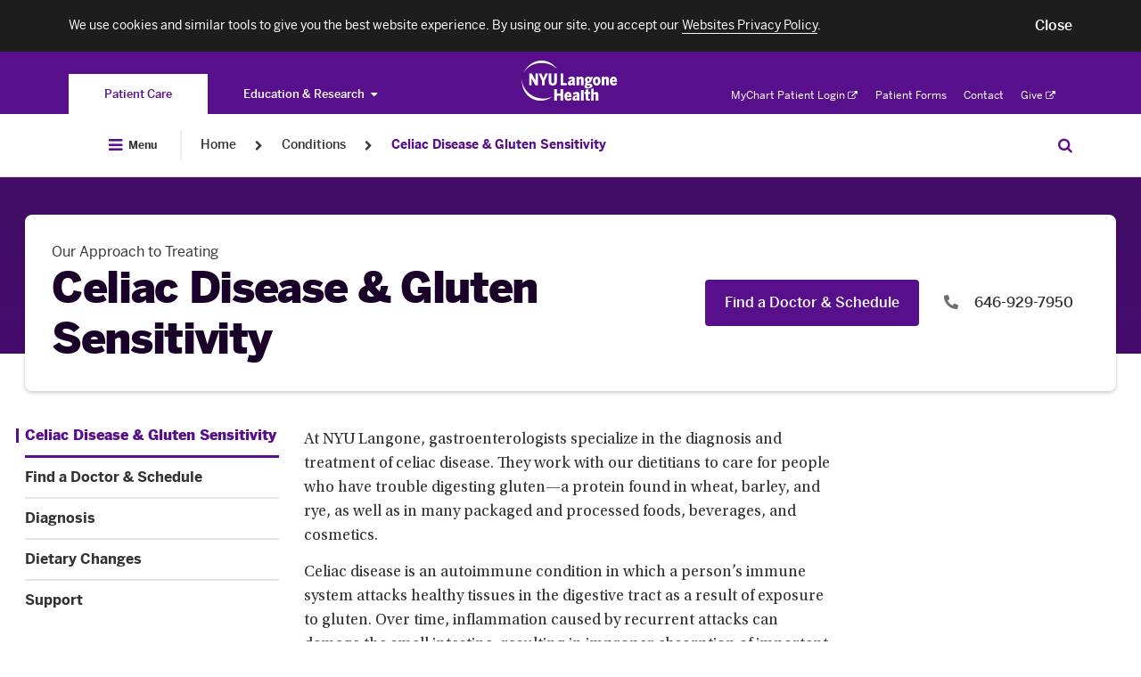

--- FILE ---
content_type: text/css
request_url: https://nyulangone.org/bundles/nyulangonefrontend/assets/css/orgConditionRedesign.css?ARTIFACT_VERSION=5.43-build.5966.88611928cb
body_size: 236207
content:
/*! normalize.css v8.0.1 | MIT License | github.com/necolas/normalize.css */

/* Document
   ========================================================================== */

/**
 * 1. Correct the line height in all browsers.
 * 2. Prevent adjustments of font size after orientation changes in iOS.
 */

html {
  line-height: 1.15; /* 1 */
  -webkit-text-size-adjust: 100%; /* 2 */
}

/* Sections
   ========================================================================== */

/**
 * Remove the margin in all browsers.
 */

body {
  margin: 0;
}

/**
 * Render the `main` element consistently in IE.
 */

main {
  display: block;
}

/**
 * Correct the font size and margin on `h1` elements within `section` and
 * `article` contexts in Chrome, Firefox, and Safari.
 */

h1 {
  font-size: 2em;
  margin: 0.67em 0;
}

/* Grouping content
   ========================================================================== */

/**
 * 1. Add the correct box sizing in Firefox.
 * 2. Show the overflow in Edge and IE.
 */

hr {
  box-sizing: content-box; /* 1 */
  height: 0; /* 1 */
  overflow: visible; /* 2 */
}

/**
 * 1. Correct the inheritance and scaling of font size in all browsers.
 * 2. Correct the odd `em` font sizing in all browsers.
 */

pre {
  font-family: monospace, monospace; /* 1 */
  font-size: 1em; /* 2 */
}

/* Text-level semantics
   ========================================================================== */

/**
 * Remove the gray background on active links in IE 10.
 */

a {
  background-color: transparent;
}

/**
 * 1. Remove the bottom border in Chrome 57-
 * 2. Add the correct text decoration in Chrome, Edge, IE, Opera, and Safari.
 */

abbr[title] {
  border-bottom: none; /* 1 */
  text-decoration: underline; /* 2 */
  text-decoration: underline dotted; /* 2 */
}

/**
 * Add the correct font weight in Chrome, Edge, and Safari.
 */

b,
strong {
  font-weight: bolder;
}

/**
 * 1. Correct the inheritance and scaling of font size in all browsers.
 * 2. Correct the odd `em` font sizing in all browsers.
 */

code,
kbd,
samp {
  font-family: monospace, monospace; /* 1 */
  font-size: 1em; /* 2 */
}

/**
 * Add the correct font size in all browsers.
 */

small {
  font-size: 80%;
}

/**
 * Prevent `sub` and `sup` elements from affecting the line height in
 * all browsers.
 */

sub,
sup {
  font-size: 75%;
  line-height: 0;
  position: relative;
  vertical-align: baseline;
}

sub {
  bottom: -0.25em;
}

sup {
  top: -0.5em;
}

/* Embedded content
   ========================================================================== */

/**
 * Remove the border on images inside links in IE 10.
 */

img {
  border-style: none;
}

/* Forms
   ========================================================================== */

/**
 * 1. Change the font styles in all browsers.
 * 2. Remove the margin in Firefox and Safari.
 */

button,
input,
optgroup,
select,
textarea {
  font-family: inherit; /* 1 */
  font-size: 100%; /* 1 */
  line-height: 1.15; /* 1 */
  margin: 0; /* 2 */
}

/**
 * Show the overflow in IE.
 * 1. Show the overflow in Edge.
 */

button,
input { /* 1 */
  overflow: visible;
}

/**
 * Remove the inheritance of text transform in Edge, Firefox, and IE.
 * 1. Remove the inheritance of text transform in Firefox.
 */

button,
select { /* 1 */
  text-transform: none;
}

/**
 * Correct the inability to style clickable types in iOS and Safari.
 */

button,
[type="button"],
[type="reset"],
[type="submit"] {
  -webkit-appearance: button;
}

/**
 * Remove the inner border and padding in Firefox.
 */

button::-moz-focus-inner,
[type="button"]::-moz-focus-inner,
[type="reset"]::-moz-focus-inner,
[type="submit"]::-moz-focus-inner {
  border-style: none;
  padding: 0;
}

/**
 * Restore the focus styles unset by the previous rule.
 */

button:-moz-focusring,
[type="button"]:-moz-focusring,
[type="reset"]:-moz-focusring,
[type="submit"]:-moz-focusring {
  outline: 1px dotted ButtonText;
}

/**
 * Correct the padding in Firefox.
 */

fieldset {
  padding: 0.35em 0.75em 0.625em;
}

/**
 * 1. Correct the text wrapping in Edge and IE.
 * 2. Correct the color inheritance from `fieldset` elements in IE.
 * 3. Remove the padding so developers are not caught out when they zero out
 *    `fieldset` elements in all browsers.
 */

legend {
  box-sizing: border-box; /* 1 */
  color: inherit; /* 2 */
  display: table; /* 1 */
  max-width: 100%; /* 1 */
  padding: 0; /* 3 */
  white-space: normal; /* 1 */
}

/**
 * Add the correct vertical alignment in Chrome, Firefox, and Opera.
 */

progress {
  vertical-align: baseline;
}

/**
 * Remove the default vertical scrollbar in IE 10+.
 */

textarea {
  overflow: auto;
}

/**
 * 1. Add the correct box sizing in IE 10.
 * 2. Remove the padding in IE 10.
 */

[type="checkbox"],
[type="radio"] {
  box-sizing: border-box; /* 1 */
  padding: 0; /* 2 */
}

/**
 * Correct the cursor style of increment and decrement buttons in Chrome.
 */

[type="number"]::-webkit-inner-spin-button,
[type="number"]::-webkit-outer-spin-button {
  height: auto;
}

/**
 * 1. Correct the odd appearance in Chrome and Safari.
 * 2. Correct the outline style in Safari.
 */

[type="search"] {
  -webkit-appearance: textfield; /* 1 */
  outline-offset: -2px; /* 2 */
}

/**
 * Remove the inner padding in Chrome and Safari on macOS.
 */

[type="search"]::-webkit-search-decoration {
  -webkit-appearance: none;
}

/**
 * 1. Correct the inability to style clickable types in iOS and Safari.
 * 2. Change font properties to `inherit` in Safari.
 */

::-webkit-file-upload-button {
  -webkit-appearance: button; /* 1 */
  font: inherit; /* 2 */
}

/* Interactive
   ========================================================================== */

/*
 * Add the correct display in Edge, IE 10+, and Firefox.
 */

details {
  display: block;
}

/*
 * Add the correct display in all browsers.
 */

summary {
  display: list-item;
}

/* Misc
   ========================================================================== */

/**
 * Add the correct display in IE 10+.
 */

template {
  display: none;
}

/**
 * Add the correct display in IE 10.
 */

[hidden] {
  display: none;
}

/*!
 * Font Awesome Pro 5.15.1 by @fontawesome - https://fontawesome.com
 * License - https://fontawesome.com/license (Commercial License)
 */.fa,.fas,#disaster-alert .link-external-icon:after,.news-related__link-icon:after,.news-related-condition__link-icon:after,.nyumc-branded-player-wrapper .content-video .video-js .vjs-big-play-button,.hero-actions__number:before,.leadership-carousel__view-all-link__icon:after,.leadership-carousel .slick-prev:before,.leadership-carousel .slick-next:before,.navigation__link-first[target=_blank]:after,.navigation__link[target=_blank]:after,.navigation__toggle-icon,.news-related__title:after,.news-related--with-button .slick-prev:before,.news-related--with-button .slick-next:before,.nyulmc-aside__link--external-link:after,.nyulmc-aside__phone:before,.nyulmc-aside__mail:before,.nyulmc-aside__link--button-external:after,.slick-prev:before,.slick-next:before,.news-related-condition__title:after,.news-related-condition--with-button .slick-prev:before,.news-related-condition--with-button .slick-next:before,.treatment-links-condition__link-content:after,.far,.fal,.fad,.fab{-moz-osx-font-smoothing:grayscale;-webkit-font-smoothing:antialiased;display:inline-block;font-style:normal;font-variant:normal;text-rendering:auto;line-height:1}#disaster-alert .link-external-icon:after,.news-related__link-icon:after,.news-related-condition__link-icon:after,.nyumc-branded-player-wrapper .content-video .video-js .vjs-big-play-button,.hero-actions__number:before,.leadership-carousel__view-all-link__icon:after,.leadership-carousel .slick-prev:before,.leadership-carousel .slick-next:before,.navigation__link-first[target=_blank]:after,.navigation__link[target=_blank]:after,.navigation__toggle-icon,.news-related__title:after,.news-related--with-button .slick-prev:before,.news-related--with-button .slick-next:before,.nyulmc-aside__link--external-link:after,.nyulmc-aside__phone:before,.nyulmc-aside__mail:before,.nyulmc-aside__link--button-external:after,.slick-prev:before,.slick-next:before,.news-related-condition__title:after,.news-related-condition--with-button .slick-prev:before,.news-related-condition--with-button .slick-next:before,.treatment-links-condition__link-content:after{-webkit-font-smoothing:antialiased;-moz-osx-font-smoothing:grayscale;display:inline-block;font-style:normal;font-variant:normal;font-weight:normal;line-height:1}.fa-lg{font-size:1.33333em;line-height:.75em;vertical-align:-.0667em}.fa-xs{font-size:.75em}.fa-sm{font-size:.875em}.fa-1x{font-size:1em}.fa-2x{font-size:2em}.fa-3x{font-size:3em}.fa-4x{font-size:4em}.fa-5x{font-size:5em}.fa-6x{font-size:6em}.fa-7x{font-size:7em}.fa-8x{font-size:8em}.fa-9x{font-size:9em}.fa-10x{font-size:10em}.fa-fw{text-align:center;width:1.25em}.fa-ul{list-style-type:none;margin-left:2.5em;padding-left:0}.fa-ul>li{position:relative}.fa-li{left:-2em;position:absolute;text-align:center;width:2em;line-height:inherit}.fa-border{border:solid 0.08em #eee;border-radius:.1em;padding:.2em .25em .15em}.fa-pull-left{float:left}.fa-pull-right{float:right}.fa.fa-pull-left,.fas.fa-pull-left,#disaster-alert .fa-pull-left.link-external-icon:after,.fa-pull-left.news-related__link-icon:after,.fa-pull-left.news-related-condition__link-icon:after,.nyumc-branded-player-wrapper .content-video .video-js .fa-pull-left.vjs-big-play-button,.fa-pull-left.hero-actions__number:before,.fa-pull-left.leadership-carousel__view-all-link__icon:after,.fa-pull-left.navigation__link-first[target=_blank]:after,.fa-pull-left.navigation__link[target=_blank]:after,.fa-pull-left.navigation__toggle-icon,.fa-pull-left.news-related__title:after,.fa-pull-left.nyulmc-aside__link--external-link:after,.fa-pull-left.nyulmc-aside__phone:before,.fa-pull-left.nyulmc-aside__mail:before,.fa-pull-left.nyulmc-aside__link--button-external:after,.fa-pull-left.slick-prev:before,.fa-pull-left.slick-next:before,.fa-pull-left.news-related-condition__title:after,.fa-pull-left.treatment-links-condition__link-content:after,.far.fa-pull-left,.fal.fa-pull-left,.fab.fa-pull-left{margin-right:.3em}.fa.fa-pull-right,.fas.fa-pull-right,#disaster-alert .fa-pull-right.link-external-icon:after,.fa-pull-right.news-related__link-icon:after,.fa-pull-right.news-related-condition__link-icon:after,.nyumc-branded-player-wrapper .content-video .video-js .fa-pull-right.vjs-big-play-button,.fa-pull-right.hero-actions__number:before,.fa-pull-right.leadership-carousel__view-all-link__icon:after,.fa-pull-right.navigation__link-first[target=_blank]:after,.fa-pull-right.navigation__link[target=_blank]:after,.fa-pull-right.navigation__toggle-icon,.fa-pull-right.news-related__title:after,.fa-pull-right.nyulmc-aside__link--external-link:after,.fa-pull-right.nyulmc-aside__phone:before,.fa-pull-right.nyulmc-aside__mail:before,.fa-pull-right.nyulmc-aside__link--button-external:after,.fa-pull-right.slick-prev:before,.fa-pull-right.slick-next:before,.fa-pull-right.news-related-condition__title:after,.fa-pull-right.treatment-links-condition__link-content:after,.far.fa-pull-right,.fal.fa-pull-right,.fab.fa-pull-right{margin-left:.3em}.fa-spin{-webkit-animation:fa-spin 2s infinite linear;animation:fa-spin 2s infinite linear}.fa-pulse{-webkit-animation:fa-spin 1s infinite steps(8);animation:fa-spin 1s infinite steps(8)}@-webkit-keyframes fa-spin{0%{-webkit-transform:rotate(0deg);transform:rotate(0deg)}100%{-webkit-transform:rotate(360deg);transform:rotate(360deg)}}@keyframes fa-spin{0%{-webkit-transform:rotate(0deg);transform:rotate(0deg)}100%{-webkit-transform:rotate(360deg);transform:rotate(360deg)}}.fa-rotate-90{-ms-filter:"progid:DXImageTransform.Microsoft.BasicImage(rotation=1)";-webkit-transform:rotate(90deg);transform:rotate(90deg)}.fa-rotate-180{-ms-filter:"progid:DXImageTransform.Microsoft.BasicImage(rotation=2)";-webkit-transform:rotate(180deg);transform:rotate(180deg)}.fa-rotate-270{-ms-filter:"progid:DXImageTransform.Microsoft.BasicImage(rotation=3)";-webkit-transform:rotate(270deg);transform:rotate(270deg)}.fa-flip-horizontal{-ms-filter:"progid:DXImageTransform.Microsoft.BasicImage(rotation=0, mirror=1)";-webkit-transform:scale(-1, 1);transform:scale(-1, 1)}.fa-flip-vertical{-ms-filter:"progid:DXImageTransform.Microsoft.BasicImage(rotation=2, mirror=1)";-webkit-transform:scale(1, -1);transform:scale(1, -1)}.fa-flip-both,.fa-flip-horizontal.fa-flip-vertical{-ms-filter:"progid:DXImageTransform.Microsoft.BasicImage(rotation=2, mirror=1)";-webkit-transform:scale(-1, -1);transform:scale(-1, -1)}:root .fa-rotate-90,:root .fa-rotate-180,:root .fa-rotate-270,:root .fa-flip-horizontal,:root .fa-flip-vertical,:root .fa-flip-both{-webkit-filter:none;filter:none}.fa-stack{display:inline-block;height:2em;line-height:2em;position:relative;vertical-align:middle;width:2.5em}.fa-stack-1x,.fa-stack-2x{left:0;position:absolute;text-align:center;width:100%}.fa-stack-1x{line-height:inherit}.fa-stack-2x{font-size:2em}.fa-inverse{color:#fff}.fa-500px:before{content:"\f26e"}.fa-abacus:before{content:"\f640"}.fa-accessible-icon:before{content:"\f368"}.fa-accusoft:before{content:"\f369"}.fa-acorn:before{content:"\f6ae"}.fa-acquisitions-incorporated:before{content:"\f6af"}.fa-ad:before{content:"\f641"}.fa-address-book:before{content:"\f2b9"}.fa-address-card:before{content:"\f2bb"}.fa-adjust:before{content:"\f042"}.fa-adn:before{content:"\f170"}.fa-adversal:before{content:"\f36a"}.fa-affiliatetheme:before{content:"\f36b"}.fa-air-conditioner:before{content:"\f8f4"}.fa-air-freshener:before{content:"\f5d0"}.fa-airbnb:before{content:"\f834"}.fa-alarm-clock:before{content:"\f34e"}.fa-alarm-exclamation:before{content:"\f843"}.fa-alarm-plus:before{content:"\f844"}.fa-alarm-snooze:before{content:"\f845"}.fa-album:before{content:"\f89f"}.fa-album-collection:before{content:"\f8a0"}.fa-algolia:before{content:"\f36c"}.fa-alicorn:before{content:"\f6b0"}.fa-alien:before{content:"\f8f5"}.fa-alien-monster:before{content:"\f8f6"}.fa-align-center:before{content:"\f037"}.fa-align-justify:before{content:"\f039"}.fa-align-left:before{content:"\f036"}.fa-align-right:before{content:"\f038"}.fa-align-slash:before{content:"\f846"}.fa-alipay:before{content:"\f642"}.fa-allergies:before{content:"\f461"}.fa-amazon:before{content:"\f270"}.fa-amazon-pay:before{content:"\f42c"}.fa-ambulance:before{content:"\f0f9"}.fa-american-sign-language-interpreting:before{content:"\f2a3"}.fa-amilia:before{content:"\f36d"}.fa-amp-guitar:before{content:"\f8a1"}.fa-analytics:before{content:"\f643"}.fa-anchor:before{content:"\f13d"}.fa-android:before{content:"\f17b"}.fa-angel:before{content:"\f779"}.fa-angellist:before{content:"\f209"}.fa-angle-double-down:before{content:"\f103"}.fa-angle-double-left:before{content:"\f100"}.fa-angle-double-right:before{content:"\f101"}.fa-angle-double-up:before{content:"\f102"}.fa-angle-down:before{content:"\f107"}.fa-angle-left:before{content:"\f104"}.fa-angle-right:before{content:"\f105"}.fa-angle-up:before{content:"\f106"}.fa-angry:before{content:"\f556"}.fa-angrycreative:before{content:"\f36e"}.fa-angular:before{content:"\f420"}.fa-ankh:before{content:"\f644"}.fa-app-store:before{content:"\f36f"}.fa-app-store-ios:before{content:"\f370"}.fa-apper:before{content:"\f371"}.fa-apple:before{content:"\f179"}.fa-apple-alt:before{content:"\f5d1"}.fa-apple-crate:before{content:"\f6b1"}.fa-apple-pay:before{content:"\f415"}.fa-archive:before{content:"\f187"}.fa-archway:before{content:"\f557"}.fa-arrow-alt-circle-down:before{content:"\f358"}.fa-arrow-alt-circle-left:before{content:"\f359"}.fa-arrow-alt-circle-right:before{content:"\f35a"}.fa-arrow-alt-circle-up:before{content:"\f35b"}.fa-arrow-alt-down:before{content:"\f354"}.fa-arrow-alt-from-bottom:before{content:"\f346"}.fa-arrow-alt-from-left:before{content:"\f347"}.fa-arrow-alt-from-right:before{content:"\f348"}.fa-arrow-alt-from-top:before{content:"\f349"}.fa-arrow-alt-left:before{content:"\f355"}.fa-arrow-alt-right:before{content:"\f356"}.fa-arrow-alt-square-down:before{content:"\f350"}.fa-arrow-alt-square-left:before{content:"\f351"}.fa-arrow-alt-square-right:before{content:"\f352"}.fa-arrow-alt-square-up:before{content:"\f353"}.fa-arrow-alt-to-bottom:before{content:"\f34a"}.fa-arrow-alt-to-left:before{content:"\f34b"}.fa-arrow-alt-to-right:before{content:"\f34c"}.fa-arrow-alt-to-top:before{content:"\f34d"}.fa-arrow-alt-up:before{content:"\f357"}.fa-arrow-circle-down:before{content:"\f0ab"}.fa-arrow-circle-left:before{content:"\f0a8"}.fa-arrow-circle-right:before{content:"\f0a9"}.fa-arrow-circle-up:before{content:"\f0aa"}.fa-arrow-down:before{content:"\f063"}.fa-arrow-from-bottom:before{content:"\f342"}.fa-arrow-from-left:before{content:"\f343"}.fa-arrow-from-right:before{content:"\f344"}.fa-arrow-from-top:before{content:"\f345"}.fa-arrow-left:before{content:"\f060"}.fa-arrow-right:before{content:"\f061"}.fa-arrow-square-down:before{content:"\f339"}.fa-arrow-square-left:before{content:"\f33a"}.fa-arrow-square-right:before{content:"\f33b"}.fa-arrow-square-up:before{content:"\f33c"}.fa-arrow-to-bottom:before{content:"\f33d"}.fa-arrow-to-left:before{content:"\f33e"}.fa-arrow-to-right:before{content:"\f340"}.fa-arrow-to-top:before{content:"\f341"}.fa-arrow-up:before{content:"\f062"}.fa-arrows:before{content:"\f047"}.fa-arrows-alt:before{content:"\f0b2"}.fa-arrows-alt-h:before{content:"\f337"}.fa-arrows-alt-v:before{content:"\f338"}.fa-arrows-h:before{content:"\f07e"}.fa-arrows-v:before{content:"\f07d"}.fa-artstation:before{content:"\f77a"}.fa-assistive-listening-systems:before{content:"\f2a2"}.fa-asterisk:before{content:"\f069"}.fa-asymmetrik:before{content:"\f372"}.fa-at:before{content:"\f1fa"}.fa-atlas:before{content:"\f558"}.fa-atlassian:before{content:"\f77b"}.fa-atom:before{content:"\f5d2"}.fa-atom-alt:before{content:"\f5d3"}.fa-audible:before{content:"\f373"}.fa-audio-description:before{content:"\f29e"}.fa-autoprefixer:before{content:"\f41c"}.fa-avianex:before{content:"\f374"}.fa-aviato:before{content:"\f421"}.fa-award:before{content:"\f559"}.fa-aws:before{content:"\f375"}.fa-axe:before{content:"\f6b2"}.fa-axe-battle:before{content:"\f6b3"}.fa-baby:before{content:"\f77c"}.fa-baby-carriage:before{content:"\f77d"}.fa-backpack:before{content:"\f5d4"}.fa-backspace:before{content:"\f55a"}.fa-backward:before{content:"\f04a"}.fa-bacon:before{content:"\f7e5"}.fa-bacteria:before{content:"\e059"}.fa-bacterium:before{content:"\e05a"}.fa-badge:before{content:"\f335"}.fa-badge-check:before{content:"\f336"}.fa-badge-dollar:before{content:"\f645"}.fa-badge-percent:before{content:"\f646"}.fa-badge-sheriff:before{content:"\f8a2"}.fa-badger-honey:before{content:"\f6b4"}.fa-bags-shopping:before{content:"\f847"}.fa-bahai:before{content:"\f666"}.fa-balance-scale:before{content:"\f24e"}.fa-balance-scale-left:before{content:"\f515"}.fa-balance-scale-right:before{content:"\f516"}.fa-ball-pile:before{content:"\f77e"}.fa-ballot:before{content:"\f732"}.fa-ballot-check:before{content:"\f733"}.fa-ban:before{content:"\f05e"}.fa-band-aid:before{content:"\f462"}.fa-bandcamp:before{content:"\f2d5"}.fa-banjo:before{content:"\f8a3"}.fa-barcode:before{content:"\f02a"}.fa-barcode-alt:before{content:"\f463"}.fa-barcode-read:before{content:"\f464"}.fa-barcode-scan:before{content:"\f465"}.fa-bars:before{content:"\f0c9"}.fa-baseball:before{content:"\f432"}.fa-baseball-ball:before{content:"\f433"}.fa-basketball-ball:before{content:"\f434"}.fa-basketball-hoop:before{content:"\f435"}.fa-bat:before{content:"\f6b5"}.fa-bath:before{content:"\f2cd"}.fa-battery-bolt:before{content:"\f376"}.fa-battery-empty:before{content:"\f244"}.fa-battery-full:before{content:"\f240"}.fa-battery-half:before{content:"\f242"}.fa-battery-quarter:before{content:"\f243"}.fa-battery-slash:before{content:"\f377"}.fa-battery-three-quarters:before{content:"\f241"}.fa-battle-net:before{content:"\f835"}.fa-bed:before{content:"\f236"}.fa-bed-alt:before{content:"\f8f7"}.fa-bed-bunk:before{content:"\f8f8"}.fa-bed-empty:before{content:"\f8f9"}.fa-beer:before{content:"\f0fc"}.fa-behance:before{content:"\f1b4"}.fa-behance-square:before{content:"\f1b5"}.fa-bell:before{content:"\f0f3"}.fa-bell-exclamation:before{content:"\f848"}.fa-bell-on:before{content:"\f8fa"}.fa-bell-plus:before{content:"\f849"}.fa-bell-school:before{content:"\f5d5"}.fa-bell-school-slash:before{content:"\f5d6"}.fa-bell-slash:before{content:"\f1f6"}.fa-bells:before{content:"\f77f"}.fa-betamax:before{content:"\f8a4"}.fa-bezier-curve:before{content:"\f55b"}.fa-bible:before{content:"\f647"}.fa-bicycle:before{content:"\f206"}.fa-biking:before{content:"\f84a"}.fa-biking-mountain:before{content:"\f84b"}.fa-bimobject:before{content:"\f378"}.fa-binoculars:before{content:"\f1e5"}.fa-biohazard:before{content:"\f780"}.fa-birthday-cake:before{content:"\f1fd"}.fa-bitbucket:before{content:"\f171"}.fa-bitcoin:before{content:"\f379"}.fa-bity:before{content:"\f37a"}.fa-black-tie:before{content:"\f27e"}.fa-blackberry:before{content:"\f37b"}.fa-blanket:before{content:"\f498"}.fa-blender:before{content:"\f517"}.fa-blender-phone:before{content:"\f6b6"}.fa-blind:before{content:"\f29d"}.fa-blinds:before{content:"\f8fb"}.fa-blinds-open:before{content:"\f8fc"}.fa-blinds-raised:before{content:"\f8fd"}.fa-blog:before{content:"\f781"}.fa-blogger:before{content:"\f37c"}.fa-blogger-b:before{content:"\f37d"}.fa-bluetooth:before{content:"\f293"}.fa-bluetooth-b:before{content:"\f294"}.fa-bold:before{content:"\f032"}.fa-bolt:before{content:"\f0e7"}.fa-bomb:before{content:"\f1e2"}.fa-bone:before{content:"\f5d7"}.fa-bone-break:before{content:"\f5d8"}.fa-bong:before{content:"\f55c"}.fa-book:before{content:"\f02d"}.fa-book-alt:before{content:"\f5d9"}.fa-book-dead:before{content:"\f6b7"}.fa-book-heart:before{content:"\f499"}.fa-book-medical:before{content:"\f7e6"}.fa-book-open:before{content:"\f518"}.fa-book-reader:before{content:"\f5da"}.fa-book-spells:before{content:"\f6b8"}.fa-book-user:before{content:"\f7e7"}.fa-bookmark:before{content:"\f02e"}.fa-books:before{content:"\f5db"}.fa-books-medical:before{content:"\f7e8"}.fa-boombox:before{content:"\f8a5"}.fa-boot:before{content:"\f782"}.fa-booth-curtain:before{content:"\f734"}.fa-bootstrap:before{content:"\f836"}.fa-border-all:before{content:"\f84c"}.fa-border-bottom:before{content:"\f84d"}.fa-border-center-h:before{content:"\f89c"}.fa-border-center-v:before{content:"\f89d"}.fa-border-inner:before{content:"\f84e"}.fa-border-left:before{content:"\f84f"}.fa-border-none:before{content:"\f850"}.fa-border-outer:before{content:"\f851"}.fa-border-right:before{content:"\f852"}.fa-border-style:before{content:"\f853"}.fa-border-style-alt:before{content:"\f854"}.fa-border-top:before{content:"\f855"}.fa-bow-arrow:before{content:"\f6b9"}.fa-bowling-ball:before{content:"\f436"}.fa-bowling-pins:before{content:"\f437"}.fa-box:before{content:"\f466"}.fa-box-alt:before{content:"\f49a"}.fa-box-ballot:before{content:"\f735"}.fa-box-check:before{content:"\f467"}.fa-box-fragile:before{content:"\f49b"}.fa-box-full:before{content:"\f49c"}.fa-box-heart:before{content:"\f49d"}.fa-box-open:before{content:"\f49e"}.fa-box-tissue:before{content:"\e05b"}.fa-box-up:before{content:"\f49f"}.fa-box-usd:before{content:"\f4a0"}.fa-boxes:before{content:"\f468"}.fa-boxes-alt:before{content:"\f4a1"}.fa-boxing-glove:before{content:"\f438"}.fa-brackets:before{content:"\f7e9"}.fa-brackets-curly:before{content:"\f7ea"}.fa-braille:before{content:"\f2a1"}.fa-brain:before{content:"\f5dc"}.fa-bread-loaf:before{content:"\f7eb"}.fa-bread-slice:before{content:"\f7ec"}.fa-briefcase:before{content:"\f0b1"}.fa-briefcase-medical:before{content:"\f469"}.fa-bring-forward:before{content:"\f856"}.fa-bring-front:before{content:"\f857"}.fa-broadcast-tower:before{content:"\f519"}.fa-broom:before{content:"\f51a"}.fa-browser:before{content:"\f37e"}.fa-brush:before{content:"\f55d"}.fa-btc:before{content:"\f15a"}.fa-buffer:before{content:"\f837"}.fa-bug:before{content:"\f188"}.fa-building:before{content:"\f1ad"}.fa-bullhorn:before{content:"\f0a1"}.fa-bullseye:before{content:"\f140"}.fa-bullseye-arrow:before{content:"\f648"}.fa-bullseye-pointer:before{content:"\f649"}.fa-burger-soda:before{content:"\f858"}.fa-burn:before{content:"\f46a"}.fa-buromobelexperte:before{content:"\f37f"}.fa-burrito:before{content:"\f7ed"}.fa-bus:before{content:"\f207"}.fa-bus-alt:before{content:"\f55e"}.fa-bus-school:before{content:"\f5dd"}.fa-business-time:before{content:"\f64a"}.fa-buy-n-large:before{content:"\f8a6"}.fa-buysellads:before{content:"\f20d"}.fa-cabinet-filing:before{content:"\f64b"}.fa-cactus:before{content:"\f8a7"}.fa-calculator:before{content:"\f1ec"}.fa-calculator-alt:before{content:"\f64c"}.fa-calendar:before{content:"\f133"}.fa-calendar-alt:before{content:"\f073"}.fa-calendar-check:before{content:"\f274"}.fa-calendar-day:before{content:"\f783"}.fa-calendar-edit:before{content:"\f333"}.fa-calendar-exclamation:before{content:"\f334"}.fa-calendar-minus:before{content:"\f272"}.fa-calendar-plus:before{content:"\f271"}.fa-calendar-star:before{content:"\f736"}.fa-calendar-times:before{content:"\f273"}.fa-calendar-week:before{content:"\f784"}.fa-camcorder:before{content:"\f8a8"}.fa-camera:before{content:"\f030"}.fa-camera-alt:before{content:"\f332"}.fa-camera-home:before{content:"\f8fe"}.fa-camera-movie:before{content:"\f8a9"}.fa-camera-polaroid:before{content:"\f8aa"}.fa-camera-retro:before{content:"\f083"}.fa-campfire:before{content:"\f6ba"}.fa-campground:before{content:"\f6bb"}.fa-canadian-maple-leaf:before{content:"\f785"}.fa-candle-holder:before{content:"\f6bc"}.fa-candy-cane:before{content:"\f786"}.fa-candy-corn:before{content:"\f6bd"}.fa-cannabis:before{content:"\f55f"}.fa-capsules:before{content:"\f46b"}.fa-car:before{content:"\f1b9"}.fa-car-alt:before{content:"\f5de"}.fa-car-battery:before{content:"\f5df"}.fa-car-building:before{content:"\f859"}.fa-car-bump:before{content:"\f5e0"}.fa-car-bus:before{content:"\f85a"}.fa-car-crash:before{content:"\f5e1"}.fa-car-garage:before{content:"\f5e2"}.fa-car-mechanic:before{content:"\f5e3"}.fa-car-side:before{content:"\f5e4"}.fa-car-tilt:before{content:"\f5e5"}.fa-car-wash:before{content:"\f5e6"}.fa-caravan:before{content:"\f8ff"}.fa-caravan-alt:before{content:"\e000"}.fa-caret-circle-down:before{content:"\f32d"}.fa-caret-circle-left:before{content:"\f32e"}.fa-caret-circle-right:before{content:"\f330"}.fa-caret-circle-up:before{content:"\f331"}.fa-caret-down:before{content:"\f0d7"}.fa-caret-left:before{content:"\f0d9"}.fa-caret-right:before{content:"\f0da"}.fa-caret-square-down:before{content:"\f150"}.fa-caret-square-left:before{content:"\f191"}.fa-caret-square-right:before{content:"\f152"}.fa-caret-square-up:before{content:"\f151"}.fa-caret-up:before{content:"\f0d8"}.fa-carrot:before{content:"\f787"}.fa-cars:before{content:"\f85b"}.fa-cart-arrow-down:before{content:"\f218"}.fa-cart-plus:before{content:"\f217"}.fa-cash-register:before{content:"\f788"}.fa-cassette-tape:before{content:"\f8ab"}.fa-cat:before{content:"\f6be"}.fa-cat-space:before{content:"\e001"}.fa-cauldron:before{content:"\f6bf"}.fa-cc-amazon-pay:before{content:"\f42d"}.fa-cc-amex:before{content:"\f1f3"}.fa-cc-apple-pay:before{content:"\f416"}.fa-cc-diners-club:before{content:"\f24c"}.fa-cc-discover:before{content:"\f1f2"}.fa-cc-jcb:before{content:"\f24b"}.fa-cc-mastercard:before{content:"\f1f1"}.fa-cc-paypal:before{content:"\f1f4"}.fa-cc-stripe:before{content:"\f1f5"}.fa-cc-visa:before{content:"\f1f0"}.fa-cctv:before{content:"\f8ac"}.fa-centercode:before{content:"\f380"}.fa-centos:before{content:"\f789"}.fa-certificate:before{content:"\f0a3"}.fa-chair:before{content:"\f6c0"}.fa-chair-office:before{content:"\f6c1"}.fa-chalkboard:before{content:"\f51b"}.fa-chalkboard-teacher:before{content:"\f51c"}.fa-charging-station:before{content:"\f5e7"}.fa-chart-area:before{content:"\f1fe"}.fa-chart-bar:before{content:"\f080"}.fa-chart-line:before{content:"\f201"}.fa-chart-line-down:before{content:"\f64d"}.fa-chart-network:before{content:"\f78a"}.fa-chart-pie:before{content:"\f200"}.fa-chart-pie-alt:before{content:"\f64e"}.fa-chart-scatter:before{content:"\f7ee"}.fa-check:before{content:"\f00c"}.fa-check-circle:before{content:"\f058"}.fa-check-double:before{content:"\f560"}.fa-check-square:before{content:"\f14a"}.fa-cheese:before{content:"\f7ef"}.fa-cheese-swiss:before{content:"\f7f0"}.fa-cheeseburger:before{content:"\f7f1"}.fa-chess:before{content:"\f439"}.fa-chess-bishop:before{content:"\f43a"}.fa-chess-bishop-alt:before{content:"\f43b"}.fa-chess-board:before{content:"\f43c"}.fa-chess-clock:before{content:"\f43d"}.fa-chess-clock-alt:before{content:"\f43e"}.fa-chess-king:before{content:"\f43f"}.fa-chess-king-alt:before{content:"\f440"}.fa-chess-knight:before{content:"\f441"}.fa-chess-knight-alt:before{content:"\f442"}.fa-chess-pawn:before{content:"\f443"}.fa-chess-pawn-alt:before{content:"\f444"}.fa-chess-queen:before{content:"\f445"}.fa-chess-queen-alt:before{content:"\f446"}.fa-chess-rook:before{content:"\f447"}.fa-chess-rook-alt:before{content:"\f448"}.fa-chevron-circle-down:before{content:"\f13a"}.fa-chevron-circle-left:before{content:"\f137"}.fa-chevron-circle-right:before{content:"\f138"}.fa-chevron-circle-up:before{content:"\f139"}.fa-chevron-double-down:before{content:"\f322"}.fa-chevron-double-left:before{content:"\f323"}.fa-chevron-double-right:before{content:"\f324"}.fa-chevron-double-up:before{content:"\f325"}.fa-chevron-down:before{content:"\f078"}.fa-chevron-left:before{content:"\f053"}.fa-chevron-right:before{content:"\f054"}.fa-chevron-square-down:before{content:"\f329"}.fa-chevron-square-left:before{content:"\f32a"}.fa-chevron-square-right:before{content:"\f32b"}.fa-chevron-square-up:before{content:"\f32c"}.fa-chevron-up:before{content:"\f077"}.fa-child:before{content:"\f1ae"}.fa-chimney:before{content:"\f78b"}.fa-chrome:before{content:"\f268"}.fa-chromecast:before{content:"\f838"}.fa-church:before{content:"\f51d"}.fa-circle:before{content:"\f111"}.fa-circle-notch:before{content:"\f1ce"}.fa-city:before{content:"\f64f"}.fa-clarinet:before{content:"\f8ad"}.fa-claw-marks:before{content:"\f6c2"}.fa-clinic-medical:before{content:"\f7f2"}.fa-clipboard:before{content:"\f328"}.fa-clipboard-check:before{content:"\f46c"}.fa-clipboard-list:before{content:"\f46d"}.fa-clipboard-list-check:before{content:"\f737"}.fa-clipboard-prescription:before{content:"\f5e8"}.fa-clipboard-user:before{content:"\f7f3"}.fa-clock:before{content:"\f017"}.fa-clone:before{content:"\f24d"}.fa-closed-captioning:before{content:"\f20a"}.fa-cloud:before{content:"\f0c2"}.fa-cloud-download:before{content:"\f0ed"}.fa-cloud-download-alt:before{content:"\f381"}.fa-cloud-drizzle:before{content:"\f738"}.fa-cloud-hail:before{content:"\f739"}.fa-cloud-hail-mixed:before{content:"\f73a"}.fa-cloud-meatball:before{content:"\f73b"}.fa-cloud-moon:before{content:"\f6c3"}.fa-cloud-moon-rain:before{content:"\f73c"}.fa-cloud-music:before{content:"\f8ae"}.fa-cloud-rain:before{content:"\f73d"}.fa-cloud-rainbow:before{content:"\f73e"}.fa-cloud-showers:before{content:"\f73f"}.fa-cloud-showers-heavy:before{content:"\f740"}.fa-cloud-sleet:before{content:"\f741"}.fa-cloud-snow:before{content:"\f742"}.fa-cloud-sun:before{content:"\f6c4"}.fa-cloud-sun-rain:before{content:"\f743"}.fa-cloud-upload:before{content:"\f0ee"}.fa-cloud-upload-alt:before{content:"\f382"}.fa-cloudflare:before{content:"\e07d"}.fa-clouds:before{content:"\f744"}.fa-clouds-moon:before{content:"\f745"}.fa-clouds-sun:before{content:"\f746"}.fa-cloudscale:before{content:"\f383"}.fa-cloudsmith:before{content:"\f384"}.fa-cloudversify:before{content:"\f385"}.fa-club:before{content:"\f327"}.fa-cocktail:before{content:"\f561"}.fa-code:before{content:"\f121"}.fa-code-branch:before{content:"\f126"}.fa-code-commit:before{content:"\f386"}.fa-code-merge:before{content:"\f387"}.fa-codepen:before{content:"\f1cb"}.fa-codiepie:before{content:"\f284"}.fa-coffee:before{content:"\f0f4"}.fa-coffee-pot:before{content:"\e002"}.fa-coffee-togo:before{content:"\f6c5"}.fa-coffin:before{content:"\f6c6"}.fa-coffin-cross:before{content:"\e051"}.fa-cog:before{content:"\f013"}.fa-cogs:before{content:"\f085"}.fa-coin:before{content:"\f85c"}.fa-coins:before{content:"\f51e"}.fa-columns:before{content:"\f0db"}.fa-comet:before{content:"\e003"}.fa-comment:before{content:"\f075"}.fa-comment-alt:before{content:"\f27a"}.fa-comment-alt-check:before{content:"\f4a2"}.fa-comment-alt-dollar:before{content:"\f650"}.fa-comment-alt-dots:before{content:"\f4a3"}.fa-comment-alt-edit:before{content:"\f4a4"}.fa-comment-alt-exclamation:before{content:"\f4a5"}.fa-comment-alt-lines:before{content:"\f4a6"}.fa-comment-alt-medical:before{content:"\f7f4"}.fa-comment-alt-minus:before{content:"\f4a7"}.fa-comment-alt-music:before{content:"\f8af"}.fa-comment-alt-plus:before{content:"\f4a8"}.fa-comment-alt-slash:before{content:"\f4a9"}.fa-comment-alt-smile:before{content:"\f4aa"}.fa-comment-alt-times:before{content:"\f4ab"}.fa-comment-check:before{content:"\f4ac"}.fa-comment-dollar:before{content:"\f651"}.fa-comment-dots:before{content:"\f4ad"}.fa-comment-edit:before{content:"\f4ae"}.fa-comment-exclamation:before{content:"\f4af"}.fa-comment-lines:before{content:"\f4b0"}.fa-comment-medical:before{content:"\f7f5"}.fa-comment-minus:before{content:"\f4b1"}.fa-comment-music:before{content:"\f8b0"}.fa-comment-plus:before{content:"\f4b2"}.fa-comment-slash:before{content:"\f4b3"}.fa-comment-smile:before{content:"\f4b4"}.fa-comment-times:before{content:"\f4b5"}.fa-comments:before{content:"\f086"}.fa-comments-alt:before{content:"\f4b6"}.fa-comments-alt-dollar:before{content:"\f652"}.fa-comments-dollar:before{content:"\f653"}.fa-compact-disc:before{content:"\f51f"}.fa-compass:before{content:"\f14e"}.fa-compass-slash:before{content:"\f5e9"}.fa-compress:before{content:"\f066"}.fa-compress-alt:before{content:"\f422"}.fa-compress-arrows-alt:before{content:"\f78c"}.fa-compress-wide:before{content:"\f326"}.fa-computer-classic:before{content:"\f8b1"}.fa-computer-speaker:before{content:"\f8b2"}.fa-concierge-bell:before{content:"\f562"}.fa-confluence:before{content:"\f78d"}.fa-connectdevelop:before{content:"\f20e"}.fa-construction:before{content:"\f85d"}.fa-container-storage:before{content:"\f4b7"}.fa-contao:before{content:"\f26d"}.fa-conveyor-belt:before{content:"\f46e"}.fa-conveyor-belt-alt:before{content:"\f46f"}.fa-cookie:before{content:"\f563"}.fa-cookie-bite:before{content:"\f564"}.fa-copy:before{content:"\f0c5"}.fa-copyright:before{content:"\f1f9"}.fa-corn:before{content:"\f6c7"}.fa-cotton-bureau:before{content:"\f89e"}.fa-couch:before{content:"\f4b8"}.fa-cow:before{content:"\f6c8"}.fa-cowbell:before{content:"\f8b3"}.fa-cowbell-more:before{content:"\f8b4"}.fa-cpanel:before{content:"\f388"}.fa-creative-commons:before{content:"\f25e"}.fa-creative-commons-by:before{content:"\f4e7"}.fa-creative-commons-nc:before{content:"\f4e8"}.fa-creative-commons-nc-eu:before{content:"\f4e9"}.fa-creative-commons-nc-jp:before{content:"\f4ea"}.fa-creative-commons-nd:before{content:"\f4eb"}.fa-creative-commons-pd:before{content:"\f4ec"}.fa-creative-commons-pd-alt:before{content:"\f4ed"}.fa-creative-commons-remix:before{content:"\f4ee"}.fa-creative-commons-sa:before{content:"\f4ef"}.fa-creative-commons-sampling:before{content:"\f4f0"}.fa-creative-commons-sampling-plus:before{content:"\f4f1"}.fa-creative-commons-share:before{content:"\f4f2"}.fa-creative-commons-zero:before{content:"\f4f3"}.fa-credit-card:before{content:"\f09d"}.fa-credit-card-blank:before{content:"\f389"}.fa-credit-card-front:before{content:"\f38a"}.fa-cricket:before{content:"\f449"}.fa-critical-role:before{content:"\f6c9"}.fa-croissant:before{content:"\f7f6"}.fa-crop:before{content:"\f125"}.fa-crop-alt:before{content:"\f565"}.fa-cross:before{content:"\f654"}.fa-crosshairs:before{content:"\f05b"}.fa-crow:before{content:"\f520"}.fa-crown:before{content:"\f521"}.fa-crutch:before{content:"\f7f7"}.fa-crutches:before{content:"\f7f8"}.fa-css3:before{content:"\f13c"}.fa-css3-alt:before{content:"\f38b"}.fa-cube:before{content:"\f1b2"}.fa-cubes:before{content:"\f1b3"}.fa-curling:before{content:"\f44a"}.fa-cut:before{content:"\f0c4"}.fa-cuttlefish:before{content:"\f38c"}.fa-d-and-d:before{content:"\f38d"}.fa-d-and-d-beyond:before{content:"\f6ca"}.fa-dagger:before{content:"\f6cb"}.fa-dailymotion:before{content:"\e052"}.fa-dashcube:before{content:"\f210"}.fa-database:before{content:"\f1c0"}.fa-deaf:before{content:"\f2a4"}.fa-debug:before{content:"\f7f9"}.fa-deer:before{content:"\f78e"}.fa-deer-rudolph:before{content:"\f78f"}.fa-deezer:before{content:"\e077"}.fa-delicious:before{content:"\f1a5"}.fa-democrat:before{content:"\f747"}.fa-deploydog:before{content:"\f38e"}.fa-deskpro:before{content:"\f38f"}.fa-desktop:before{content:"\f108"}.fa-desktop-alt:before{content:"\f390"}.fa-dev:before{content:"\f6cc"}.fa-deviantart:before{content:"\f1bd"}.fa-dewpoint:before{content:"\f748"}.fa-dharmachakra:before{content:"\f655"}.fa-dhl:before{content:"\f790"}.fa-diagnoses:before{content:"\f470"}.fa-diamond:before{content:"\f219"}.fa-diaspora:before{content:"\f791"}.fa-dice:before{content:"\f522"}.fa-dice-d10:before{content:"\f6cd"}.fa-dice-d12:before{content:"\f6ce"}.fa-dice-d20:before{content:"\f6cf"}.fa-dice-d4:before{content:"\f6d0"}.fa-dice-d6:before{content:"\f6d1"}.fa-dice-d8:before{content:"\f6d2"}.fa-dice-five:before{content:"\f523"}.fa-dice-four:before{content:"\f524"}.fa-dice-one:before{content:"\f525"}.fa-dice-six:before{content:"\f526"}.fa-dice-three:before{content:"\f527"}.fa-dice-two:before{content:"\f528"}.fa-digg:before{content:"\f1a6"}.fa-digging:before{content:"\f85e"}.fa-digital-ocean:before{content:"\f391"}.fa-digital-tachograph:before{content:"\f566"}.fa-diploma:before{content:"\f5ea"}.fa-directions:before{content:"\f5eb"}.fa-disc-drive:before{content:"\f8b5"}.fa-discord:before{content:"\f392"}.fa-discourse:before{content:"\f393"}.fa-disease:before{content:"\f7fa"}.fa-divide:before{content:"\f529"}.fa-dizzy:before{content:"\f567"}.fa-dna:before{content:"\f471"}.fa-do-not-enter:before{content:"\f5ec"}.fa-dochub:before{content:"\f394"}.fa-docker:before{content:"\f395"}.fa-dog:before{content:"\f6d3"}.fa-dog-leashed:before{content:"\f6d4"}.fa-dollar-sign:before{content:"\f155"}.fa-dolly:before{content:"\f472"}.fa-dolly-empty:before{content:"\f473"}.fa-dolly-flatbed:before{content:"\f474"}.fa-dolly-flatbed-alt:before{content:"\f475"}.fa-dolly-flatbed-empty:before{content:"\f476"}.fa-donate:before{content:"\f4b9"}.fa-door-closed:before{content:"\f52a"}.fa-door-open:before{content:"\f52b"}.fa-dot-circle:before{content:"\f192"}.fa-dove:before{content:"\f4ba"}.fa-download:before{content:"\f019"}.fa-draft2digital:before{content:"\f396"}.fa-drafting-compass:before{content:"\f568"}.fa-dragon:before{content:"\f6d5"}.fa-draw-circle:before{content:"\f5ed"}.fa-draw-polygon:before{content:"\f5ee"}.fa-draw-square:before{content:"\f5ef"}.fa-dreidel:before{content:"\f792"}.fa-dribbble:before{content:"\f17d"}.fa-dribbble-square:before{content:"\f397"}.fa-drone:before{content:"\f85f"}.fa-drone-alt:before{content:"\f860"}.fa-dropbox:before{content:"\f16b"}.fa-drum:before{content:"\f569"}.fa-drum-steelpan:before{content:"\f56a"}.fa-drumstick:before{content:"\f6d6"}.fa-drumstick-bite:before{content:"\f6d7"}.fa-drupal:before{content:"\f1a9"}.fa-dryer:before{content:"\f861"}.fa-dryer-alt:before{content:"\f862"}.fa-duck:before{content:"\f6d8"}.fa-dumbbell:before{content:"\f44b"}.fa-dumpster:before{content:"\f793"}.fa-dumpster-fire:before{content:"\f794"}.fa-dungeon:before{content:"\f6d9"}.fa-dyalog:before{content:"\f399"}.fa-ear:before{content:"\f5f0"}.fa-ear-muffs:before{content:"\f795"}.fa-earlybirds:before{content:"\f39a"}.fa-ebay:before{content:"\f4f4"}.fa-eclipse:before{content:"\f749"}.fa-eclipse-alt:before{content:"\f74a"}.fa-edge:before{content:"\f282"}.fa-edge-legacy:before{content:"\e078"}.fa-edit:before{content:"\f044"}.fa-egg:before{content:"\f7fb"}.fa-egg-fried:before{content:"\f7fc"}.fa-eject:before{content:"\f052"}.fa-elementor:before{content:"\f430"}.fa-elephant:before{content:"\f6da"}.fa-ellipsis-h:before{content:"\f141"}.fa-ellipsis-h-alt:before{content:"\f39b"}.fa-ellipsis-v:before{content:"\f142"}.fa-ellipsis-v-alt:before{content:"\f39c"}.fa-ello:before{content:"\f5f1"}.fa-ember:before{content:"\f423"}.fa-empire:before{content:"\f1d1"}.fa-empty-set:before{content:"\f656"}.fa-engine-warning:before{content:"\f5f2"}.fa-envelope:before{content:"\f0e0"}.fa-envelope-open:before{content:"\f2b6"}.fa-envelope-open-dollar:before{content:"\f657"}.fa-envelope-open-text:before{content:"\f658"}.fa-envelope-square:before{content:"\f199"}.fa-envira:before{content:"\f299"}.fa-equals:before{content:"\f52c"}.fa-eraser:before{content:"\f12d"}.fa-erlang:before{content:"\f39d"}.fa-ethereum:before{content:"\f42e"}.fa-ethernet:before{content:"\f796"}.fa-etsy:before{content:"\f2d7"}.fa-euro-sign:before{content:"\f153"}.fa-evernote:before{content:"\f839"}.fa-exchange:before{content:"\f0ec"}.fa-exchange-alt:before{content:"\f362"}.fa-exclamation:before{content:"\f12a"}.fa-exclamation-circle:before{content:"\f06a"}.fa-exclamation-square:before{content:"\f321"}.fa-exclamation-triangle:before{content:"\f071"}.fa-expand:before{content:"\f065"}.fa-expand-alt:before{content:"\f424"}.fa-expand-arrows:before{content:"\f31d"}.fa-expand-arrows-alt:before{content:"\f31e"}.fa-expand-wide:before{content:"\f320"}.fa-expeditedssl:before{content:"\f23e"}.fa-external-link:before{content:"\f08e"}.fa-external-link-alt:before{content:"\f35d"}.fa-external-link-square:before{content:"\f14c"}.fa-external-link-square-alt:before{content:"\f360"}.fa-eye:before{content:"\f06e"}.fa-eye-dropper:before{content:"\f1fb"}.fa-eye-evil:before{content:"\f6db"}.fa-eye-slash:before{content:"\f070"}.fa-facebook:before{content:"\f09a"}.fa-facebook-f:before{content:"\f39e"}.fa-facebook-messenger:before{content:"\f39f"}.fa-facebook-square:before{content:"\f082"}.fa-fan:before{content:"\f863"}.fa-fan-table:before{content:"\e004"}.fa-fantasy-flight-games:before{content:"\f6dc"}.fa-farm:before{content:"\f864"}.fa-fast-backward:before{content:"\f049"}.fa-fast-forward:before{content:"\f050"}.fa-faucet:before{content:"\e005"}.fa-faucet-drip:before{content:"\e006"}.fa-fax:before{content:"\f1ac"}.fa-feather:before{content:"\f52d"}.fa-feather-alt:before{content:"\f56b"}.fa-fedex:before{content:"\f797"}.fa-fedora:before{content:"\f798"}.fa-female:before{content:"\f182"}.fa-field-hockey:before{content:"\f44c"}.fa-fighter-jet:before{content:"\f0fb"}.fa-figma:before{content:"\f799"}.fa-file:before{content:"\f15b"}.fa-file-alt:before{content:"\f15c"}.fa-file-archive:before{content:"\f1c6"}.fa-file-audio:before{content:"\f1c7"}.fa-file-certificate:before{content:"\f5f3"}.fa-file-chart-line:before{content:"\f659"}.fa-file-chart-pie:before{content:"\f65a"}.fa-file-check:before{content:"\f316"}.fa-file-code:before{content:"\f1c9"}.fa-file-contract:before{content:"\f56c"}.fa-file-csv:before{content:"\f6dd"}.fa-file-download:before{content:"\f56d"}.fa-file-edit:before{content:"\f31c"}.fa-file-excel:before{content:"\f1c3"}.fa-file-exclamation:before{content:"\f31a"}.fa-file-export:before{content:"\f56e"}.fa-file-image:before{content:"\f1c5"}.fa-file-import:before{content:"\f56f"}.fa-file-invoice:before{content:"\f570"}.fa-file-invoice-dollar:before{content:"\f571"}.fa-file-medical:before{content:"\f477"}.fa-file-medical-alt:before{content:"\f478"}.fa-file-minus:before{content:"\f318"}.fa-file-music:before{content:"\f8b6"}.fa-file-pdf:before{content:"\f1c1"}.fa-file-plus:before{content:"\f319"}.fa-file-powerpoint:before{content:"\f1c4"}.fa-file-prescription:before{content:"\f572"}.fa-file-search:before{content:"\f865"}.fa-file-signature:before{content:"\f573"}.fa-file-spreadsheet:before{content:"\f65b"}.fa-file-times:before{content:"\f317"}.fa-file-upload:before{content:"\f574"}.fa-file-user:before{content:"\f65c"}.fa-file-video:before{content:"\f1c8"}.fa-file-word:before{content:"\f1c2"}.fa-files-medical:before{content:"\f7fd"}.fa-fill:before{content:"\f575"}.fa-fill-drip:before{content:"\f576"}.fa-film:before{content:"\f008"}.fa-film-alt:before{content:"\f3a0"}.fa-film-canister:before{content:"\f8b7"}.fa-filter:before{content:"\f0b0"}.fa-fingerprint:before{content:"\f577"}.fa-fire:before{content:"\f06d"}.fa-fire-alt:before{content:"\f7e4"}.fa-fire-extinguisher:before{content:"\f134"}.fa-fire-smoke:before{content:"\f74b"}.fa-firefox:before{content:"\f269"}.fa-firefox-browser:before{content:"\e007"}.fa-fireplace:before{content:"\f79a"}.fa-first-aid:before{content:"\f479"}.fa-first-order:before{content:"\f2b0"}.fa-first-order-alt:before{content:"\f50a"}.fa-firstdraft:before{content:"\f3a1"}.fa-fish:before{content:"\f578"}.fa-fish-cooked:before{content:"\f7fe"}.fa-fist-raised:before{content:"\f6de"}.fa-flag:before{content:"\f024"}.fa-flag-alt:before{content:"\f74c"}.fa-flag-checkered:before{content:"\f11e"}.fa-flag-usa:before{content:"\f74d"}.fa-flame:before{content:"\f6df"}.fa-flashlight:before{content:"\f8b8"}.fa-flask:before{content:"\f0c3"}.fa-flask-poison:before{content:"\f6e0"}.fa-flask-potion:before{content:"\f6e1"}.fa-flickr:before{content:"\f16e"}.fa-flipboard:before{content:"\f44d"}.fa-flower:before{content:"\f7ff"}.fa-flower-daffodil:before{content:"\f800"}.fa-flower-tulip:before{content:"\f801"}.fa-flushed:before{content:"\f579"}.fa-flute:before{content:"\f8b9"}.fa-flux-capacitor:before{content:"\f8ba"}.fa-fly:before{content:"\f417"}.fa-fog:before{content:"\f74e"}.fa-folder:before{content:"\f07b"}.fa-folder-download:before{content:"\e053"}.fa-folder-minus:before{content:"\f65d"}.fa-folder-open:before{content:"\f07c"}.fa-folder-plus:before{content:"\f65e"}.fa-folder-times:before{content:"\f65f"}.fa-folder-tree:before{content:"\f802"}.fa-folder-upload:before{content:"\e054"}.fa-folders:before{content:"\f660"}.fa-font:before{content:"\f031"}.fa-font-awesome:before{content:"\f2b4"}.fa-font-awesome-alt:before{content:"\f35c"}.fa-font-awesome-flag:before{content:"\f425"}.fa-font-awesome-logo-full:before{content:"\f4e6"}.fa-font-case:before{content:"\f866"}.fa-fonticons:before{content:"\f280"}.fa-fonticons-fi:before{content:"\f3a2"}.fa-football-ball:before{content:"\f44e"}.fa-football-helmet:before{content:"\f44f"}.fa-forklift:before{content:"\f47a"}.fa-fort-awesome:before{content:"\f286"}.fa-fort-awesome-alt:before{content:"\f3a3"}.fa-forumbee:before{content:"\f211"}.fa-forward:before{content:"\f04e"}.fa-foursquare:before{content:"\f180"}.fa-fragile:before{content:"\f4bb"}.fa-free-code-camp:before{content:"\f2c5"}.fa-freebsd:before{content:"\f3a4"}.fa-french-fries:before{content:"\f803"}.fa-frog:before{content:"\f52e"}.fa-frosty-head:before{content:"\f79b"}.fa-frown:before{content:"\f119"}.fa-frown-open:before{content:"\f57a"}.fa-fulcrum:before{content:"\f50b"}.fa-function:before{content:"\f661"}.fa-funnel-dollar:before{content:"\f662"}.fa-futbol:before{content:"\f1e3"}.fa-galactic-republic:before{content:"\f50c"}.fa-galactic-senate:before{content:"\f50d"}.fa-galaxy:before{content:"\e008"}.fa-game-board:before{content:"\f867"}.fa-game-board-alt:before{content:"\f868"}.fa-game-console-handheld:before{content:"\f8bb"}.fa-gamepad:before{content:"\f11b"}.fa-gamepad-alt:before{content:"\f8bc"}.fa-garage:before{content:"\e009"}.fa-garage-car:before{content:"\e00a"}.fa-garage-open:before{content:"\e00b"}.fa-gas-pump:before{content:"\f52f"}.fa-gas-pump-slash:before{content:"\f5f4"}.fa-gavel:before{content:"\f0e3"}.fa-gem:before{content:"\f3a5"}.fa-genderless:before{content:"\f22d"}.fa-get-pocket:before{content:"\f265"}.fa-gg:before{content:"\f260"}.fa-gg-circle:before{content:"\f261"}.fa-ghost:before{content:"\f6e2"}.fa-gift:before{content:"\f06b"}.fa-gift-card:before{content:"\f663"}.fa-gifts:before{content:"\f79c"}.fa-gingerbread-man:before{content:"\f79d"}.fa-git:before{content:"\f1d3"}.fa-git-alt:before{content:"\f841"}.fa-git-square:before{content:"\f1d2"}.fa-github:before{content:"\f09b"}.fa-github-alt:before{content:"\f113"}.fa-github-square:before{content:"\f092"}.fa-gitkraken:before{content:"\f3a6"}.fa-gitlab:before{content:"\f296"}.fa-gitter:before{content:"\f426"}.fa-glass:before{content:"\f804"}.fa-glass-champagne:before{content:"\f79e"}.fa-glass-cheers:before{content:"\f79f"}.fa-glass-citrus:before{content:"\f869"}.fa-glass-martini:before{content:"\f000"}.fa-glass-martini-alt:before{content:"\f57b"}.fa-glass-whiskey:before{content:"\f7a0"}.fa-glass-whiskey-rocks:before{content:"\f7a1"}.fa-glasses:before{content:"\f530"}.fa-glasses-alt:before{content:"\f5f5"}.fa-glide:before{content:"\f2a5"}.fa-glide-g:before{content:"\f2a6"}.fa-globe:before{content:"\f0ac"}.fa-globe-africa:before{content:"\f57c"}.fa-globe-americas:before{content:"\f57d"}.fa-globe-asia:before{content:"\f57e"}.fa-globe-europe:before{content:"\f7a2"}.fa-globe-snow:before{content:"\f7a3"}.fa-globe-stand:before{content:"\f5f6"}.fa-gofore:before{content:"\f3a7"}.fa-golf-ball:before{content:"\f450"}.fa-golf-club:before{content:"\f451"}.fa-goodreads:before{content:"\f3a8"}.fa-goodreads-g:before{content:"\f3a9"}.fa-google:before{content:"\f1a0"}.fa-google-drive:before{content:"\f3aa"}.fa-google-pay:before{content:"\e079"}.fa-google-play:before{content:"\f3ab"}.fa-google-plus:before{content:"\f2b3"}.fa-google-plus-g:before{content:"\f0d5"}.fa-google-plus-square:before{content:"\f0d4"}.fa-google-wallet:before{content:"\f1ee"}.fa-gopuram:before{content:"\f664"}.fa-graduation-cap:before{content:"\f19d"}.fa-gramophone:before{content:"\f8bd"}.fa-gratipay:before{content:"\f184"}.fa-grav:before{content:"\f2d6"}.fa-greater-than:before{content:"\f531"}.fa-greater-than-equal:before{content:"\f532"}.fa-grimace:before{content:"\f57f"}.fa-grin:before{content:"\f580"}.fa-grin-alt:before{content:"\f581"}.fa-grin-beam:before{content:"\f582"}.fa-grin-beam-sweat:before{content:"\f583"}.fa-grin-hearts:before{content:"\f584"}.fa-grin-squint:before{content:"\f585"}.fa-grin-squint-tears:before{content:"\f586"}.fa-grin-stars:before{content:"\f587"}.fa-grin-tears:before{content:"\f588"}.fa-grin-tongue:before{content:"\f589"}.fa-grin-tongue-squint:before{content:"\f58a"}.fa-grin-tongue-wink:before{content:"\f58b"}.fa-grin-wink:before{content:"\f58c"}.fa-grip-horizontal:before{content:"\f58d"}.fa-grip-lines:before{content:"\f7a4"}.fa-grip-lines-vertical:before{content:"\f7a5"}.fa-grip-vertical:before{content:"\f58e"}.fa-gripfire:before{content:"\f3ac"}.fa-grunt:before{content:"\f3ad"}.fa-guilded:before{content:"\e07e"}.fa-guitar:before{content:"\f7a6"}.fa-guitar-electric:before{content:"\f8be"}.fa-guitars:before{content:"\f8bf"}.fa-gulp:before{content:"\f3ae"}.fa-h-square:before{content:"\f0fd"}.fa-h1:before{content:"\f313"}.fa-h2:before{content:"\f314"}.fa-h3:before{content:"\f315"}.fa-h4:before{content:"\f86a"}.fa-hacker-news:before{content:"\f1d4"}.fa-hacker-news-square:before{content:"\f3af"}.fa-hackerrank:before{content:"\f5f7"}.fa-hamburger:before{content:"\f805"}.fa-hammer:before{content:"\f6e3"}.fa-hammer-war:before{content:"\f6e4"}.fa-hamsa:before{content:"\f665"}.fa-hand-heart:before{content:"\f4bc"}.fa-hand-holding:before{content:"\f4bd"}.fa-hand-holding-box:before{content:"\f47b"}.fa-hand-holding-heart:before{content:"\f4be"}.fa-hand-holding-magic:before{content:"\f6e5"}.fa-hand-holding-medical:before{content:"\e05c"}.fa-hand-holding-seedling:before{content:"\f4bf"}.fa-hand-holding-usd:before{content:"\f4c0"}.fa-hand-holding-water:before{content:"\f4c1"}.fa-hand-lizard:before{content:"\f258"}.fa-hand-middle-finger:before{content:"\f806"}.fa-hand-paper:before{content:"\f256"}.fa-hand-peace:before{content:"\f25b"}.fa-hand-point-down:before{content:"\f0a7"}.fa-hand-point-left:before{content:"\f0a5"}.fa-hand-point-right:before{content:"\f0a4"}.fa-hand-point-up:before{content:"\f0a6"}.fa-hand-pointer:before{content:"\f25a"}.fa-hand-receiving:before{content:"\f47c"}.fa-hand-rock:before{content:"\f255"}.fa-hand-scissors:before{content:"\f257"}.fa-hand-sparkles:before{content:"\e05d"}.fa-hand-spock:before{content:"\f259"}.fa-hands:before{content:"\f4c2"}.fa-hands-heart:before{content:"\f4c3"}.fa-hands-helping:before{content:"\f4c4"}.fa-hands-usd:before{content:"\f4c5"}.fa-hands-wash:before{content:"\e05e"}.fa-handshake:before{content:"\f2b5"}.fa-handshake-alt:before{content:"\f4c6"}.fa-handshake-alt-slash:before{content:"\e05f"}.fa-handshake-slash:before{content:"\e060"}.fa-hanukiah:before{content:"\f6e6"}.fa-hard-hat:before{content:"\f807"}.fa-hashtag:before{content:"\f292"}.fa-hat-chef:before{content:"\f86b"}.fa-hat-cowboy:before{content:"\f8c0"}.fa-hat-cowboy-side:before{content:"\f8c1"}.fa-hat-santa:before{content:"\f7a7"}.fa-hat-winter:before{content:"\f7a8"}.fa-hat-witch:before{content:"\f6e7"}.fa-hat-wizard:before{content:"\f6e8"}.fa-hdd:before{content:"\f0a0"}.fa-head-side:before{content:"\f6e9"}.fa-head-side-brain:before{content:"\f808"}.fa-head-side-cough:before{content:"\e061"}.fa-head-side-cough-slash:before{content:"\e062"}.fa-head-side-headphones:before{content:"\f8c2"}.fa-head-side-mask:before{content:"\e063"}.fa-head-side-medical:before{content:"\f809"}.fa-head-side-virus:before{content:"\e064"}.fa-head-vr:before{content:"\f6ea"}.fa-heading:before{content:"\f1dc"}.fa-headphones:before{content:"\f025"}.fa-headphones-alt:before{content:"\f58f"}.fa-headset:before{content:"\f590"}.fa-heart:before{content:"\f004"}.fa-heart-broken:before{content:"\f7a9"}.fa-heart-circle:before{content:"\f4c7"}.fa-heart-rate:before{content:"\f5f8"}.fa-heart-square:before{content:"\f4c8"}.fa-heartbeat:before{content:"\f21e"}.fa-heat:before{content:"\e00c"}.fa-helicopter:before{content:"\f533"}.fa-helmet-battle:before{content:"\f6eb"}.fa-hexagon:before{content:"\f312"}.fa-highlighter:before{content:"\f591"}.fa-hiking:before{content:"\f6ec"}.fa-hippo:before{content:"\f6ed"}.fa-hips:before{content:"\f452"}.fa-hire-a-helper:before{content:"\f3b0"}.fa-history:before{content:"\f1da"}.fa-hive:before{content:"\e07f"}.fa-hockey-mask:before{content:"\f6ee"}.fa-hockey-puck:before{content:"\f453"}.fa-hockey-sticks:before{content:"\f454"}.fa-holly-berry:before{content:"\f7aa"}.fa-home:before{content:"\f015"}.fa-home-alt:before{content:"\f80a"}.fa-home-heart:before{content:"\f4c9"}.fa-home-lg:before{content:"\f80b"}.fa-home-lg-alt:before{content:"\f80c"}.fa-hood-cloak:before{content:"\f6ef"}.fa-hooli:before{content:"\f427"}.fa-horizontal-rule:before{content:"\f86c"}.fa-hornbill:before{content:"\f592"}.fa-horse:before{content:"\f6f0"}.fa-horse-head:before{content:"\f7ab"}.fa-horse-saddle:before{content:"\f8c3"}.fa-hospital:before{content:"\f0f8"}.fa-hospital-alt:before{content:"\f47d"}.fa-hospital-symbol:before{content:"\f47e"}.fa-hospital-user:before{content:"\f80d"}.fa-hospitals:before{content:"\f80e"}.fa-hot-tub:before{content:"\f593"}.fa-hotdog:before{content:"\f80f"}.fa-hotel:before{content:"\f594"}.fa-hotjar:before{content:"\f3b1"}.fa-hourglass:before{content:"\f254"}.fa-hourglass-end:before{content:"\f253"}.fa-hourglass-half:before{content:"\f252"}.fa-hourglass-start:before{content:"\f251"}.fa-house:before{content:"\e00d"}.fa-house-damage:before{content:"\f6f1"}.fa-house-day:before{content:"\e00e"}.fa-house-flood:before{content:"\f74f"}.fa-house-leave:before{content:"\e00f"}.fa-house-night:before{content:"\e010"}.fa-house-return:before{content:"\e011"}.fa-house-signal:before{content:"\e012"}.fa-house-user:before{content:"\e065"}.fa-houzz:before{content:"\f27c"}.fa-hryvnia:before{content:"\f6f2"}.fa-html5:before{content:"\f13b"}.fa-hubspot:before{content:"\f3b2"}.fa-humidity:before{content:"\f750"}.fa-hurricane:before{content:"\f751"}.fa-i-cursor:before{content:"\f246"}.fa-ice-cream:before{content:"\f810"}.fa-ice-skate:before{content:"\f7ac"}.fa-icicles:before{content:"\f7ad"}.fa-icons:before{content:"\f86d"}.fa-icons-alt:before{content:"\f86e"}.fa-id-badge:before{content:"\f2c1"}.fa-id-card:before{content:"\f2c2"}.fa-id-card-alt:before{content:"\f47f"}.fa-ideal:before{content:"\e013"}.fa-igloo:before{content:"\f7ae"}.fa-image:before{content:"\f03e"}.fa-image-polaroid:before{content:"\f8c4"}.fa-images:before{content:"\f302"}.fa-imdb:before{content:"\f2d8"}.fa-inbox:before{content:"\f01c"}.fa-inbox-in:before{content:"\f310"}.fa-inbox-out:before{content:"\f311"}.fa-indent:before{content:"\f03c"}.fa-industry:before{content:"\f275"}.fa-industry-alt:before{content:"\f3b3"}.fa-infinity:before{content:"\f534"}.fa-info:before{content:"\f129"}.fa-info-circle:before{content:"\f05a"}.fa-info-square:before{content:"\f30f"}.fa-inhaler:before{content:"\f5f9"}.fa-innosoft:before{content:"\e080"}.fa-instagram:before{content:"\f16d"}.fa-instagram-square:before{content:"\e055"}.fa-instalod:before{content:"\e081"}.fa-integral:before{content:"\f667"}.fa-intercom:before{content:"\f7af"}.fa-internet-explorer:before{content:"\f26b"}.fa-intersection:before{content:"\f668"}.fa-inventory:before{content:"\f480"}.fa-invision:before{content:"\f7b0"}.fa-ioxhost:before{content:"\f208"}.fa-island-tropical:before{content:"\f811"}.fa-italic:before{content:"\f033"}.fa-itch-io:before{content:"\f83a"}.fa-itunes:before{content:"\f3b4"}.fa-itunes-note:before{content:"\f3b5"}.fa-jack-o-lantern:before{content:"\f30e"}.fa-java:before{content:"\f4e4"}.fa-jedi:before{content:"\f669"}.fa-jedi-order:before{content:"\f50e"}.fa-jenkins:before{content:"\f3b6"}.fa-jira:before{content:"\f7b1"}.fa-joget:before{content:"\f3b7"}.fa-joint:before{content:"\f595"}.fa-joomla:before{content:"\f1aa"}.fa-journal-whills:before{content:"\f66a"}.fa-joystick:before{content:"\f8c5"}.fa-js:before{content:"\f3b8"}.fa-js-square:before{content:"\f3b9"}.fa-jsfiddle:before{content:"\f1cc"}.fa-jug:before{content:"\f8c6"}.fa-kaaba:before{content:"\f66b"}.fa-kaggle:before{content:"\f5fa"}.fa-kazoo:before{content:"\f8c7"}.fa-kerning:before{content:"\f86f"}.fa-key:before{content:"\f084"}.fa-key-skeleton:before{content:"\f6f3"}.fa-keybase:before{content:"\f4f5"}.fa-keyboard:before{content:"\f11c"}.fa-keycdn:before{content:"\f3ba"}.fa-keynote:before{content:"\f66c"}.fa-khanda:before{content:"\f66d"}.fa-kickstarter:before{content:"\f3bb"}.fa-kickstarter-k:before{content:"\f3bc"}.fa-kidneys:before{content:"\f5fb"}.fa-kiss:before{content:"\f596"}.fa-kiss-beam:before{content:"\f597"}.fa-kiss-wink-heart:before{content:"\f598"}.fa-kite:before{content:"\f6f4"}.fa-kiwi-bird:before{content:"\f535"}.fa-knife-kitchen:before{content:"\f6f5"}.fa-korvue:before{content:"\f42f"}.fa-lambda:before{content:"\f66e"}.fa-lamp:before{content:"\f4ca"}.fa-lamp-desk:before{content:"\e014"}.fa-lamp-floor:before{content:"\e015"}.fa-landmark:before{content:"\f66f"}.fa-landmark-alt:before{content:"\f752"}.fa-language:before{content:"\f1ab"}.fa-laptop:before{content:"\f109"}.fa-laptop-code:before{content:"\f5fc"}.fa-laptop-house:before{content:"\e066"}.fa-laptop-medical:before{content:"\f812"}.fa-laravel:before{content:"\f3bd"}.fa-lasso:before{content:"\f8c8"}.fa-lastfm:before{content:"\f202"}.fa-lastfm-square:before{content:"\f203"}.fa-laugh:before{content:"\f599"}.fa-laugh-beam:before{content:"\f59a"}.fa-laugh-squint:before{content:"\f59b"}.fa-laugh-wink:before{content:"\f59c"}.fa-layer-group:before{content:"\f5fd"}.fa-layer-minus:before{content:"\f5fe"}.fa-layer-plus:before{content:"\f5ff"}.fa-leaf:before{content:"\f06c"}.fa-leaf-heart:before{content:"\f4cb"}.fa-leaf-maple:before{content:"\f6f6"}.fa-leaf-oak:before{content:"\f6f7"}.fa-leanpub:before{content:"\f212"}.fa-lemon:before{content:"\f094"}.fa-less:before{content:"\f41d"}.fa-less-than:before{content:"\f536"}.fa-less-than-equal:before{content:"\f537"}.fa-level-down:before{content:"\f149"}.fa-level-down-alt:before{content:"\f3be"}.fa-level-up:before{content:"\f148"}.fa-level-up-alt:before{content:"\f3bf"}.fa-life-ring:before{content:"\f1cd"}.fa-light-ceiling:before{content:"\e016"}.fa-light-switch:before{content:"\e017"}.fa-light-switch-off:before{content:"\e018"}.fa-light-switch-on:before{content:"\e019"}.fa-lightbulb:before{content:"\f0eb"}.fa-lightbulb-dollar:before{content:"\f670"}.fa-lightbulb-exclamation:before{content:"\f671"}.fa-lightbulb-on:before{content:"\f672"}.fa-lightbulb-slash:before{content:"\f673"}.fa-lights-holiday:before{content:"\f7b2"}.fa-line:before{content:"\f3c0"}.fa-line-columns:before{content:"\f870"}.fa-line-height:before{content:"\f871"}.fa-link:before{content:"\f0c1"}.fa-linkedin:before{content:"\f08c"}.fa-linkedin-in:before{content:"\f0e1"}.fa-linode:before{content:"\f2b8"}.fa-linux:before{content:"\f17c"}.fa-lips:before{content:"\f600"}.fa-lira-sign:before{content:"\f195"}.fa-list:before{content:"\f03a"}.fa-list-alt:before{content:"\f022"}.fa-list-music:before{content:"\f8c9"}.fa-list-ol:before{content:"\f0cb"}.fa-list-ul:before{content:"\f0ca"}.fa-location:before{content:"\f601"}.fa-location-arrow:before{content:"\f124"}.fa-location-circle:before{content:"\f602"}.fa-location-slash:before{content:"\f603"}.fa-lock:before{content:"\f023"}.fa-lock-alt:before{content:"\f30d"}.fa-lock-open:before{content:"\f3c1"}.fa-lock-open-alt:before{content:"\f3c2"}.fa-long-arrow-alt-down:before{content:"\f309"}.fa-long-arrow-alt-left:before{content:"\f30a"}.fa-long-arrow-alt-right:before{content:"\f30b"}.fa-long-arrow-alt-up:before{content:"\f30c"}.fa-long-arrow-down:before{content:"\f175"}.fa-long-arrow-left:before{content:"\f177"}.fa-long-arrow-right:before{content:"\f178"}.fa-long-arrow-up:before{content:"\f176"}.fa-loveseat:before{content:"\f4cc"}.fa-low-vision:before{content:"\f2a8"}.fa-luchador:before{content:"\f455"}.fa-luggage-cart:before{content:"\f59d"}.fa-lungs:before{content:"\f604"}.fa-lungs-virus:before{content:"\e067"}.fa-lyft:before{content:"\f3c3"}.fa-mace:before{content:"\f6f8"}.fa-magento:before{content:"\f3c4"}.fa-magic:before{content:"\f0d0"}.fa-magnet:before{content:"\f076"}.fa-mail-bulk:before{content:"\f674"}.fa-mailbox:before{content:"\f813"}.fa-mailchimp:before{content:"\f59e"}.fa-male:before{content:"\f183"}.fa-mandalorian:before{content:"\f50f"}.fa-mandolin:before{content:"\f6f9"}.fa-map:before{content:"\f279"}.fa-map-marked:before{content:"\f59f"}.fa-map-marked-alt:before{content:"\f5a0"}.fa-map-marker:before{content:"\f041"}.fa-map-marker-alt:before{content:"\f3c5"}.fa-map-marker-alt-slash:before{content:"\f605"}.fa-map-marker-check:before{content:"\f606"}.fa-map-marker-edit:before{content:"\f607"}.fa-map-marker-exclamation:before{content:"\f608"}.fa-map-marker-minus:before{content:"\f609"}.fa-map-marker-plus:before{content:"\f60a"}.fa-map-marker-question:before{content:"\f60b"}.fa-map-marker-slash:before{content:"\f60c"}.fa-map-marker-smile:before{content:"\f60d"}.fa-map-marker-times:before{content:"\f60e"}.fa-map-pin:before{content:"\f276"}.fa-map-signs:before{content:"\f277"}.fa-markdown:before{content:"\f60f"}.fa-marker:before{content:"\f5a1"}.fa-mars:before{content:"\f222"}.fa-mars-double:before{content:"\f227"}.fa-mars-stroke:before{content:"\f229"}.fa-mars-stroke-h:before{content:"\f22b"}.fa-mars-stroke-v:before{content:"\f22a"}.fa-mask:before{content:"\f6fa"}.fa-mastodon:before{content:"\f4f6"}.fa-maxcdn:before{content:"\f136"}.fa-mdb:before{content:"\f8ca"}.fa-meat:before{content:"\f814"}.fa-medal:before{content:"\f5a2"}.fa-medapps:before{content:"\f3c6"}.fa-medium:before{content:"\f23a"}.fa-medium-m:before{content:"\f3c7"}.fa-medkit:before{content:"\f0fa"}.fa-medrt:before{content:"\f3c8"}.fa-meetup:before{content:"\f2e0"}.fa-megaphone:before{content:"\f675"}.fa-megaport:before{content:"\f5a3"}.fa-meh:before{content:"\f11a"}.fa-meh-blank:before{content:"\f5a4"}.fa-meh-rolling-eyes:before{content:"\f5a5"}.fa-memory:before{content:"\f538"}.fa-mendeley:before{content:"\f7b3"}.fa-menorah:before{content:"\f676"}.fa-mercury:before{content:"\f223"}.fa-meteor:before{content:"\f753"}.fa-microblog:before{content:"\e01a"}.fa-microchip:before{content:"\f2db"}.fa-microphone:before{content:"\f130"}.fa-microphone-alt:before{content:"\f3c9"}.fa-microphone-alt-slash:before{content:"\f539"}.fa-microphone-slash:before{content:"\f131"}.fa-microphone-stand:before{content:"\f8cb"}.fa-microscope:before{content:"\f610"}.fa-microsoft:before{content:"\f3ca"}.fa-microwave:before{content:"\e01b"}.fa-mind-share:before{content:"\f677"}.fa-minus:before{content:"\f068"}.fa-minus-circle:before{content:"\f056"}.fa-minus-hexagon:before{content:"\f307"}.fa-minus-octagon:before{content:"\f308"}.fa-minus-square:before{content:"\f146"}.fa-mistletoe:before{content:"\f7b4"}.fa-mitten:before{content:"\f7b5"}.fa-mix:before{content:"\f3cb"}.fa-mixcloud:before{content:"\f289"}.fa-mixer:before{content:"\e056"}.fa-mizuni:before{content:"\f3cc"}.fa-mobile:before{content:"\f10b"}.fa-mobile-alt:before{content:"\f3cd"}.fa-mobile-android:before{content:"\f3ce"}.fa-mobile-android-alt:before{content:"\f3cf"}.fa-modx:before{content:"\f285"}.fa-monero:before{content:"\f3d0"}.fa-money-bill:before{content:"\f0d6"}.fa-money-bill-alt:before{content:"\f3d1"}.fa-money-bill-wave:before{content:"\f53a"}.fa-money-bill-wave-alt:before{content:"\f53b"}.fa-money-check:before{content:"\f53c"}.fa-money-check-alt:before{content:"\f53d"}.fa-money-check-edit:before{content:"\f872"}.fa-money-check-edit-alt:before{content:"\f873"}.fa-monitor-heart-rate:before{content:"\f611"}.fa-monkey:before{content:"\f6fb"}.fa-monument:before{content:"\f5a6"}.fa-moon:before{content:"\f186"}.fa-moon-cloud:before{content:"\f754"}.fa-moon-stars:before{content:"\f755"}.fa-mortar-pestle:before{content:"\f5a7"}.fa-mosque:before{content:"\f678"}.fa-motorcycle:before{content:"\f21c"}.fa-mountain:before{content:"\f6fc"}.fa-mountains:before{content:"\f6fd"}.fa-mouse:before{content:"\f8cc"}.fa-mouse-alt:before{content:"\f8cd"}.fa-mouse-pointer:before{content:"\f245"}.fa-mp3-player:before{content:"\f8ce"}.fa-mug:before{content:"\f874"}.fa-mug-hot:before{content:"\f7b6"}.fa-mug-marshmallows:before{content:"\f7b7"}.fa-mug-tea:before{content:"\f875"}.fa-music:before{content:"\f001"}.fa-music-alt:before{content:"\f8cf"}.fa-music-alt-slash:before{content:"\f8d0"}.fa-music-slash:before{content:"\f8d1"}.fa-napster:before{content:"\f3d2"}.fa-narwhal:before{content:"\f6fe"}.fa-neos:before{content:"\f612"}.fa-network-wired:before{content:"\f6ff"}.fa-neuter:before{content:"\f22c"}.fa-newspaper:before{content:"\f1ea"}.fa-nimblr:before{content:"\f5a8"}.fa-node:before{content:"\f419"}.fa-node-js:before{content:"\f3d3"}.fa-not-equal:before{content:"\f53e"}.fa-notes-medical:before{content:"\f481"}.fa-npm:before{content:"\f3d4"}.fa-ns8:before{content:"\f3d5"}.fa-nutritionix:before{content:"\f3d6"}.fa-object-group:before{content:"\f247"}.fa-object-ungroup:before{content:"\f248"}.fa-octagon:before{content:"\f306"}.fa-octopus-deploy:before{content:"\e082"}.fa-odnoklassniki:before{content:"\f263"}.fa-odnoklassniki-square:before{content:"\f264"}.fa-oil-can:before{content:"\f613"}.fa-oil-temp:before{content:"\f614"}.fa-old-republic:before{content:"\f510"}.fa-om:before{content:"\f679"}.fa-omega:before{content:"\f67a"}.fa-opencart:before{content:"\f23d"}.fa-openid:before{content:"\f19b"}.fa-opera:before{content:"\f26a"}.fa-optin-monster:before{content:"\f23c"}.fa-orcid:before{content:"\f8d2"}.fa-ornament:before{content:"\f7b8"}.fa-osi:before{content:"\f41a"}.fa-otter:before{content:"\f700"}.fa-outdent:before{content:"\f03b"}.fa-outlet:before{content:"\e01c"}.fa-oven:before{content:"\e01d"}.fa-overline:before{content:"\f876"}.fa-page-break:before{content:"\f877"}.fa-page4:before{content:"\f3d7"}.fa-pagelines:before{content:"\f18c"}.fa-pager:before{content:"\f815"}.fa-paint-brush:before{content:"\f1fc"}.fa-paint-brush-alt:before{content:"\f5a9"}.fa-paint-roller:before{content:"\f5aa"}.fa-palette:before{content:"\f53f"}.fa-palfed:before{content:"\f3d8"}.fa-pallet:before{content:"\f482"}.fa-pallet-alt:before{content:"\f483"}.fa-paper-plane:before{content:"\f1d8"}.fa-paperclip:before{content:"\f0c6"}.fa-parachute-box:before{content:"\f4cd"}.fa-paragraph:before{content:"\f1dd"}.fa-paragraph-rtl:before{content:"\f878"}.fa-parking:before{content:"\f540"}.fa-parking-circle:before{content:"\f615"}.fa-parking-circle-slash:before{content:"\f616"}.fa-parking-slash:before{content:"\f617"}.fa-passport:before{content:"\f5ab"}.fa-pastafarianism:before{content:"\f67b"}.fa-paste:before{content:"\f0ea"}.fa-patreon:before{content:"\f3d9"}.fa-pause:before{content:"\f04c"}.fa-pause-circle:before{content:"\f28b"}.fa-paw:before{content:"\f1b0"}.fa-paw-alt:before{content:"\f701"}.fa-paw-claws:before{content:"\f702"}.fa-paypal:before{content:"\f1ed"}.fa-peace:before{content:"\f67c"}.fa-pegasus:before{content:"\f703"}.fa-pen:before{content:"\f304"}.fa-pen-alt:before{content:"\f305"}.fa-pen-fancy:before{content:"\f5ac"}.fa-pen-nib:before{content:"\f5ad"}.fa-pen-square:before{content:"\f14b"}.fa-pencil:before{content:"\f040"}.fa-pencil-alt:before{content:"\f303"}.fa-pencil-paintbrush:before{content:"\f618"}.fa-pencil-ruler:before{content:"\f5ae"}.fa-pennant:before{content:"\f456"}.fa-penny-arcade:before{content:"\f704"}.fa-people-arrows:before{content:"\e068"}.fa-people-carry:before{content:"\f4ce"}.fa-pepper-hot:before{content:"\f816"}.fa-perbyte:before{content:"\e083"}.fa-percent:before{content:"\f295"}.fa-percentage:before{content:"\f541"}.fa-periscope:before{content:"\f3da"}.fa-person-booth:before{content:"\f756"}.fa-person-carry:before{content:"\f4cf"}.fa-person-dolly:before{content:"\f4d0"}.fa-person-dolly-empty:before{content:"\f4d1"}.fa-person-sign:before{content:"\f757"}.fa-phabricator:before{content:"\f3db"}.fa-phoenix-framework:before{content:"\f3dc"}.fa-phoenix-squadron:before{content:"\f511"}.fa-phone:before{content:"\f095"}.fa-phone-alt:before{content:"\f879"}.fa-phone-laptop:before{content:"\f87a"}.fa-phone-office:before{content:"\f67d"}.fa-phone-plus:before{content:"\f4d2"}.fa-phone-rotary:before{content:"\f8d3"}.fa-phone-slash:before{content:"\f3dd"}.fa-phone-square:before{content:"\f098"}.fa-phone-square-alt:before{content:"\f87b"}.fa-phone-volume:before{content:"\f2a0"}.fa-photo-video:before{content:"\f87c"}.fa-php:before{content:"\f457"}.fa-pi:before{content:"\f67e"}.fa-piano:before{content:"\f8d4"}.fa-piano-keyboard:before{content:"\f8d5"}.fa-pie:before{content:"\f705"}.fa-pied-piper:before{content:"\f2ae"}.fa-pied-piper-alt:before{content:"\f1a8"}.fa-pied-piper-hat:before{content:"\f4e5"}.fa-pied-piper-pp:before{content:"\f1a7"}.fa-pied-piper-square:before{content:"\e01e"}.fa-pig:before{content:"\f706"}.fa-piggy-bank:before{content:"\f4d3"}.fa-pills:before{content:"\f484"}.fa-pinterest:before{content:"\f0d2"}.fa-pinterest-p:before{content:"\f231"}.fa-pinterest-square:before{content:"\f0d3"}.fa-pizza:before{content:"\f817"}.fa-pizza-slice:before{content:"\f818"}.fa-place-of-worship:before{content:"\f67f"}.fa-plane:before{content:"\f072"}.fa-plane-alt:before{content:"\f3de"}.fa-plane-arrival:before{content:"\f5af"}.fa-plane-departure:before{content:"\f5b0"}.fa-plane-slash:before{content:"\e069"}.fa-planet-moon:before{content:"\e01f"}.fa-planet-ringed:before{content:"\e020"}.fa-play:before{content:"\f04b"}.fa-play-circle:before{content:"\f144"}.fa-playstation:before{content:"\f3df"}.fa-plug:before{content:"\f1e6"}.fa-plus:before{content:"\f067"}.fa-plus-circle:before{content:"\f055"}.fa-plus-hexagon:before{content:"\f300"}.fa-plus-octagon:before{content:"\f301"}.fa-plus-square:before{content:"\f0fe"}.fa-podcast:before{content:"\f2ce"}.fa-podium:before{content:"\f680"}.fa-podium-star:before{content:"\f758"}.fa-police-box:before{content:"\e021"}.fa-poll:before{content:"\f681"}.fa-poll-h:before{content:"\f682"}.fa-poll-people:before{content:"\f759"}.fa-poo:before{content:"\f2fe"}.fa-poo-storm:before{content:"\f75a"}.fa-poop:before{content:"\f619"}.fa-popcorn:before{content:"\f819"}.fa-portal-enter:before{content:"\e022"}.fa-portal-exit:before{content:"\e023"}.fa-portrait:before{content:"\f3e0"}.fa-pound-sign:before{content:"\f154"}.fa-power-off:before{content:"\f011"}.fa-pray:before{content:"\f683"}.fa-praying-hands:before{content:"\f684"}.fa-prescription:before{content:"\f5b1"}.fa-prescription-bottle:before{content:"\f485"}.fa-prescription-bottle-alt:before{content:"\f486"}.fa-presentation:before{content:"\f685"}.fa-print:before{content:"\f02f"}.fa-print-search:before{content:"\f81a"}.fa-print-slash:before{content:"\f686"}.fa-procedures:before{content:"\f487"}.fa-product-hunt:before{content:"\f288"}.fa-project-diagram:before{content:"\f542"}.fa-projector:before{content:"\f8d6"}.fa-pump-medical:before{content:"\e06a"}.fa-pump-soap:before{content:"\e06b"}.fa-pumpkin:before{content:"\f707"}.fa-pushed:before{content:"\f3e1"}.fa-puzzle-piece:before{content:"\f12e"}.fa-python:before{content:"\f3e2"}.fa-qq:before{content:"\f1d6"}.fa-qrcode:before{content:"\f029"}.fa-question:before{content:"\f128"}.fa-question-circle:before{content:"\f059"}.fa-question-square:before{content:"\f2fd"}.fa-quidditch:before{content:"\f458"}.fa-quinscape:before{content:"\f459"}.fa-quora:before{content:"\f2c4"}.fa-quote-left:before{content:"\f10d"}.fa-quote-right:before{content:"\f10e"}.fa-quran:before{content:"\f687"}.fa-r-project:before{content:"\f4f7"}.fa-rabbit:before{content:"\f708"}.fa-rabbit-fast:before{content:"\f709"}.fa-racquet:before{content:"\f45a"}.fa-radar:before{content:"\e024"}.fa-radiation:before{content:"\f7b9"}.fa-radiation-alt:before{content:"\f7ba"}.fa-radio:before{content:"\f8d7"}.fa-radio-alt:before{content:"\f8d8"}.fa-rainbow:before{content:"\f75b"}.fa-raindrops:before{content:"\f75c"}.fa-ram:before{content:"\f70a"}.fa-ramp-loading:before{content:"\f4d4"}.fa-random:before{content:"\f074"}.fa-raspberry-pi:before{content:"\f7bb"}.fa-ravelry:before{content:"\f2d9"}.fa-raygun:before{content:"\e025"}.fa-react:before{content:"\f41b"}.fa-reacteurope:before{content:"\f75d"}.fa-readme:before{content:"\f4d5"}.fa-rebel:before{content:"\f1d0"}.fa-receipt:before{content:"\f543"}.fa-record-vinyl:before{content:"\f8d9"}.fa-rectangle-landscape:before{content:"\f2fa"}.fa-rectangle-portrait:before{content:"\f2fb"}.fa-rectangle-wide:before{content:"\f2fc"}.fa-recycle:before{content:"\f1b8"}.fa-red-river:before{content:"\f3e3"}.fa-reddit:before{content:"\f1a1"}.fa-reddit-alien:before{content:"\f281"}.fa-reddit-square:before{content:"\f1a2"}.fa-redhat:before{content:"\f7bc"}.fa-redo:before{content:"\f01e"}.fa-redo-alt:before{content:"\f2f9"}.fa-refrigerator:before{content:"\e026"}.fa-registered:before{content:"\f25d"}.fa-remove-format:before{content:"\f87d"}.fa-renren:before{content:"\f18b"}.fa-repeat:before{content:"\f363"}.fa-repeat-1:before{content:"\f365"}.fa-repeat-1-alt:before{content:"\f366"}.fa-repeat-alt:before{content:"\f364"}.fa-reply:before{content:"\f3e5"}.fa-reply-all:before{content:"\f122"}.fa-replyd:before{content:"\f3e6"}.fa-republican:before{content:"\f75e"}.fa-researchgate:before{content:"\f4f8"}.fa-resolving:before{content:"\f3e7"}.fa-restroom:before{content:"\f7bd"}.fa-retweet:before{content:"\f079"}.fa-retweet-alt:before{content:"\f361"}.fa-rev:before{content:"\f5b2"}.fa-ribbon:before{content:"\f4d6"}.fa-ring:before{content:"\f70b"}.fa-rings-wedding:before{content:"\f81b"}.fa-road:before{content:"\f018"}.fa-robot:before{content:"\f544"}.fa-rocket:before{content:"\f135"}.fa-rocket-launch:before{content:"\e027"}.fa-rocketchat:before{content:"\f3e8"}.fa-rockrms:before{content:"\f3e9"}.fa-route:before{content:"\f4d7"}.fa-route-highway:before{content:"\f61a"}.fa-route-interstate:before{content:"\f61b"}.fa-router:before{content:"\f8da"}.fa-rss:before{content:"\f09e"}.fa-rss-square:before{content:"\f143"}.fa-ruble-sign:before{content:"\f158"}.fa-ruler:before{content:"\f545"}.fa-ruler-combined:before{content:"\f546"}.fa-ruler-horizontal:before{content:"\f547"}.fa-ruler-triangle:before{content:"\f61c"}.fa-ruler-vertical:before{content:"\f548"}.fa-running:before{content:"\f70c"}.fa-rupee-sign:before{content:"\f156"}.fa-rust:before{content:"\e07a"}.fa-rv:before{content:"\f7be"}.fa-sack:before{content:"\f81c"}.fa-sack-dollar:before{content:"\f81d"}.fa-sad-cry:before{content:"\f5b3"}.fa-sad-tear:before{content:"\f5b4"}.fa-safari:before{content:"\f267"}.fa-salad:before{content:"\f81e"}.fa-salesforce:before{content:"\f83b"}.fa-sandwich:before{content:"\f81f"}.fa-sass:before{content:"\f41e"}.fa-satellite:before{content:"\f7bf"}.fa-satellite-dish:before{content:"\f7c0"}.fa-sausage:before{content:"\f820"}.fa-save:before{content:"\f0c7"}.fa-sax-hot:before{content:"\f8db"}.fa-saxophone:before{content:"\f8dc"}.fa-scalpel:before{content:"\f61d"}.fa-scalpel-path:before{content:"\f61e"}.fa-scanner:before{content:"\f488"}.fa-scanner-image:before{content:"\f8f3"}.fa-scanner-keyboard:before{content:"\f489"}.fa-scanner-touchscreen:before{content:"\f48a"}.fa-scarecrow:before{content:"\f70d"}.fa-scarf:before{content:"\f7c1"}.fa-schlix:before{content:"\f3ea"}.fa-school:before{content:"\f549"}.fa-screwdriver:before{content:"\f54a"}.fa-scribd:before{content:"\f28a"}.fa-scroll:before{content:"\f70e"}.fa-scroll-old:before{content:"\f70f"}.fa-scrubber:before{content:"\f2f8"}.fa-scythe:before{content:"\f710"}.fa-sd-card:before{content:"\f7c2"}.fa-search:before{content:"\f002"}.fa-search-dollar:before{content:"\f688"}.fa-search-location:before{content:"\f689"}.fa-search-minus:before{content:"\f010"}.fa-search-plus:before{content:"\f00e"}.fa-searchengin:before{content:"\f3eb"}.fa-seedling:before{content:"\f4d8"}.fa-sellcast:before{content:"\f2da"}.fa-sellsy:before{content:"\f213"}.fa-send-back:before{content:"\f87e"}.fa-send-backward:before{content:"\f87f"}.fa-sensor:before{content:"\e028"}.fa-sensor-alert:before{content:"\e029"}.fa-sensor-fire:before{content:"\e02a"}.fa-sensor-on:before{content:"\e02b"}.fa-sensor-smoke:before{content:"\e02c"}.fa-server:before{content:"\f233"}.fa-servicestack:before{content:"\f3ec"}.fa-shapes:before{content:"\f61f"}.fa-share:before{content:"\f064"}.fa-share-all:before{content:"\f367"}.fa-share-alt:before{content:"\f1e0"}.fa-share-alt-square:before{content:"\f1e1"}.fa-share-square:before{content:"\f14d"}.fa-sheep:before{content:"\f711"}.fa-shekel-sign:before{content:"\f20b"}.fa-shield:before{content:"\f132"}.fa-shield-alt:before{content:"\f3ed"}.fa-shield-check:before{content:"\f2f7"}.fa-shield-cross:before{content:"\f712"}.fa-shield-virus:before{content:"\e06c"}.fa-ship:before{content:"\f21a"}.fa-shipping-fast:before{content:"\f48b"}.fa-shipping-timed:before{content:"\f48c"}.fa-shirtsinbulk:before{content:"\f214"}.fa-shish-kebab:before{content:"\f821"}.fa-shoe-prints:before{content:"\f54b"}.fa-shopify:before{content:"\e057"}.fa-shopping-bag:before{content:"\f290"}.fa-shopping-basket:before{content:"\f291"}.fa-shopping-cart:before{content:"\f07a"}.fa-shopware:before{content:"\f5b5"}.fa-shovel:before{content:"\f713"}.fa-shovel-snow:before{content:"\f7c3"}.fa-shower:before{content:"\f2cc"}.fa-shredder:before{content:"\f68a"}.fa-shuttle-van:before{content:"\f5b6"}.fa-shuttlecock:before{content:"\f45b"}.fa-sickle:before{content:"\f822"}.fa-sigma:before{content:"\f68b"}.fa-sign:before{content:"\f4d9"}.fa-sign-in:before{content:"\f090"}.fa-sign-in-alt:before{content:"\f2f6"}.fa-sign-language:before{content:"\f2a7"}.fa-sign-out:before{content:"\f08b"}.fa-sign-out-alt:before{content:"\f2f5"}.fa-signal:before{content:"\f012"}.fa-signal-1:before{content:"\f68c"}.fa-signal-2:before{content:"\f68d"}.fa-signal-3:before{content:"\f68e"}.fa-signal-4:before{content:"\f68f"}.fa-signal-alt:before{content:"\f690"}.fa-signal-alt-1:before{content:"\f691"}.fa-signal-alt-2:before{content:"\f692"}.fa-signal-alt-3:before{content:"\f693"}.fa-signal-alt-slash:before{content:"\f694"}.fa-signal-slash:before{content:"\f695"}.fa-signal-stream:before{content:"\f8dd"}.fa-signature:before{content:"\f5b7"}.fa-sim-card:before{content:"\f7c4"}.fa-simplybuilt:before{content:"\f215"}.fa-sink:before{content:"\e06d"}.fa-siren:before{content:"\e02d"}.fa-siren-on:before{content:"\e02e"}.fa-sistrix:before{content:"\f3ee"}.fa-sitemap:before{content:"\f0e8"}.fa-sith:before{content:"\f512"}.fa-skating:before{content:"\f7c5"}.fa-skeleton:before{content:"\f620"}.fa-sketch:before{content:"\f7c6"}.fa-ski-jump:before{content:"\f7c7"}.fa-ski-lift:before{content:"\f7c8"}.fa-skiing:before{content:"\f7c9"}.fa-skiing-nordic:before{content:"\f7ca"}.fa-skull:before{content:"\f54c"}.fa-skull-cow:before{content:"\f8de"}.fa-skull-crossbones:before{content:"\f714"}.fa-skyatlas:before{content:"\f216"}.fa-skype:before{content:"\f17e"}.fa-slack:before{content:"\f198"}.fa-slack-hash:before{content:"\f3ef"}.fa-slash:before{content:"\f715"}.fa-sledding:before{content:"\f7cb"}.fa-sleigh:before{content:"\f7cc"}.fa-sliders-h:before{content:"\f1de"}.fa-sliders-h-square:before{content:"\f3f0"}.fa-sliders-v:before{content:"\f3f1"}.fa-sliders-v-square:before{content:"\f3f2"}.fa-slideshare:before{content:"\f1e7"}.fa-smile:before{content:"\f118"}.fa-smile-beam:before{content:"\f5b8"}.fa-smile-plus:before{content:"\f5b9"}.fa-smile-wink:before{content:"\f4da"}.fa-smog:before{content:"\f75f"}.fa-smoke:before{content:"\f760"}.fa-smoking:before{content:"\f48d"}.fa-smoking-ban:before{content:"\f54d"}.fa-sms:before{content:"\f7cd"}.fa-snake:before{content:"\f716"}.fa-snapchat:before{content:"\f2ab"}.fa-snapchat-ghost:before{content:"\f2ac"}.fa-snapchat-square:before{content:"\f2ad"}.fa-snooze:before{content:"\f880"}.fa-snow-blowing:before{content:"\f761"}.fa-snowboarding:before{content:"\f7ce"}.fa-snowflake:before{content:"\f2dc"}.fa-snowflakes:before{content:"\f7cf"}.fa-snowman:before{content:"\f7d0"}.fa-snowmobile:before{content:"\f7d1"}.fa-snowplow:before{content:"\f7d2"}.fa-soap:before{content:"\e06e"}.fa-socks:before{content:"\f696"}.fa-solar-panel:before{content:"\f5ba"}.fa-solar-system:before{content:"\e02f"}.fa-sort:before{content:"\f0dc"}.fa-sort-alpha-down:before{content:"\f15d"}.fa-sort-alpha-down-alt:before{content:"\f881"}.fa-sort-alpha-up:before{content:"\f15e"}.fa-sort-alpha-up-alt:before{content:"\f882"}.fa-sort-alt:before{content:"\f883"}.fa-sort-amount-down:before{content:"\f160"}.fa-sort-amount-down-alt:before{content:"\f884"}.fa-sort-amount-up:before{content:"\f161"}.fa-sort-amount-up-alt:before{content:"\f885"}.fa-sort-circle:before{content:"\e030"}.fa-sort-circle-down:before{content:"\e031"}.fa-sort-circle-up:before{content:"\e032"}.fa-sort-down:before{content:"\f0dd"}.fa-sort-numeric-down:before{content:"\f162"}.fa-sort-numeric-down-alt:before{content:"\f886"}.fa-sort-numeric-up:before{content:"\f163"}.fa-sort-numeric-up-alt:before{content:"\f887"}.fa-sort-shapes-down:before{content:"\f888"}.fa-sort-shapes-down-alt:before{content:"\f889"}.fa-sort-shapes-up:before{content:"\f88a"}.fa-sort-shapes-up-alt:before{content:"\f88b"}.fa-sort-size-down:before{content:"\f88c"}.fa-sort-size-down-alt:before{content:"\f88d"}.fa-sort-size-up:before{content:"\f88e"}.fa-sort-size-up-alt:before{content:"\f88f"}.fa-sort-up:before{content:"\f0de"}.fa-soundcloud:before{content:"\f1be"}.fa-soup:before{content:"\f823"}.fa-sourcetree:before{content:"\f7d3"}.fa-spa:before{content:"\f5bb"}.fa-space-shuttle:before{content:"\f197"}.fa-space-station-moon:before{content:"\e033"}.fa-space-station-moon-alt:before{content:"\e034"}.fa-spade:before{content:"\f2f4"}.fa-sparkles:before{content:"\f890"}.fa-speakap:before{content:"\f3f3"}.fa-speaker:before{content:"\f8df"}.fa-speaker-deck:before{content:"\f83c"}.fa-speakers:before{content:"\f8e0"}.fa-spell-check:before{content:"\f891"}.fa-spider:before{content:"\f717"}.fa-spider-black-widow:before{content:"\f718"}.fa-spider-web:before{content:"\f719"}.fa-spinner:before{content:"\f110"}.fa-spinner-third:before{content:"\f3f4"}.fa-splotch:before{content:"\f5bc"}.fa-spotify:before{content:"\f1bc"}.fa-spray-can:before{content:"\f5bd"}.fa-sprinkler:before{content:"\e035"}.fa-square:before{content:"\f0c8"}.fa-square-full:before{content:"\f45c"}.fa-square-root:before{content:"\f697"}.fa-square-root-alt:before{content:"\f698"}.fa-squarespace:before{content:"\f5be"}.fa-squirrel:before{content:"\f71a"}.fa-stack-exchange:before{content:"\f18d"}.fa-stack-overflow:before{content:"\f16c"}.fa-stackpath:before{content:"\f842"}.fa-staff:before{content:"\f71b"}.fa-stamp:before{content:"\f5bf"}.fa-star:before{content:"\f005"}.fa-star-and-crescent:before{content:"\f699"}.fa-star-christmas:before{content:"\f7d4"}.fa-star-exclamation:before{content:"\f2f3"}.fa-star-half:before{content:"\f089"}.fa-star-half-alt:before{content:"\f5c0"}.fa-star-of-david:before{content:"\f69a"}.fa-star-of-life:before{content:"\f621"}.fa-star-shooting:before{content:"\e036"}.fa-starfighter:before{content:"\e037"}.fa-starfighter-alt:before{content:"\e038"}.fa-stars:before{content:"\f762"}.fa-starship:before{content:"\e039"}.fa-starship-freighter:before{content:"\e03a"}.fa-staylinked:before{content:"\f3f5"}.fa-steak:before{content:"\f824"}.fa-steam:before{content:"\f1b6"}.fa-steam-square:before{content:"\f1b7"}.fa-steam-symbol:before{content:"\f3f6"}.fa-steering-wheel:before{content:"\f622"}.fa-step-backward:before{content:"\f048"}.fa-step-forward:before{content:"\f051"}.fa-stethoscope:before{content:"\f0f1"}.fa-sticker-mule:before{content:"\f3f7"}.fa-sticky-note:before{content:"\f249"}.fa-stocking:before{content:"\f7d5"}.fa-stomach:before{content:"\f623"}.fa-stop:before{content:"\f04d"}.fa-stop-circle:before{content:"\f28d"}.fa-stopwatch:before{content:"\f2f2"}.fa-stopwatch-20:before{content:"\e06f"}.fa-store:before{content:"\f54e"}.fa-store-alt:before{content:"\f54f"}.fa-store-alt-slash:before{content:"\e070"}.fa-store-slash:before{content:"\e071"}.fa-strava:before{content:"\f428"}.fa-stream:before{content:"\f550"}.fa-street-view:before{content:"\f21d"}.fa-stretcher:before{content:"\f825"}.fa-strikethrough:before{content:"\f0cc"}.fa-stripe:before{content:"\f429"}.fa-stripe-s:before{content:"\f42a"}.fa-stroopwafel:before{content:"\f551"}.fa-studiovinari:before{content:"\f3f8"}.fa-stumbleupon:before{content:"\f1a4"}.fa-stumbleupon-circle:before{content:"\f1a3"}.fa-subscript:before{content:"\f12c"}.fa-subway:before{content:"\f239"}.fa-suitcase:before{content:"\f0f2"}.fa-suitcase-rolling:before{content:"\f5c1"}.fa-sun:before{content:"\f185"}.fa-sun-cloud:before{content:"\f763"}.fa-sun-dust:before{content:"\f764"}.fa-sun-haze:before{content:"\f765"}.fa-sunglasses:before{content:"\f892"}.fa-sunrise:before{content:"\f766"}.fa-sunset:before{content:"\f767"}.fa-superpowers:before{content:"\f2dd"}.fa-superscript:before{content:"\f12b"}.fa-supple:before{content:"\f3f9"}.fa-surprise:before{content:"\f5c2"}.fa-suse:before{content:"\f7d6"}.fa-swatchbook:before{content:"\f5c3"}.fa-swift:before{content:"\f8e1"}.fa-swimmer:before{content:"\f5c4"}.fa-swimming-pool:before{content:"\f5c5"}.fa-sword:before{content:"\f71c"}.fa-sword-laser:before{content:"\e03b"}.fa-sword-laser-alt:before{content:"\e03c"}.fa-swords:before{content:"\f71d"}.fa-swords-laser:before{content:"\e03d"}.fa-symfony:before{content:"\f83d"}.fa-synagogue:before{content:"\f69b"}.fa-sync:before{content:"\f021"}.fa-sync-alt:before{content:"\f2f1"}.fa-syringe:before{content:"\f48e"}.fa-table:before{content:"\f0ce"}.fa-table-tennis:before{content:"\f45d"}.fa-tablet:before{content:"\f10a"}.fa-tablet-alt:before{content:"\f3fa"}.fa-tablet-android:before{content:"\f3fb"}.fa-tablet-android-alt:before{content:"\f3fc"}.fa-tablet-rugged:before{content:"\f48f"}.fa-tablets:before{content:"\f490"}.fa-tachometer:before{content:"\f0e4"}.fa-tachometer-alt:before{content:"\f3fd"}.fa-tachometer-alt-average:before{content:"\f624"}.fa-tachometer-alt-fast:before{content:"\f625"}.fa-tachometer-alt-fastest:before{content:"\f626"}.fa-tachometer-alt-slow:before{content:"\f627"}.fa-tachometer-alt-slowest:before{content:"\f628"}.fa-tachometer-average:before{content:"\f629"}.fa-tachometer-fast:before{content:"\f62a"}.fa-tachometer-fastest:before{content:"\f62b"}.fa-tachometer-slow:before{content:"\f62c"}.fa-tachometer-slowest:before{content:"\f62d"}.fa-taco:before{content:"\f826"}.fa-tag:before{content:"\f02b"}.fa-tags:before{content:"\f02c"}.fa-tally:before{content:"\f69c"}.fa-tanakh:before{content:"\f827"}.fa-tape:before{content:"\f4db"}.fa-tasks:before{content:"\f0ae"}.fa-tasks-alt:before{content:"\f828"}.fa-taxi:before{content:"\f1ba"}.fa-teamspeak:before{content:"\f4f9"}.fa-teeth:before{content:"\f62e"}.fa-teeth-open:before{content:"\f62f"}.fa-telegram:before{content:"\f2c6"}.fa-telegram-plane:before{content:"\f3fe"}.fa-telescope:before{content:"\e03e"}.fa-temperature-down:before{content:"\e03f"}.fa-temperature-frigid:before{content:"\f768"}.fa-temperature-high:before{content:"\f769"}.fa-temperature-hot:before{content:"\f76a"}.fa-temperature-low:before{content:"\f76b"}.fa-temperature-up:before{content:"\e040"}.fa-tencent-weibo:before{content:"\f1d5"}.fa-tenge:before{content:"\f7d7"}.fa-tennis-ball:before{content:"\f45e"}.fa-terminal:before{content:"\f120"}.fa-text:before{content:"\f893"}.fa-text-height:before{content:"\f034"}.fa-text-size:before{content:"\f894"}.fa-text-width:before{content:"\f035"}.fa-th:before{content:"\f00a"}.fa-th-large:before{content:"\f009"}.fa-th-list:before{content:"\f00b"}.fa-the-red-yeti:before{content:"\f69d"}.fa-theater-masks:before{content:"\f630"}.fa-themeco:before{content:"\f5c6"}.fa-themeisle:before{content:"\f2b2"}.fa-thermometer:before{content:"\f491"}.fa-thermometer-empty:before{content:"\f2cb"}.fa-thermometer-full:before{content:"\f2c7"}.fa-thermometer-half:before{content:"\f2c9"}.fa-thermometer-quarter:before{content:"\f2ca"}.fa-thermometer-three-quarters:before{content:"\f2c8"}.fa-theta:before{content:"\f69e"}.fa-think-peaks:before{content:"\f731"}.fa-thumbs-down:before{content:"\f165"}.fa-thumbs-up:before{content:"\f164"}.fa-thumbtack:before{content:"\f08d"}.fa-thunderstorm:before{content:"\f76c"}.fa-thunderstorm-moon:before{content:"\f76d"}.fa-thunderstorm-sun:before{content:"\f76e"}.fa-ticket:before{content:"\f145"}.fa-ticket-alt:before{content:"\f3ff"}.fa-tiktok:before{content:"\e07b"}.fa-tilde:before{content:"\f69f"}.fa-times:before{content:"\f00d"}.fa-times-circle:before{content:"\f057"}.fa-times-hexagon:before{content:"\f2ee"}.fa-times-octagon:before{content:"\f2f0"}.fa-times-square:before{content:"\f2d3"}.fa-tint:before{content:"\f043"}.fa-tint-slash:before{content:"\f5c7"}.fa-tire:before{content:"\f631"}.fa-tire-flat:before{content:"\f632"}.fa-tire-pressure-warning:before{content:"\f633"}.fa-tire-rugged:before{content:"\f634"}.fa-tired:before{content:"\f5c8"}.fa-toggle-off:before{content:"\f204"}.fa-toggle-on:before{content:"\f205"}.fa-toilet:before{content:"\f7d8"}.fa-toilet-paper:before{content:"\f71e"}.fa-toilet-paper-alt:before{content:"\f71f"}.fa-toilet-paper-slash:before{content:"\e072"}.fa-tombstone:before{content:"\f720"}.fa-tombstone-alt:before{content:"\f721"}.fa-toolbox:before{content:"\f552"}.fa-tools:before{content:"\f7d9"}.fa-tooth:before{content:"\f5c9"}.fa-toothbrush:before{content:"\f635"}.fa-torah:before{content:"\f6a0"}.fa-torii-gate:before{content:"\f6a1"}.fa-tornado:before{content:"\f76f"}.fa-tractor:before{content:"\f722"}.fa-trade-federation:before{content:"\f513"}.fa-trademark:before{content:"\f25c"}.fa-traffic-cone:before{content:"\f636"}.fa-traffic-light:before{content:"\f637"}.fa-traffic-light-go:before{content:"\f638"}.fa-traffic-light-slow:before{content:"\f639"}.fa-traffic-light-stop:before{content:"\f63a"}.fa-trailer:before{content:"\e041"}.fa-train:before{content:"\f238"}.fa-tram:before{content:"\f7da"}.fa-transgender:before{content:"\f224"}.fa-transgender-alt:before{content:"\f225"}.fa-transporter:before{content:"\e042"}.fa-transporter-1:before{content:"\e043"}.fa-transporter-2:before{content:"\e044"}.fa-transporter-3:before{content:"\e045"}.fa-transporter-empty:before{content:"\e046"}.fa-trash:before{content:"\f1f8"}.fa-trash-alt:before{content:"\f2ed"}.fa-trash-restore:before{content:"\f829"}.fa-trash-restore-alt:before{content:"\f82a"}.fa-trash-undo:before{content:"\f895"}.fa-trash-undo-alt:before{content:"\f896"}.fa-treasure-chest:before{content:"\f723"}.fa-tree:before{content:"\f1bb"}.fa-tree-alt:before{content:"\f400"}.fa-tree-christmas:before{content:"\f7db"}.fa-tree-decorated:before{content:"\f7dc"}.fa-tree-large:before{content:"\f7dd"}.fa-tree-palm:before{content:"\f82b"}.fa-trees:before{content:"\f724"}.fa-trello:before{content:"\f181"}.fa-triangle:before{content:"\f2ec"}.fa-triangle-music:before{content:"\f8e2"}.fa-tripadvisor:before{content:"\f262"}.fa-trophy:before{content:"\f091"}.fa-trophy-alt:before{content:"\f2eb"}.fa-truck:before{content:"\f0d1"}.fa-truck-container:before{content:"\f4dc"}.fa-truck-couch:before{content:"\f4dd"}.fa-truck-loading:before{content:"\f4de"}.fa-truck-monster:before{content:"\f63b"}.fa-truck-moving:before{content:"\f4df"}.fa-truck-pickup:before{content:"\f63c"}.fa-truck-plow:before{content:"\f7de"}.fa-truck-ramp:before{content:"\f4e0"}.fa-trumpet:before{content:"\f8e3"}.fa-tshirt:before{content:"\f553"}.fa-tty:before{content:"\f1e4"}.fa-tumblr:before{content:"\f173"}.fa-tumblr-square:before{content:"\f174"}.fa-turkey:before{content:"\f725"}.fa-turntable:before{content:"\f8e4"}.fa-turtle:before{content:"\f726"}.fa-tv:before{content:"\f26c"}.fa-tv-alt:before{content:"\f8e5"}.fa-tv-music:before{content:"\f8e6"}.fa-tv-retro:before{content:"\f401"}.fa-twitch:before{content:"\f1e8"}.fa-twitter:before{content:"\f099"}.fa-twitter-square:before{content:"\f081"}.fa-typewriter:before{content:"\f8e7"}.fa-typo3:before{content:"\f42b"}.fa-uber:before{content:"\f402"}.fa-ubuntu:before{content:"\f7df"}.fa-ufo:before{content:"\e047"}.fa-ufo-beam:before{content:"\e048"}.fa-uikit:before{content:"\f403"}.fa-umbraco:before{content:"\f8e8"}.fa-umbrella:before{content:"\f0e9"}.fa-umbrella-beach:before{content:"\f5ca"}.fa-uncharted:before{content:"\e084"}.fa-underline:before{content:"\f0cd"}.fa-undo:before{content:"\f0e2"}.fa-undo-alt:before{content:"\f2ea"}.fa-unicorn:before{content:"\f727"}.fa-union:before{content:"\f6a2"}.fa-uniregistry:before{content:"\f404"}.fa-unity:before{content:"\e049"}.fa-universal-access:before{content:"\f29a"}.fa-university:before{content:"\f19c"}.fa-unlink:before{content:"\f127"}.fa-unlock:before{content:"\f09c"}.fa-unlock-alt:before{content:"\f13e"}.fa-unsplash:before{content:"\e07c"}.fa-untappd:before{content:"\f405"}.fa-upload:before{content:"\f093"}.fa-ups:before{content:"\f7e0"}.fa-usb:before{content:"\f287"}.fa-usb-drive:before{content:"\f8e9"}.fa-usd-circle:before{content:"\f2e8"}.fa-usd-square:before{content:"\f2e9"}.fa-user:before{content:"\f007"}.fa-user-alien:before{content:"\e04a"}.fa-user-alt:before{content:"\f406"}.fa-user-alt-slash:before{content:"\f4fa"}.fa-user-astronaut:before{content:"\f4fb"}.fa-user-chart:before{content:"\f6a3"}.fa-user-check:before{content:"\f4fc"}.fa-user-circle:before{content:"\f2bd"}.fa-user-clock:before{content:"\f4fd"}.fa-user-cog:before{content:"\f4fe"}.fa-user-cowboy:before{content:"\f8ea"}.fa-user-crown:before{content:"\f6a4"}.fa-user-edit:before{content:"\f4ff"}.fa-user-friends:before{content:"\f500"}.fa-user-graduate:before{content:"\f501"}.fa-user-hard-hat:before{content:"\f82c"}.fa-user-headset:before{content:"\f82d"}.fa-user-injured:before{content:"\f728"}.fa-user-lock:before{content:"\f502"}.fa-user-md:before{content:"\f0f0"}.fa-user-md-chat:before{content:"\f82e"}.fa-user-minus:before{content:"\f503"}.fa-user-music:before{content:"\f8eb"}.fa-user-ninja:before{content:"\f504"}.fa-user-nurse:before{content:"\f82f"}.fa-user-plus:before{content:"\f234"}.fa-user-robot:before{content:"\e04b"}.fa-user-secret:before{content:"\f21b"}.fa-user-shield:before{content:"\f505"}.fa-user-slash:before{content:"\f506"}.fa-user-tag:before{content:"\f507"}.fa-user-tie:before{content:"\f508"}.fa-user-times:before{content:"\f235"}.fa-user-unlock:before{content:"\e058"}.fa-user-visor:before{content:"\e04c"}.fa-users:before{content:"\f0c0"}.fa-users-class:before{content:"\f63d"}.fa-users-cog:before{content:"\f509"}.fa-users-crown:before{content:"\f6a5"}.fa-users-medical:before{content:"\f830"}.fa-users-slash:before{content:"\e073"}.fa-usps:before{content:"\f7e1"}.fa-ussunnah:before{content:"\f407"}.fa-utensil-fork:before{content:"\f2e3"}.fa-utensil-knife:before{content:"\f2e4"}.fa-utensil-spoon:before{content:"\f2e5"}.fa-utensils:before{content:"\f2e7"}.fa-utensils-alt:before{content:"\f2e6"}.fa-vaadin:before{content:"\f408"}.fa-vacuum:before{content:"\e04d"}.fa-vacuum-robot:before{content:"\e04e"}.fa-value-absolute:before{content:"\f6a6"}.fa-vector-square:before{content:"\f5cb"}.fa-venus:before{content:"\f221"}.fa-venus-double:before{content:"\f226"}.fa-venus-mars:before{content:"\f228"}.fa-vest:before{content:"\e085"}.fa-vest-patches:before{content:"\e086"}.fa-vhs:before{content:"\f8ec"}.fa-viacoin:before{content:"\f237"}.fa-viadeo:before{content:"\f2a9"}.fa-viadeo-square:before{content:"\f2aa"}.fa-vial:before{content:"\f492"}.fa-vials:before{content:"\f493"}.fa-viber:before{content:"\f409"}.fa-video:before{content:"\f03d"}.fa-video-plus:before{content:"\f4e1"}.fa-video-slash:before{content:"\f4e2"}.fa-vihara:before{content:"\f6a7"}.fa-vimeo:before{content:"\f40a"}.fa-vimeo-square:before{content:"\f194"}.fa-vimeo-v:before{content:"\f27d"}.fa-vine:before{content:"\f1ca"}.fa-violin:before{content:"\f8ed"}.fa-virus:before{content:"\e074"}.fa-virus-slash:before{content:"\e075"}.fa-viruses:before{content:"\e076"}.fa-vk:before{content:"\f189"}.fa-vnv:before{content:"\f40b"}.fa-voicemail:before{content:"\f897"}.fa-volcano:before{content:"\f770"}.fa-volleyball-ball:before{content:"\f45f"}.fa-volume:before{content:"\f6a8"}.fa-volume-down:before{content:"\f027"}.fa-volume-mute:before{content:"\f6a9"}.fa-volume-off:before{content:"\f026"}.fa-volume-slash:before{content:"\f2e2"}.fa-volume-up:before{content:"\f028"}.fa-vote-nay:before{content:"\f771"}.fa-vote-yea:before{content:"\f772"}.fa-vr-cardboard:before{content:"\f729"}.fa-vuejs:before{content:"\f41f"}.fa-wagon-covered:before{content:"\f8ee"}.fa-walker:before{content:"\f831"}.fa-walkie-talkie:before{content:"\f8ef"}.fa-walking:before{content:"\f554"}.fa-wallet:before{content:"\f555"}.fa-wand:before{content:"\f72a"}.fa-wand-magic:before{content:"\f72b"}.fa-warehouse:before{content:"\f494"}.fa-warehouse-alt:before{content:"\f495"}.fa-washer:before{content:"\f898"}.fa-watch:before{content:"\f2e1"}.fa-watch-calculator:before{content:"\f8f0"}.fa-watch-fitness:before{content:"\f63e"}.fa-watchman-monitoring:before{content:"\e087"}.fa-water:before{content:"\f773"}.fa-water-lower:before{content:"\f774"}.fa-water-rise:before{content:"\f775"}.fa-wave-sine:before{content:"\f899"}.fa-wave-square:before{content:"\f83e"}.fa-wave-triangle:before{content:"\f89a"}.fa-waveform:before{content:"\f8f1"}.fa-waveform-path:before{content:"\f8f2"}.fa-waze:before{content:"\f83f"}.fa-webcam:before{content:"\f832"}.fa-webcam-slash:before{content:"\f833"}.fa-weebly:before{content:"\f5cc"}.fa-weibo:before{content:"\f18a"}.fa-weight:before{content:"\f496"}.fa-weight-hanging:before{content:"\f5cd"}.fa-weixin:before{content:"\f1d7"}.fa-whale:before{content:"\f72c"}.fa-whatsapp:before{content:"\f232"}.fa-whatsapp-square:before{content:"\f40c"}.fa-wheat:before{content:"\f72d"}.fa-wheelchair:before{content:"\f193"}.fa-whistle:before{content:"\f460"}.fa-whmcs:before{content:"\f40d"}.fa-wifi:before{content:"\f1eb"}.fa-wifi-1:before{content:"\f6aa"}.fa-wifi-2:before{content:"\f6ab"}.fa-wifi-slash:before{content:"\f6ac"}.fa-wikipedia-w:before{content:"\f266"}.fa-wind:before{content:"\f72e"}.fa-wind-turbine:before{content:"\f89b"}.fa-wind-warning:before{content:"\f776"}.fa-window:before{content:"\f40e"}.fa-window-alt:before{content:"\f40f"}.fa-window-close:before{content:"\f410"}.fa-window-frame:before{content:"\e04f"}.fa-window-frame-open:before{content:"\e050"}.fa-window-maximize:before{content:"\f2d0"}.fa-window-minimize:before{content:"\f2d1"}.fa-window-restore:before{content:"\f2d2"}.fa-windows:before{content:"\f17a"}.fa-windsock:before{content:"\f777"}.fa-wine-bottle:before{content:"\f72f"}.fa-wine-glass:before{content:"\f4e3"}.fa-wine-glass-alt:before{content:"\f5ce"}.fa-wix:before{content:"\f5cf"}.fa-wizards-of-the-coast:before{content:"\f730"}.fa-wodu:before{content:"\e088"}.fa-wolf-pack-battalion:before{content:"\f514"}.fa-won-sign:before{content:"\f159"}.fa-wordpress:before{content:"\f19a"}.fa-wordpress-simple:before{content:"\f411"}.fa-wpbeginner:before{content:"\f297"}.fa-wpexplorer:before{content:"\f2de"}.fa-wpforms:before{content:"\f298"}.fa-wpressr:before{content:"\f3e4"}.fa-wreath:before{content:"\f7e2"}.fa-wrench:before{content:"\f0ad"}.fa-x-ray:before{content:"\f497"}.fa-xbox:before{content:"\f412"}.fa-xing:before{content:"\f168"}.fa-xing-square:before{content:"\f169"}.fa-y-combinator:before{content:"\f23b"}.fa-yahoo:before{content:"\f19e"}.fa-yammer:before{content:"\f840"}.fa-yandex:before{content:"\f413"}.fa-yandex-international:before{content:"\f414"}.fa-yarn:before{content:"\f7e3"}.fa-yelp:before{content:"\f1e9"}.fa-yen-sign:before{content:"\f157"}.fa-yin-yang:before{content:"\f6ad"}.fa-yoast:before{content:"\f2b1"}.fa-youtube:before{content:"\f167"}.fa-youtube-square:before{content:"\f431"}.fa-zhihu:before{content:"\f63f"}.sr-only{border:0;clip:rect(0, 0, 0, 0);height:1px;margin:-1px;overflow:hidden;padding:0;position:absolute;width:1px}.sr-only-focusable:active,.sr-only-focusable:focus{clip:auto;height:auto;margin:0;overflow:visible;position:static;width:auto}/*!
 * Font Awesome Pro 5.15.1 by @fontawesome - https://fontawesome.com
 * License - https://fontawesome.com/license (Commercial License)
 */@font-face{font-family:'Font Awesome 5 Pro';font-style:normal;font-weight:900;font-display:block;src:url(/bundles/nyulangonefrontend/assets/fonts/awesome5/fa-solid-900.eot);src:url(/bundles/nyulangonefrontend/assets/fonts/awesome5/fa-solid-900.eot) format("embedded-opentype"),url(/bundles/nyulangonefrontend/assets/fonts/awesome5/fa-solid-900.woff2) format("woff2"),url(/bundles/nyulangonefrontend/assets/fonts/awesome5/fa-solid-900.woff) format("woff"),url(/bundles/nyulangonefrontend/assets/fonts/awesome5/fa-solid-900.ttf) format("truetype"),url(/bundles/nyulangonefrontend/assets/fonts/awesome5/fa-solid-900.svg) format("svg")}.fa,.fas,#disaster-alert .link-external-icon:after,.news-related__link-icon:after,.news-related-condition__link-icon:after,.nyumc-branded-player-wrapper .content-video .video-js .vjs-big-play-button,.hero-actions__number:before,.leadership-carousel__view-all-link__icon:after,.leadership-carousel .slick-prev:before,.leadership-carousel .slick-next:before,.navigation__link-first[target=_blank]:after,.navigation__link[target=_blank]:after,.navigation__toggle-icon,.news-related__title:after,.news-related--with-button .slick-prev:before,.news-related--with-button .slick-next:before,.nyulmc-aside__link--external-link:after,.nyulmc-aside__phone:before,.nyulmc-aside__mail:before,.nyulmc-aside__link--button-external:after,.slick-prev:before,.slick-next:before,.news-related-condition__title:after,.news-related-condition--with-button .slick-prev:before,.news-related-condition--with-button .slick-next:before,.treatment-links-condition__link-content:after{font-family:'Font Awesome 5 Pro';font-weight:900}/*!
 * Font Awesome Pro 5.15.1 by @fontawesome - https://fontawesome.com
 * License - https://fontawesome.com/license (Commercial License)
 */@font-face{font-family:'Font Awesome 5 Pro';font-style:normal;font-weight:400;font-display:block;src:url(/bundles/nyulangonefrontend/assets/fonts/awesome5/fa-regular-400.eot);src:url(/bundles/nyulangonefrontend/assets/fonts/awesome5/fa-regular-400.eot) format("embedded-opentype"),url(/bundles/nyulangonefrontend/assets/fonts/awesome5/fa-regular-400.woff2) format("woff2"),url(/bundles/nyulangonefrontend/assets/fonts/awesome5/fa-regular-400.woff) format("woff"),url(/bundles/nyulangonefrontend/assets/fonts/awesome5/fa-regular-400.ttf) format("truetype"),url(/bundles/nyulangonefrontend/assets/fonts/awesome5/fa-regular-400.svg) format("svg")}.far{font-family:'Font Awesome 5 Pro';font-weight:400}@font-face{font-family:'Metric';font-style:normal;font-weight:200;src:url(/bundles/nyulangonefrontend/assets/fonts/metric/MetricWeb-Thin.eot);src:url(/bundles/nyulangonefrontend/assets/fonts/metric/MetricWeb-Thin.eot) format("embedded-opentype"),url(/bundles/nyulangonefrontend/assets/fonts/metric/MetricWeb-Thin.woff) format("woff"),url(/bundles/nyulangonefrontend/assets/fonts/metric/MetricWeb-Thin.woff2) format("woff2")}@font-face{font-family:'Metric';font-style:normal;font-weight:300;src:url(/bundles/nyulangonefrontend/assets/fonts/metric/MetricWeb-Light.eot);src:url(/bundles/nyulangonefrontend/assets/fonts/metric/MetricWeb-Light.eot) format("embedded-opentype"),url(/bundles/nyulangonefrontend/assets/fonts/metric/MetricWeb-Light.woff) format("woff"),url(/bundles/nyulangonefrontend/assets/fonts/metric/MetricWeb-Light.woff2) format("woff2")}@font-face{font-family:'Metric';font-style:normal;font-weight:400;src:url(/bundles/nyulangonefrontend/assets/fonts/metric/MetricWeb-Regular.eot);src:url(/bundles/nyulangonefrontend/assets/fonts/metric/MetricWeb-Regular.eot) format("embedded-opentype"),url(/bundles/nyulangonefrontend/assets/fonts/metric/MetricWeb-Regular.woff) format("woff"),url(/bundles/nyulangonefrontend/assets/fonts/metric/MetricWeb-Regular.woff2) format("woff2")}@font-face{font-family:'Metric';font-style:normal;font-weight:500;src:url(/bundles/nyulangonefrontend/assets/fonts/metric/MetricWeb-Medium.eot);src:url(/bundles/nyulangonefrontend/assets/fonts/metric/MetricWeb-Medium.eot) format("embedded-opentype"),url(/bundles/nyulangonefrontend/assets/fonts/metric/MetricWeb-Medium.woff) format("woff"),url(/bundles/nyulangonefrontend/assets/fonts/metric/MetricWeb-Medium.woff2) format("woff2")}@font-face{font-family:'Metric';font-style:normal;font-weight:600;src:url(/bundles/nyulangonefrontend/assets/fonts/metric/MetricWeb-Semibold.eot);src:url(/bundles/nyulangonefrontend/assets/fonts/metric/MetricWeb-Semibold.eot) format("embedded-opentype"),url(/bundles/nyulangonefrontend/assets/fonts/metric/MetricWeb-Semibold.woff) format("woff"),url(/bundles/nyulangonefrontend/assets/fonts/metric/MetricWeb-Semibold.woff2) format("woff2")}@font-face{font-family:'Metric';font-style:normal;font-weight:700;src:url(/bundles/nyulangonefrontend/assets/fonts/metric/MetricWeb-Bold.eot);src:url(/bundles/nyulangonefrontend/assets/fonts/metric/MetricWeb-Bold.eot) format("embedded-opentype"),url(/bundles/nyulangonefrontend/assets/fonts/metric/MetricWeb-Bold.woff) format("woff"),url(/bundles/nyulangonefrontend/assets/fonts/metric/MetricWeb-Bold.woff2) format("woff2")}@font-face{font-family:'Metric';font-style:normal;font-weight:900;src:url(/bundles/nyulangonefrontend/assets/fonts/metric/MetricWeb-Black.eot);src:url(/bundles/nyulangonefrontend/assets/fonts/metric/MetricWeb-Black.eot) format("embedded-opentype"),url(/bundles/nyulangonefrontend/assets/fonts/metric/MetricWeb-Black.woff) format("woff"),url(/bundles/nyulangonefrontend/assets/fonts/metric/MetricWeb-Black.woff2) format("woff2")}@font-face{font-family:'Benton';src:url(/bundles/nyulangonefrontend/assets/fonts/benton/bentonsans-regular.eot);src:url(/bundles/nyulangonefrontend/assets/fonts/benton/bentonsans-regular.eot) format("embedded-opentype"),url(/bundles/nyulangonefrontend/assets/fonts/benton/bentonsans-regular.woff) format("woff"),url(/bundles/nyulangonefrontend/assets/fonts/benton/bentonsans-regular.ttf) format("truetype"),url(/bundles/nyulangonefrontend/assets/fonts/benton/bentonsans-regular.svg) format("svg");font-weight:400;font-style:normal}@font-face{font-family:'Benton';src:url(/bundles/nyulangonefrontend/assets/fonts/benton/bentonsans-light-webfont.eot);src:url(/bundles/nyulangonefrontend/assets/fonts/benton/bentonsans-light-webfont.eot) format("embedded-opentype"),url(/bundles/nyulangonefrontend/assets/fonts/benton/bentonsans-light-webfont.woff) format("woff"),url(/bundles/nyulangonefrontend/assets/fonts/benton/bentonsans-light-webfont.ttf) format("truetype"),url(/bundles/nyulangonefrontend/assets/fonts/benton/bentonsans-light-webfont.svg) format("svg");font-weight:300;font-style:normal}@font-face{font-family:'Benton';src:url(/bundles/nyulangonefrontend/assets/fonts/benton/bentonsans-medium.eot);src:url(/bundles/nyulangonefrontend/assets/fonts/benton/bentonsans-medium.eot) format("embedded-opentype"),url(/bundles/nyulangonefrontend/assets/fonts/benton/bentonsans-medium.woff) format("woff"),url(/bundles/nyulangonefrontend/assets/fonts/benton/bentonsans-medium.ttf) format("truetype"),url(/bundles/nyulangonefrontend/assets/fonts/benton/bentonsans-medium.svg) format("svg");font-weight:500;font-style:normal}@font-face{font-family:'Benton';src:url(/bundles/nyulangonefrontend/assets/fonts/benton/bentonsans-bold.eot);src:url(/bundles/nyulangonefrontend/assets/fonts/benton/bentonsans-bold.eot) format("embedded-opentype"),url(/bundles/nyulangonefrontend/assets/fonts/benton/bentonsans-bold.woff) format("woff"),url(/bundles/nyulangonefrontend/assets/fonts/benton/bentonsans-bold.ttf) format("truetype"),url(/bundles/nyulangonefrontend/assets/fonts/benton/bentonsans-bold.svg) format("svg");font-weight:700;font-style:normal}@font-face{font-family:'Benton';src:url(/bundles/nyulangonefrontend/assets/fonts/benton/bentonsans-black.eot);src:url(/bundles/nyulangonefrontend/assets/fonts/benton/bentonsans-black.eot) format("embedded-opentype"),url(/bundles/nyulangonefrontend/assets/fonts/benton/bentonsans-black.woff) format("woff"),url(/bundles/nyulangonefrontend/assets/fonts/benton/bentonsans-black.ttf) format("truetype"),url(/bundles/nyulangonefrontend/assets/fonts/benton/bentonsans-black.svg) format("svg");font-weight:900;font-style:normal}@font-face{font-family:'Utopia';font-style:normal;font-weight:400;src:url(/bundles/nyulangonefrontend/assets/fonts/utopia/UtopiaStd-Regular.eot);src:url(/bundles/nyulangonefrontend/assets/fonts/utopia/UtopiaStd-Regular.eot) format("embedded-opentype"),url(/bundles/nyulangonefrontend/assets/fonts/utopia/UtopiaStd-Regular.ttf) format("truetype"),url(/bundles/nyulangonefrontend/assets/fonts/utopia/UtopiaStd-Regular.woff) format("woff"),url(/bundles/nyulangonefrontend/assets/fonts/utopia/UtopiaStd-Regular.svg) format("svg")}@font-face{font-family:'Utopia';font-style:normal;font-weight:700;src:url(/bundles/nyulangonefrontend/assets/fonts/utopia/UtopiaStd-Bold.eot);src:url(/bundles/nyulangonefrontend/assets/fonts/utopia/UtopiaStd-Bold.eot) format("embedded-opentype"),url(/bundles/nyulangonefrontend/assets/fonts/utopia/UtopiaStd-Bold.ttf) format("truetype"),url(/bundles/nyulangonefrontend/assets/fonts/utopia/UtopiaStd-Bold.woff) format("woff"),url(/bundles/nyulangonefrontend/assets/fonts/utopia/UtopiaStd-Bold.svg) format("svg")}@font-face{font-family:'GsearchFontAwesome';src:url(/bundles/nyulangonefrontend/assets/fonts/awesome/fontawesome-webfont.eot);src:url(/bundles/nyulangonefrontend/assets/fonts/awesome/fontawesome-webfont.eot) format("embedded-opentype"),url(/bundles/nyulangonefrontend/assets/fonts/awesome/fontawesome-webfont.woff) format("woff"),url(/bundles/nyulangonefrontend/assets/fonts/awesome/fontawesome-webfont.ttf) format("truetype"),url(/bundles/nyulangonefrontend/assets/fonts/awesome/fontawesome-webfont.svg) format("svg");font-weight:400;font-style:normal}@font-face{font-family:'FontAwesomeSpecial';src:url(/bundles/nyulangonefrontend/assets/fonts/awesome/fontawesome-webfont.eot);src:url(/bundles/nyulangonefrontend/assets/fonts/awesome/fontawesome-webfont.eot) format("embedded-opentype"),url(/bundles/nyulangonefrontend/assets/fonts/awesome/fontawesome-webfont.woff) format("woff"),url(/bundles/nyulangonefrontend/assets/fonts/awesome/fontawesome-webfont.ttf) format("truetype"),url(/bundles/nyulangonefrontend/assets/fonts/awesome/fontawesome-webfont.svg) format("svg");font-weight:400;font-style:normal}#nyuuninav--header .nyuorg--visually-hidden,.nyuorg--visually-hidden{position:absolute;left:-1000em;clip:rect(1px, 1px, 1px, 1px);height:1px;width:1px;overflow:hidden}.nyuuninav--a11y-help-phone__wrapper a[href*='tel:'] span{color:#fff}#disaster-alert .container,.section__container,.about-condition__container,.hero-condition__container,.research-and-education-condition__container{max-width:1280px;margin:0 6%}@media (min-width: 1470.54545px){#disaster-alert .container,.section__container,.about-condition__container,.hero-condition__container,.research-and-education-condition__container{margin:0 auto}}@media only screen and (min-width: 1024px){.redesign #disaster-alert .container,#disaster-alert .redesign .container,.redesign .section__container,.redesign .about-condition__container,.redesign .hero-condition__container,.redesign .research-and-education-condition__container{margin:0 28px}}@media only screen and (min-width: 0) and (max-width: 640px){.redesign #disaster-alert .container,#disaster-alert .redesign .container,.redesign .section__container,.redesign .about-condition__container,.redesign .hero-condition__container,.redesign .research-and-education-condition__container{margin:0 15px}}@media only screen and (min-width: 641px) and (max-width: 1023px){.redesign #disaster-alert .container,#disaster-alert .redesign .container,.redesign .section__container,.redesign .about-condition__container,.redesign .hero-condition__container,.redesign .research-and-education-condition__container{margin:0 26px}}@media (min-width: 1350px){.redesign #disaster-alert .container,#disaster-alert .redesign .container,.redesign .section__container,.redesign .about-condition__container,.redesign .hero-condition__container,.redesign .research-and-education-condition__container{margin:0 auto}}.clearfix:after{display:table;height:0;clear:both;content:'';visibility:hidden}.hidden{display:none !important;visibility:hidden !important}@media only screen and (min-width: 1024px){.hidden-desktop{display:none !important}}@media only screen and (min-width: 641px) and (max-width: 1023px){.hidden-tablet{display:none !important}}@media only screen and (min-width: 0) and (max-width: 640px){.hidden-mobile{display:none !important}}.visually-hidden{position:absolute;left:-1000em;clip:rect(1px, 1px, 1px, 1px);height:1px;width:1px;overflow:hidden}#disaster-alert{position:relative;top:0;margin:0 auto;z-index:800;width:100%;background-color:#fff5b2;color:#333}#disaster-alert p{font-size:14px;font-family:"Benton",sans-serif;font-weight:500;line-height:1.21;letter-spacing:normal}@media only screen and (min-width: 0) and (max-width: 640px){#disaster-alert p{font-size:12px;line-height:1.5}}#disaster-alert .container{display:-webkit-box;display:-ms-flexbox;display:flex;height:100%}#disaster-alert .icon-alert{-ms-flex-item-align:start;align-self:flex-start;line-height:1}@media only screen and (min-width: 0) and (max-width: 640px){#disaster-alert .icon-alert{font-size:18px;padding-top:15px;letter-spacing:.67px}}@media only screen and (min-width: 641px) and (max-width: 1023px){#disaster-alert .icon-alert{padding-top:16px;font-size:20px;letter-spacing:.75px}}@media only screen and (min-width: 1024px){#disaster-alert .icon-alert{-ms-flex-item-align:center;align-self:center;font-size:25px;letter-spacing:.94px}}#disaster-alert .content{color:#333;position:relative}@media only screen and (min-width: 0) and (max-width: 640px){#disaster-alert .content{padding:15px 0 15px 8px}}@media only screen and (min-width: 641px) and (max-width: 1023px){#disaster-alert .content{padding:16px 0 16px 8px}}@media only screen and (min-width: 1024px){#disaster-alert .content{padding:21px 0 21px 14px}}#disaster-alert .content p{margin:0}#disaster-alert .content a{color:#333;text-decoration:none;-webkit-box-shadow:none;box-shadow:none;position:relative;white-space:nowrap}#disaster-alert .content a:hover .link-text{-webkit-box-shadow:0 2px 0 0;box-shadow:0 2px 0 0}@media all and (-ms-high-contrast: none), (-ms-high-contrast: active){#disaster-alert .content a:hover .link-text:last-child{-webkit-box-shadow:inset 0 -2px 0 0;box-shadow:inset 0 -2px 0 0}}#disaster-alert .content .link-text{-webkit-box-shadow:0 1px 0 0;box-shadow:0 1px 0 0;display:inline;white-space:normal}@media all and (-ms-high-contrast: none), (-ms-high-contrast: active){#disaster-alert .content .link-text:last-child{-webkit-box-shadow:inset 0 -1px 0 0;box-shadow:inset 0 -1px 0 0}}#disaster-alert.low-impact{color:#333;background-color:#fff5b2}#disaster-alert.medium-impact{color:#333;background-color:#ffbb00}#disaster-alert.high-impact{color:#fff;background-color:#b32232}#disaster-alert.high-impact .content{color:#fff}#disaster-alert.high-impact .content a{color:#fff}#disaster-alert.high-impact .content p{color:#fff}#disaster-alert .link-external-icon{display:inline-block}#disaster-alert .link-external-icon:after{content:"\f08e";font-weight:400;font-size:.8em}h1,.hero-heading__title{font-family:Benton,sans-serif;font-size:3rem;color:#190129;font-weight:900;line-height:1.2;letter-spacing:-.028em}@media only screen and (min-width: 0) and (max-width: 640px){h1,.hero-heading__title{font-size:1.875rem}}@media only screen and (min-width: 641px) and (max-width: 1023px){h1,.hero-heading__title{font-size:2.125rem}}h2,.section__title,.about-condition h2,.news-related-condition h2,.research-and-education-condition__title{font-family:Benton,sans-serif;font-size:2.125rem;color:#190129;font-weight:900;line-height:1.2;letter-spacing:-.03em}@media only screen and (min-width: 0) and (max-width: 640px){h2,.section__title,.about-condition h2,.news-related-condition h2,.research-and-education-condition__title{font-size:1.625rem}}@media only screen and (min-width: 641px) and (max-width: 1023px){h2,.section__title,.about-condition h2,.news-related-condition h2,.research-and-education-condition__title{font-size:1.875rem}}h3,.mantelpiece__title.mantelpiece__title--special{font-family:Benton,sans-serif;font-size:2rem;color:#190129;font-weight:700;line-height:1.2;letter-spacing:-.02em}@media only screen and (min-width: 0) and (max-width: 640px){h3,.mantelpiece__title.mantelpiece__title--special{font-size:1.375rem}}@media only screen and (min-width: 641px) and (max-width: 1023px){h3,.mantelpiece__title.mantelpiece__title--special{font-size:1.5rem}}.content-redesign h3,h4{font-family:Benton,sans-serif;font-size:1.5625rem;color:#190129;font-weight:700;line-height:1.2;letter-spacing:-.02em}@media only screen and (min-width: 0) and (max-width: 640px){.content-redesign h3,h4{font-size:1.25rem}}@media only screen and (min-width: 641px) and (max-width: 1023px){.content-redesign h3,h4{font-size:1.375rem}}h5,.mantelpiece__title,.treatment-links-condition__link-title{font-family:Benton,sans-serif;font-size:1.25rem;color:#190129;font-weight:700;line-height:1.25;letter-spacing:-.02em}@media only screen and (min-width: 0) and (max-width: 640px){h5,.mantelpiece__title,.treatment-links-condition__link-title{font-size:1.125rem}}h6,.nyulmc-aside__title,.about-condition h6{font-family:Benton,sans-serif;font-size:1.125rem;color:#190129;font-weight:700;line-height:1.2;letter-spacing:-.02em}@media only screen and (min-width: 0) and (max-width: 640px){h6,.nyulmc-aside__title,.about-condition h6{font-size:1rem}}p,.style-p-serif,.content,.research-and-education-condition__description{font-family:Utopia,serif;font-size:1.125rem;color:#333;font-weight:400;line-height:1.5;letter-spacing:0}@media only screen and (min-width: 0) and (max-width: 640px){p,.style-p-serif,.content,.research-and-education-condition__description{font-size:1rem}}.style-p-sans,.hero-actions__number,.hero-heading__eyebrow{font-family:Benton,sans-serif;font-size:1rem;color:#333;font-weight:400;line-height:1.5;letter-spacing:0}@media only screen and (min-width: 0) and (max-width: 640px){.style-p-sans,.hero-actions__number,.hero-heading__eyebrow{font-size:.875rem}}.navigation__link-first,.navigation__link{font-family:Benton,sans-serif;font-size:1rem;color:#580f8b;font-weight:700;line-height:1;letter-spacing:0}@media only screen and (min-width: 0) and (max-width: 640px){.navigation__link-first,.navigation__link{font-size:.875rem}}.style-small-text,.gallery-slider__caption,.gallery-slider__photo-credit,.nyulmc_quote--basic .nyulmc_quote__attribution{font-family:Benton,sans-serif;font-size:.875rem;color:#333;font-weight:400;line-height:1.5;letter-spacing:0}.nyulmc-aside__description a:not([class]),.nyulmc-aside__news-link,.mantelpiece__description,.nyulmc-aside__description,.treatment-links-condition__link-description{font-family:Benton,sans-serif;font-size:1rem;color:#333;font-weight:400;line-height:1.5;letter-spacing:0}@media only screen and (min-width: 0) and (max-width: 640px){.nyulmc-aside__description a:not([class]),.nyulmc-aside__news-link,.mantelpiece__description,.nyulmc-aside__description,.treatment-links-condition__link-description{font-size:.875rem}}.nyulmc_quote--basic .nyulmc_quote__content :first-child{font-family:Benton,sans-serif;font-size:1.5rem;color:#333;font-weight:500;line-height:1.4;letter-spacing:-.03em}@media only screen and (min-width: 0) and (max-width: 640px){.nyulmc_quote--basic .nyulmc_quote__content :first-child{font-size:1.25rem}}.style-list li,.research-and-education-condition__links li{font-family:Utopia,serif;font-size:1.125rem;color:#333;font-weight:400;line-height:1.65;letter-spacing:0}@media only screen and (min-width: 0) and (max-width: 640px){.style-list li,.research-and-education-condition__links li{font-size:1rem}}@media only screen and (min-width: 641px) and (max-width: 1023px){.style-list li,.research-and-education-condition__links li{font-size:1rem}}.underline{text-decoration:underline}.style-text-link,.mantelpiece__link,.nyulmc-aside__link,.nyulmc-aside__phone,.nyulmc-aside__mail,.nyulmc_quote--basic .nyulmc_quote__link{font-family:Benton,sans-serif;font-size:1rem;color:#580f8b;font-weight:700;line-height:1;letter-spacing:0;text-decoration:none}@media only screen and (min-width: 0) and (max-width: 640px){.style-text-link,.mantelpiece__link,.nyulmc-aside__link,.nyulmc-aside__phone,.nyulmc-aside__mail,.nyulmc_quote--basic .nyulmc_quote__link{font-size:.875rem}}.style-text-link:focus,.mantelpiece__link:focus,.nyulmc-aside__link:focus,.nyulmc-aside__phone:focus,.nyulmc-aside__mail:focus,.nyulmc_quote--basic .nyulmc_quote__link:focus,.style-text-link:hover,.mantelpiece__link:hover,.nyulmc-aside__link:hover,.nyulmc-aside__phone:hover,.nyulmc-aside__mail:hover,.nyulmc_quote--basic .nyulmc_quote__link:hover{color:#460b6f;text-decoration:underline}.navigation__link-first,.navigation__link{text-decoration:none}.navigation__link-first:focus,.navigation__link:focus,.navigation__link-first:hover,.navigation__link:hover{color:#2b0545;text-decoration:underline}.navigation__link-first,.navigation__link{color:#2b0545}.navigation__link-first:focus,.navigation__link:focus,.navigation__link-first:hover,.navigation__link:hover{color:#580f8b}.nyulmc-aside__description a:not([class]),.nyulmc-aside__news-link{cursor:pointer;text-decoration:none}.nyulmc-aside__description a:focus:not([class]),.nyulmc-aside__news-link:focus,.nyulmc-aside__description a:hover:not([class]),.nyulmc-aside__news-link:hover{text-decoration:underline !important;color:#580f8b}.content a:not([class]),.content .nyulmc_telephone_link,.research-and-education-condition__link{color:#333;text-decoration:none;-webkit-box-shadow:inset 0 0 #fff,inset 0 -1px #7915c1;box-shadow:inset 0 0 #fff,inset 0 -1px #7915c1}.content a:hover:not([class]),.content .nyulmc_telephone_link:hover,.research-and-education-condition__link:hover,.content a:active:not([class]),.content .nyulmc_telephone_link:active,.research-and-education-condition__link:active,.content a:focus:not([class]),.content .nyulmc_telephone_link:focus,.research-and-education-condition__link:focus{color:#7915c1;text-decoration:none;-webkit-box-shadow:inset 0 -1px #fff,inset 0 -2px #7915c1;box-shadow:inset 0 -1px #fff,inset 0 -2px #7915c1}.about-condition .content a:focus:not([class]),.content .about-condition a:focus:not([class]),.about-condition .content .nyulmc_telephone_link:focus,.content .about-condition .nyulmc_telephone_link:focus,.about-condition .research-and-education-condition__link:focus,.condition-sub-pages-about .content a:focus:not([class]),.content .condition-sub-pages-about a:focus:not([class]),.condition-sub-pages-about .content .nyulmc_telephone_link:focus,.content .condition-sub-pages-about .nyulmc_telephone_link:focus,.condition-sub-pages-about .research-and-education-condition__link:focus{outline:3px solid #007bcb;z-index:1}@supports (text-underline-offset: 6px){.content a:not([class]),.content .nyulmc_telephone_link,.research-and-education-condition__link{text-decoration:underline;text-underline-offset:2px;text-decoration-thickness:1px;-webkit-text-decoration-skip:initial;text-decoration-skip:initial;-webkit-text-decoration-color:#7915c1;text-decoration-color:#7915c1;-webkit-box-shadow:none;box-shadow:none}.content a:hover:not([class]),.content .nyulmc_telephone_link:hover,.research-and-education-condition__link:hover{-webkit-box-shadow:none;box-shadow:none;text-decoration:underline;text-underline-offset:1px}}.nyulmc-aside__link--button,.button,.hero-actions__button,.news-related__accordion-button,.news-related-condition__accordion button,.news-related-condition__accordion-button{border-radius:4px;background:#580f8b;text-align:center;text-decoration:none;display:inline-block;border:2px solid #580f8b;-webkit-box-sizing:border-box;box-sizing:border-box;font-family:Benton,sans-serif;font-size:1rem !important;color:#fff;font-weight:500 !important;line-height:1;letter-spacing:0}@media only screen and (min-width: 0) and (max-width: 640px){.nyulmc-aside__link--button,.button,.hero-actions__button,.news-related__accordion-button,.news-related-condition__accordion button,.news-related-condition__accordion-button{font-size:.875rem !important}}.nyulmc-aside__link--button:focus,.button:focus,.hero-actions__button:focus,.news-related__accordion-button:focus,.news-related-condition__accordion button:focus,.news-related-condition__accordion-button:focus,.nyulmc-aside__link--button:hover,.button:hover,.hero-actions__button:hover,.news-related__accordion-button:hover,.news-related-condition__accordion button:hover,.news-related-condition__accordion-button:hover{-webkit-box-shadow:0 2px 2px 0 rgba(0,0,0,0.3);box-shadow:0 2px 2px 0 rgba(0,0,0,0.3);background-color:#460b6f;color:#fff !important;border-color:#460b6f}.nyulmc-aside__link--button:focus span,.button:focus span,.hero-actions__button:focus span,.news-related__accordion-button:focus span,.news-related-condition__accordion button:focus span,.news-related-condition__accordion-button:focus span,.nyulmc-aside__link--button:hover span,.button:hover span,.hero-actions__button:hover span,.news-related__accordion-button:hover span,.news-related-condition__accordion button:hover span,.news-related-condition__accordion-button:hover span{text-decoration:underline;display:inline !important}@media only screen and (min-width: 1024px){.nyulmc-aside__link--button,.button,.hero-actions__button,.news-related__accordion-button,.news-related-condition__accordion button,.news-related-condition__accordion-button{min-width:190px;padding:16px 20px}}@media only screen and (min-width: 641px) and (max-width: 1023px){.nyulmc-aside__link--button,.button,.hero-actions__button,.news-related__accordion-button,.news-related-condition__accordion button,.news-related-condition__accordion-button{min-width:167px;padding:14px 18px}}@media only screen and (min-width: 0) and (max-width: 640px){.nyulmc-aside__link--button,.button,.hero-actions__button,.news-related__accordion-button,.news-related-condition__accordion button,.news-related-condition__accordion-button{display:block;min-width:unset;width:100%;padding:14px 16px}}.nyulmc-aside__link--button{font-family:Benton,sans-serif;font-size:.875rem !important;color:#fff;font-weight:500 !important;line-height:1;letter-spacing:0}@media only screen and (min-width: 1024px){.nyulmc-aside__link--button{min-width:116px;padding:12px 16px}}@media only screen and (min-width: 641px) and (max-width: 1023px){.nyulmc-aside__link--button{min-width:134px;padding:12px 16px}}@media only screen and (min-width: 0) and (max-width: 640px){.nyulmc-aside__link--button{padding:14px 18px}}.button--ghost{background:transparent;color:#580f8b}.button--ghost:focus,.button--ghost:hover{border-color:#460b6f}.button:disabled,.button--disabled{border:2px solid #6f6f6f;background-color:#6f6f6f !important}.button:hover:disabled,.button--disabled:hover{-webkit-box-shadow:none;box-shadow:none}.news-related__link-icon,.news-related-condition__link-icon{position:relative;margin-right:19px}.news-related__link-icon:after,.news-related-condition__link-icon:after{position:absolute;content:"\f13a";margin-left:8px;font-size:.8em;line-height:1.23em;color:#fff}@media only screen and (min-width: 0) and (max-width: 640px){.news-related__link-icon:after,.news-related-condition__link-icon:after{line-height:1.27em;margin-left:7px}}.nyumc-branded-player-wrapper .content-video .video-js .vjs-big-play-button{background-color:#580f8b;border:none;min-width:0;padding:0;text-align:center}.nyumc-branded-player-wrapper .content-video .video-js .vjs-big-play-button:before{display:inline;content:"\f04b";color:#fff;margin-left:2px}@media only screen and (min-width: 1024px){.nyumc-branded-player-wrapper .content-video .video-js .vjs-big-play-button{width:74px;height:74px;line-height:74px;border-radius:74px;-webkit-transition:all .2s, outline 1ms;transition:all .2s, outline 1ms;-webkit-transform:scale(0.919) perspective(1px);transform:scale(0.919) perspective(1px)}.nyumc-branded-player-wrapper .content-video .video-js .vjs-big-play-button:before{font-size:18px;line-height:74px}.nyumc-branded-player-wrapper .content-video .video-js .vjs-big-play-button:hover,.nyumc-branded-player-wrapper .content-video .video-js .vjs-big-play-button:focus{background-color:#460b6f;-webkit-transform:scale(1) perspective(1px);transform:scale(1) perspective(1px);-webkit-backface-visibility:hidden;backface-visibility:hidden}}@media only screen and (min-width: 641px) and (max-width: 1023px){.nyumc-branded-player-wrapper .content-video .video-js .vjs-big-play-button{width:60px;height:60px;line-height:60px;border-radius:60px}.nyumc-branded-player-wrapper .content-video .video-js .vjs-big-play-button:before{font-size:16px;line-height:60px}}@media only screen and (min-width: 0) and (max-width: 640px){.nyumc-branded-player-wrapper .content-video .video-js .vjs-big-play-button{width:60px;height:60px;line-height:60px;border-radius:60px}.nyumc-branded-player-wrapper .content-video .video-js .vjs-big-play-button:before{font-size:16px;line-height:60px}}*{-webkit-font-smoothing:antialiased;-moz-osx-font-smoothing:grayscale}@media only screen and (max-width: 1280px){html.scalable{font-size:calc(1em - 10px + .78125vw);font-size:-webkit-calc(100% - 10px + .78125vw)}}@media only screen and (max-width: 1023px){html.scalable{font-size:calc(1em - 6px + .78125vw);font-size:-webkit-calc(100% - 6px + .78125vw)}}@media only screen and (max-width: 640px){html.scalable{font-size:calc(1em - 2px + .625vw);font-size:-webkit-calc(100% - 2px + .625vw)}}html{-webkit-box-sizing:border-box;box-sizing:border-box}*,:after,:before{-webkit-box-sizing:inherit;box-sizing:inherit}body{color:#333}h2{margin:42px 0 14px;padding:0}@media only screen and (min-width: 641px) and (max-width: 1023px){h2{margin-top:32px;margin-bottom:24px}}@media only screen and (min-width: 0) and (max-width: 640px){h2{margin-top:30px;margin-bottom:15px}}h2:first-child{margin-top:0}@media only screen and (min-width: 641px) and (max-width: 1023px){.content-redesign h3{margin:24px 0 16px}}@media only screen and (min-width: 0) and (max-width: 640px){.content-redesign h3{margin:22.5px 0 15px}}@media only screen and (min-width: 1024px){.content-redesign h3{margin:28px 0 14px}}p{color:inherit;margin:0 0 14px;padding:0}@media only screen and (min-width: 641px) and (max-width: 1023px){p{margin-bottom:24px}}@media only screen and (min-width: 0) and (max-width: 640px){p{margin-bottom:30px}}p:last-child{margin-bottom:0}a{color:#580f8b;text-decoration:none}a:hover{color:#460b6f;text-decoration:underline}.style-quote{font-family:Benton,sans-serif;font-size:1.5rem;color:#333;font-weight:500;line-height:1.4;letter-spacing:-.03em}@media only screen and (min-width: 0) and (max-width: 640px){.style-quote{font-size:1.25rem}}sub,sup{font-family:"Benton",sans-serif;font-size:.75em;font-weight:bolder;line-height:0;display:inline-block;position:relative;vertical-align:baseline}sub{bottom:-.5em}sup{top:-.5em}@media only screen and (min-width: 1024px){.dti-html5-brightcove-embed-video-wrapper--with-margin{margin-top:28px;margin-bottom:28px}}@media only screen and (min-width: 641px) and (max-width: 1023px){.dti-html5-brightcove-embed-video-wrapper--with-margin{margin:24px auto;max-width:calc(112px + ((100% - 176px) / 12 * 8))}}@media only screen and (min-width: 0) and (max-width: 640px){.dti-html5-brightcove-embed-video-wrapper--with-margin{margin-top:22.5px;margin-bottom:22.5px}}.button{-webkit-font-smoothing:antialiased;-webkit-appearance:none;-webkit-tap-highlight-color:transparent}.button:disabled{cursor:default}@media only screen and (min-width: 0) and (max-width: 640px){.button{margin:12px 0;width:100%;max-width:436px}}.button--link{border:0;background-color:transparent;border-radius:inherit;margin:0;padding:0;font-family:Benton,sans-serif;font-size:1rem;color:#580f8b;font-weight:700;line-height:1.5;letter-spacing:0}@media only screen and (min-width: 0) and (max-width: 640px){.button--link{font-size:.875rem}}.button--link[data-state='expanded']:after{-webkit-transform:rotate(180deg);transform:rotate(180deg)}.button--link:after{content:'\f60c';font-family:"FontAwesome";display:inline-block;margin-left:15px;font-size:.875rem;vertical-align:middle}.button--link:hover{-webkit-box-shadow:none;box-shadow:none;background:transparent;color:#460b6f}.button--no-margin{margin:0}.button--margin-auto{margin:auto}.content{margin-bottom:0}.content-redesign.article--overflow{overflow:auto}@media only screen and (min-width: 1024px){.content p{margin-bottom:14px}}@media only screen and (min-width: 641px) and (max-width: 1023px){.content p{margin-bottom:16px}}@media only screen and (min-width: 0) and (max-width: 640px){.content p{margin-bottom:15px}}.content img{max-width:100%}@media only screen and (min-width: 1024px){.content p.image-container{margin:28px 0}}@media only screen and (min-width: 641px) and (max-width: 1023px){.content p.image-container{max-width:calc(112px + ((100% - 176px) / 12 * 8))}}@media only screen and (min-width: 641px) and (max-width: 1023px){.content p.image-container{margin:24px auto}}@media only screen and (min-width: 0) and (max-width: 640px){.content p.image-container{margin:22.5px auto}}@media only screen and (min-width: 0) and (max-width: 640px){.content p.image-container img{border-radius:8px;display:block;margin:0 auto}}@media only screen and (min-width: 641px) and (max-width: 1023px){.content p.image-container img{border-radius:8px;display:block;margin:0 auto}}@media only screen and (min-width: 1024px){.content p.image-container img{border-radius:8px;display:block;margin:0 auto}}.content>p:last-child,.content>div:last-child,.content>blockquote:last-child,.content>figure:last-child{margin-bottom:0}@media only screen and (min-width: 1024px){.content h2{margin-top:42px;margin-bottom:14px}}@media only screen and (min-width: 641px) and (max-width: 1023px){.content h2{margin-top:32px;margin-bottom:16px}}@media only screen and (min-width: 0) and (max-width: 640px){.content h2{margin-top:30px;margin-bottom:15px}}.content sub,.content sup{font-family:"Times New Roman","Times",serif;font-size:.6em;font-weight:bolder;line-height:1;display:inline-block;position:relative;vertical-align:baseline}.content sub{bottom:-.5em}.content sup{top:-1em}#about{overflow:visible}.gallery-slider-wrapper{margin:28px 0}@media only screen and (min-width: 641px) and (max-width: 1023px){.gallery-slider-wrapper{width:calc(112px + ((100% - 176px) / 12 * 8))}}@media only screen and (min-width: 641px) and (max-width: 1023px){.gallery-slider-wrapper{margin:24px auto}}@media only screen and (min-width: 0) and (max-width: 640px){.gallery-slider-wrapper{margin:22.5px auto}}@media only screen and (min-width: 0) and (max-width: 640px){.gallery-slider__container{margin-bottom:15px !important}}@media only screen and (min-width: 641px) and (max-width: 1023px){.gallery-slider__container{margin-bottom:16px !important}}@media only screen and (min-width: 1024px){.gallery-slider__container{margin-bottom:28px !important}}@media only screen and (min-width: 0) and (max-width: 640px){.gallery-slider__container{overflow:hidden}}.gallery-slider__image-block{position:relative;width:100%}@media only screen and (min-width: 1024px){.gallery-slider__image-block{margin-bottom:16px}}@media only screen and (min-width: 641px) and (max-width: 1023px){.gallery-slider__image-block{margin-bottom:16px}}@media only screen and (min-width: 0) and (max-width: 640px){.gallery-slider__image-block{margin-bottom:8px}}.gallery-slider__image-block:before{display:block;content:'';width:100%;padding-top:66.66%}.gallery-slider__item{padding:0}@media only screen and (min-width: 0) and (max-width: 640px){.gallery-slider__item{padding:0 15px}}.gallery-slider__image{position:absolute;top:50%;-webkit-transform:translateY(-50%);transform:translateY(-50%);left:0;right:0;bottom:0;max-width:100%;max-height:100%;margin:0 auto;border-radius:8px}.gallery-slider__description{word-wrap:break-word}.gallery-slider__gallery-title,.gallery-slider__caption,.gallery-slider__photo-credit{display:block}.gallery-slider__gallery-title:last-of-type,.gallery-slider__caption:last-of-type,.gallery-slider__photo-credit:last-of-type{margin-bottom:0}.gallery-slider__gallery-title{font-family:"Benton",sans-serif;font-size:1rem;font-weight:500;font-style:normal;font-stretch:normal;line-height:1.5;letter-spacing:normal;text-align:left;color:#333}@media only screen and (min-width: 0) and (max-width: 640px){.gallery-slider__gallery-title{font-size:.875rem}}.gallery-slider__caption,.gallery-slider__photo-credit{text-align:left}@media only screen and (min-width: 1024px){.gallery-slider__caption,.gallery-slider__photo-credit{margin-bottom:7px}}@media only screen and (min-width: 641px) and (max-width: 1023px){.gallery-slider__caption,.gallery-slider__photo-credit{margin-bottom:4px}}@media only screen and (min-width: 0) and (max-width: 640px){.gallery-slider__caption,.gallery-slider__photo-credit{margin-bottom:8px}}.gallery-slider__photo-credit{color:#6f6f6f}.gallery-slider__toolbar{width:100px;padding:0 10px;-webkit-box-sizing:content-box;box-sizing:content-box;margin:0 auto;display:none;position:relative;overflow:hidden}.gallery-slider .gallery-slider__dots{margin-top:0;padding-bottom:0}.gallery-slider__dots{position:relative;-webkit-transform:translate(0);transform:translate(0);-webkit-transition:all .8s ease-in-out;transition:all .8s ease-in-out;padding:0;line-height:0;list-style:none;text-align:center;white-space:nowrap;margin-left:0 !important;margin-bottom:0}.gallery-slider__dots .slick-dot{position:relative;display:inline-block;vertical-align:top;margin:0;padding:0 5px;background:transparent;cursor:pointer;line-height:0;font-size:0}.gallery-slider__dots .slick-dot--small button{-webkit-transform:scale(0.5);transform:scale(0.5)}.gallery-slider__dots .slick-dot--medium button{-webkit-transform:scale(0.75);transform:scale(0.75)}.gallery-slider__dots .slick-dot--hidden{visibility:hidden}.gallery-slider__dots .slick-dot--hidden button{-webkit-transform:scale(0);transform:scale(0)}.gallery-slider__dots .slick-active button:after{-webkit-transform:scale(1);transform:scale(1)}.gallery-slider__dots button{font-size:0;line-height:0;display:inline-block;width:10px;height:10px;padding:0;cursor:pointer;border-radius:50%;color:transparent;border:0;outline:none;background-color:#cbcbcb;vertical-align:middle;-webkit-transition:all .8s ease-in-out;transition:all .8s ease-in-out;-webkit-transform:scale(1);transform:scale(1);position:relative}.gallery-slider__dots button:after{-webkit-transition:all .8s ease-in-out;transition:all .8s ease-in-out;content:'';display:block;position:absolute;left:0;top:0;width:100%;height:100%;background-color:#580f8b;border-radius:inherit;-webkit-transform:scale(0);transform:scale(0)}.gallery-slider__dots button:hover,.gallery-slider__dots button:focus{outline:none}.gallery-slider__dots--no-animation{-webkit-transition-property:none;transition-property:none}.gallery-slider__dots--no-animation .slick-dot{-webkit-transition-property:none;transition-property:none}.gallery-slider__dots--no-animation .slick-dot button{-webkit-transition-property:none;transition-property:none}.gallery-slider__dots--no-animation .slick-dot button:after{-webkit-transition-property:none;transition-property:none}.gallery-slider .slick-track{display:-webkit-box;display:-ms-flexbox;display:flex}.gallery-slider .slick-slide{height:auto}.gallery-slider__content{height:100%;margin:auto;-webkit-box-flex:1;-ms-flex:1 0;flex:1 0}.gallery-slider__content-without-border{border-bottom:none}.gallery-slider__content-without-border>.gallery-slider__description{margin:0 0 10px}@media only screen and (min-width: 1024px){.gallery-slider__content-without-border>.gallery-slider__description{margin:0}}.gallery-slider .slick-arrow{background-color:#580f8b}.gallery-slider .slick-arrow:hover{background-color:#460b6f}@media only screen and (min-width: 0) and (max-width: 640px){.gallery-slider .slick-prev,.gallery-slider .slick-next{width:46px;height:46px}}.gallery-slider .slick-prev:focus,.gallery-slider .slick-next:focus{outline:3px solid #007bcb;z-index:1}.gallery-slider .slick-prev{left:-25px}@media only screen and (min-width: 0) and (max-width: 640px){.gallery-slider .slick-prev{left:-7px}}.gallery-slider .slick-prev:before{font-size:1.125rem}.gallery-slider .slick-next{right:-25px}@media only screen and (min-width: 0) and (max-width: 640px){.gallery-slider .slick-next{right:-7px}}.gallery-slider .slick-next:before{font-size:1.125rem}.hero-actions{display:-webkit-box;display:-ms-flexbox;display:flex;height:100%}@media only screen and (min-width: 1024px){.hero-actions{margin:auto 28px auto auto}}@media only screen and (min-width: 641px) and (max-width: 1023px){.hero-actions{padding:0 24px 32px}}@media only screen and (min-width: 0) and (max-width: 640px){.hero-actions{padding:0 15px 15px;display:block}}@media only screen and (min-width: 1024px){.hero-actions__button{min-width:240px}}.hero-actions__button:focus{outline:solid 3px #007bcb}.hero-actions__number{margin:auto 0;font-weight:500;height:100%}.hero-actions__number:focus{outline:solid 3px #007bcb}@media only screen and (min-width: 1024px){.hero-actions__number{min-width:163px;height:24px}}@media only screen and (min-width: 1024px){.hero-actions__number{margin-left:28px}}@media only screen and (min-width: 641px) and (max-width: 1023px){.hero-actions__number{margin-left:16px}}@media only screen and (min-width: 0) and (max-width: 640px){.hero-actions__number{margin-top:15px;display:block;text-align:center;font-size:1rem;padding-right:23.5px}.hero-actions .hero-actions__number{color:#333}}.hero-actions__number:before{content:"\f879";color:#6f6f6f}@media only screen and (min-width: 0) and (max-width: 640px){.hero-actions__number:before{margin-right:7.5px}}@media only screen and (min-width: 641px) and (max-width: 1023px){.hero-actions__number:before{margin-right:8px}}@media only screen and (min-width: 1024px){.hero-actions__number:before{margin-right:14px}}.leadership-carousel{padding:0;margin-bottom:16px}@media only screen and (min-width: 641px) and (max-width: 1023px){.leadership-carousel{margin-bottom:4px}}@media only screen and (min-width: 0) and (max-width: 640px){.leadership-carousel{padding:0;margin-bottom:3px}}.redesign .leadership-carousel{margin-bottom:0}@media only screen and (min-width: 0) and (max-width: 640px){.redesign .leadership-carousel__container{margin-left:-15px;margin-right:-15px;width:calc(100% + 2 * 15px)}}.leadership-carousel .slick-prev,.leadership-carousel .slick-next{position:absolute;z-index:1;top:50%;display:block;-webkit-transform:translate(0, -50%);transform:translate(0, -50%);width:46px;height:46px;background-color:#580f8b}.leadership-carousel .slick-prev:hover,.leadership-carousel .slick-next:hover{background-color:#460b6f}@media only screen and (min-width: 1024px){.leadership-carousel .slick-prev:hover,.leadership-carousel .slick-next:hover{width:51px;height:51px}}.leadership-carousel .slick-prev:focus,.leadership-carousel .slick-next:focus{outline:3px solid #007bcb;z-index:1}.leadership-carousel .slick-prev.slick-disabled,.leadership-carousel .slick-next.slick-disabled{visibility:hidden}.leadership-carousel__container{display:-webkit-box;display:-ms-flexbox;display:flex;overflow:hidden;max-height:400px}.leadership-carousel__container.slick-initialized{max-height:none;overflow:visible;padding:0 7px;display:block}@media only screen and (min-width: 0) and (max-width: 640px){.leadership-carousel__container.slick-initialized{padding:0}}.leadership-carousel__container--infinite{overflow:visible;display:-webkit-box;display:-ms-flexbox;display:flex}.leadership-carousel__container--infinite .slick-prev.slick-disabled,.leadership-carousel__container--infinite .slick-next.slick-disabled{visibility:visible}@media only screen and (min-width: 641px) and (max-width: 1023px){.leadership-carousel__container{margin-bottom:6px}}@media only screen and (min-width: 0) and (max-width: 640px){.leadership-carousel__container{margin-bottom:5px;max-height:none;overflow:visible}}.leadership-carousel__item{float:none;height:auto;padding:0;pointer-events:none;display:-webkit-box;display:-ms-flexbox;display:flex;-webkit-box-flex:0;-ms-flex:0 0 33.33333%;flex:0 0 33.33333%}@media only screen and (min-width: 1024px){.leadership-carousel__item{opacity:.5;-webkit-transition:opacity .1s;transition:opacity .1s}}@media only screen and (min-width: 0) and (max-width: 640px){.leadership-carousel__item{-webkit-box-flex:0;-ms-flex:0 0 100%;flex:0 0 100%;padding:0 7px}}.leadership-carousel__item.slick-active{opacity:1;pointer-events:auto}.leadership-carousel__item.slick-slide{display:-webkit-box;display:-ms-flexbox;display:flex;-webkit-box-flex:1;-ms-flex:1 0 auto;flex:1 0 auto}.redesign .leadership-carousel__item.slick-slide{-webkit-box-flex:1;-ms-flex:1 0 auto;flex:1 0 auto}.redesign .leadership-carousel__item.slick-slide:focus{outline:none}.redesign .leadership-carousel__item.slick-slide:focus>*{outline:3px solid #007bcb;z-index:1}.leadership-carousel__link{color:#333}.leadership-carousel__link:hover,.leadership-carousel__link:focus{color:#580f8b;text-decoration:underline}.leadership-carousel__name{padding-top:14px;text-align:left;font-family:Benton,sans-serif;font-size:1.125rem;color:inherit;font-weight:500;line-height:1em;letter-spacing:-.02222em}@media only screen and (min-width: 0) and (max-width: 640px){.leadership-carousel__name{font-size:1rem}}@media only screen and (min-width: 641px) and (max-width: 1023px){.leadership-carousel__name{padding-top:8px}}@media only screen and (min-width: 0) and (max-width: 640px){.leadership-carousel__name{padding-top:7px}}.leadership-carousel__degrees{display:inline;font-family:Benton,sans-serif;font-size:.8em;color:inherit;font-weight:500;line-height:18px;letter-spacing:-.4px}.leadership-carousel__leader-title{text-align:left;padding-top:7px;font-family:Benton,sans-serif;font-size:1rem;color:inherit;font-weight:400;line-height:1.125em;letter-spacing:-.025em}@media only screen and (min-width: 0) and (max-width: 640px){.leadership-carousel__leader-title{font-size:.875rem}}.leadership-carousel__view-all-link{display:-webkit-box;display:-ms-flexbox;display:flex;-webkit-box-orient:vertical;-webkit-box-direction:normal;-ms-flex-direction:column;flex-direction:column;-webkit-box-pack:center;-ms-flex-pack:center;justify-content:center;resize:vertical;height:100%;color:#580f8b}.leadership-carousel__view-all-link:hover{color:#2b0545;text-decoration:underline}.leadership-carousel__view-all-link__icon{position:absolute;width:46px;height:46px;bottom:50%;left:50%;margin-left:-23px;margin-bottom:-23px;background-color:#580f8b;border-radius:23px;padding-top:14px;font-size:18px;line-height:18px;-webkit-box-sizing:border-box;box-sizing:border-box}.leadership-carousel__view-all-link__icon:after{content:"\f061";font-size:1.125rem;line-height:1em;color:#fff}.leadership-carousel__view-all-link:hover .leadership-carousel__view-all-link__icon{background-color:#460b6f}.leadership-carousel__view-all-link-section{display:-webkit-box;display:-ms-flexbox;display:flex;-webkit-box-orient:vertical;-webkit-box-direction:normal;-ms-flex-direction:column;flex-direction:column;-webkit-box-pack:center;-ms-flex-pack:center;justify-content:center}.leadership-carousel__view-all-link-section--grow{-webkit-box-flex:1;-ms-flex-positive:1;flex-grow:1;position:relative}.leadership-carousel__view-all-link-text{position:static;text-decoration:inherit;font-family:Benton,sans-serif;font-size:1.125rem;color:inherit;font-weight:700;line-height:1.22;letter-spacing:-.02222em}@media only screen and (min-width: 0) and (max-width: 640px){.leadership-carousel__view-all-link-text{font-size:1rem}}.leadership-carousel__no-image{position:relative;background:#4b2a70;border-radius:4px}.leadership-carousel__no-image *{-webkit-box-sizing:border-box;box-sizing:border-box}.leadership-carousel__no-image span{position:absolute;width:100%;left:0;top:50%;margin-top:-.5em;font-size:42px;font-family:Benton,sans-serif;font-size:3rem;color:#fff;font-weight:900;line-height:1;letter-spacing:-.02708em}@media only screen and (min-width: 641px) and (max-width: 1023px){.leadership-carousel__no-image span{font-size:2.625rem}}.leadership-carousel__no-image:after{content:'';display:block;width:100%;padding-bottom:100%}.leadership-carousel__wrap{border-radius:8px;-webkit-box-shadow:0 2px 4px 0 rgba(0,0,0,0.2);box-shadow:0 2px 4px 0 rgba(0,0,0,0.2);background-color:#ffffff;padding:21px;margin:0 7px;width:100%}@media only screen and (min-width: 641px) and (max-width: 1023px){.leadership-carousel__wrap{padding:16px;margin:0 8px}}@media only screen and (min-width: 0) and (max-width: 640px){.leadership-carousel__wrap{padding:20px;margin:0 8px}}.leadership-carousel__toolbar{position:relative;overflow:hidden;width:100px;-webkit-box-sizing:content-box;box-sizing:content-box;padding:0 10px;margin:0 auto}.leadership-carousel__image{width:100%;margin:0 auto;border-radius:4px}.leadership-carousel__dots{position:relative;min-height:10px;padding:0;line-height:10px;list-style:none;text-align:center;-webkit-transform:translate(0);transform:translate(0);-webkit-transition:all .8s ease-in-out;transition:all .8s ease-in-out;white-space:nowrap;margin-top:0;margin-bottom:0}.leadership-carousel__dots .slick-dot{position:relative;display:inline-block;padding:0 5px;margin:0;background:transparent;cursor:pointer;font-size:0;line-height:0;vertical-align:top}.leadership-carousel__dots .slick-dot--small button{-webkit-transform:scale(0.5);transform:scale(0.5)}.leadership-carousel__dots .slick-dot--medium button{-webkit-transform:scale(0.75);transform:scale(0.75)}.leadership-carousel__dots .slick-dot--hidden{visibility:hidden}.leadership-carousel__dots .slick-dot--hidden button{-webkit-transform:scale(0);transform:scale(0)}.leadership-carousel__dots .slick-active button:after{-webkit-transform:scale(1);transform:scale(1)}.leadership-carousel__dots button{position:relative;display:inline-block;width:10px;height:10px;padding:0;border:0;background-color:#cbcbcb;border-radius:5px;color:transparent;cursor:pointer;font-size:0;line-height:0;-webkit-transform:scale(1);transform:scale(1);-webkit-transition:all .8s ease-in-out;transition:all .8s ease-in-out;vertical-align:middle}.leadership-carousel__dots button:after{position:absolute;top:0;left:0;display:block;width:100%;height:100%;background-color:#580f8b;border-radius:inherit;content:'';-webkit-transform:scale(0);transform:scale(0);-webkit-transition:all .8s ease-in-out;transition:all .8s ease-in-out}.leadership-carousel__dots--no-animation{-webkit-transition-property:none;transition-property:none}.leadership-carousel__dots--no-animation .slick-dot{-webkit-transition-property:none;transition-property:none}.leadership-carousel__dots--no-animation .slick-dot button{-webkit-transition-property:none;transition-property:none}.leadership-carousel__dots--no-animation .slick-dot button:after{-webkit-transition-property:none;transition-property:none}.leadership-carousel .slick-list{padding:3px 0}@media only screen and (min-width: 1024px){.leadership-carousel .slick-list{overflow:visible}}.leadership-carousel .slick-track{display:-webkit-box;display:-ms-flexbox;display:flex;-webkit-box-align:stretch;-ms-flex-align:stretch;align-items:stretch;margin-left:auto;margin-right:auto}.leadership-carousel .slick-dotted.slick-slider{margin-bottom:18px}@media only screen and (min-width: 1024px){.leadership-carousel .slick-dotted.slick-slider .slick-list{-webkit-transform:none;transform:none}}@media only screen and (min-width: 641px) and (max-width: 1023px){.leadership-carousel .slick-dotted.slick-slider{margin-bottom:6px}}@media only screen and (min-width: 0) and (max-width: 640px){.leadership-carousel .slick-dotted.slick-slider{margin-bottom:5px}}.leadership-carousel .slick-prev:before,.leadership-carousel .slick-next:before{font-size:1.125rem;line-height:1em}.leadership-carousel .slick-prev{left:-17px}@media only screen and (min-width: 1024px){.leadership-carousel .slick-prev:hover{left:-19px}}@media only screen and (min-width: 0) and (max-width: 640px){.leadership-carousel .slick-prev{left:-7px}}.leadership-carousel [dir='rtl'] .slick-prev{right:-17px;left:auto}@media only screen and (min-width: 1024px){.leadership-carousel [dir='rtl'] .slick-prev:hover{right:-19px}}@media only screen and (min-width: 0) and (max-width: 640px){.leadership-carousel [dir='rtl'] .slick-prev{right:-7px}}.leadership-carousel .slick-prev:before{content:"\f053"}.leadership-carousel [dir='rtl'] .slick-prev:before{content:"\f054"}.leadership-carousel .slick-next{right:-17px}@media only screen and (min-width: 1024px){.leadership-carousel .slick-next:hover{right:-19px}}@media only screen and (min-width: 0) and (max-width: 640px){.leadership-carousel .slick-next{right:-7px}}.leadership-carousel [dir='rtl'] .slick-next{right:auto;left:-17px}@media only screen and (min-width: 1024px){.leadership-carousel [dir='rtl'] .slick-next:hover{left:-19px}}@media only screen and (min-width: 0) and (max-width: 640px){.leadership-carousel [dir='rtl'] .slick-next{left:-7px}}.leadership-carousel .slick-next:before{content:"\f054"}.leadership-carousel [dir='rtl'] .slick-next:before{content:"\f053"}.mantelpiece{display:-webkit-box;display:-ms-flexbox;display:flex;padding:14px;background:#f7f7f7;border-radius:8px}@media only screen and (min-width: 641px) and (max-width: 1023px){.mantelpiece{-ms-flex-wrap:wrap;flex-wrap:wrap;margin-left:auto;margin-right:auto;padding:16px}}@media only screen and (min-width: 0) and (max-width: 640px){.mantelpiece{display:block;padding:15px}}.mantelpiece__item{-webkit-box-flex:1;-ms-flex:1 0;flex:1 0;padding:21px;border-radius:8px;-webkit-box-shadow:0 2px 4px 0 rgba(0,0,0,0.2);box-shadow:0 2px 4px 0 rgba(0,0,0,0.2);background-color:#fff;margin-left:14px}.mantelpiece__item:first-child{margin-left:0}@media only screen and (min-width: 0) and (max-width: 640px){.mantelpiece__item{margin-left:0;margin-top:15px;padding:15px}.mantelpiece__item:first-child{margin-top:0}}@media only screen and (min-width: 641px) and (max-width: 1023px){.mantelpiece__item{padding:16px}.mantelpiece__item:nth-of-type(2){margin-top:0;margin-left:16px}.mantelpiece__item:nth-of-type(3){-webkit-box-flex:0;-ms-flex:0 auto;flex:0 auto;-webkit-box-sizing:border-box;box-sizing:border-box;width:100%;margin-top:16px;margin-left:0}}.mantelpiece__title{color:#190129}@media only screen and (min-width: 1024px){.mantelpiece__title{margin-bottom:14px}}@media only screen and (min-width: 641px) and (max-width: 1023px){.mantelpiece__title{margin-bottom:8px}}@media only screen and (min-width: 0) and (max-width: 640px){.mantelpiece__title{margin-bottom:7.5px}}.mantelpiece__title.mantelpiece__title--special{color:#190129}@media only screen and (min-width: 1024px){.mantelpiece__title.mantelpiece__title--special{line-height:1}}@media only screen and (min-width: 641px) and (max-width: 1023px){.mantelpiece__title.mantelpiece__title--special{line-height:1}}@media only screen and (min-width: 0) and (max-width: 640px){.mantelpiece__title.mantelpiece__title--special{line-height:1}}@media only screen and (min-width: 1024px){.mantelpiece__description{margin-bottom:14px}}@media only screen and (min-width: 641px) and (max-width: 1023px){.mantelpiece__description{margin-bottom:8px}}@media only screen and (min-width: 0) and (max-width: 640px){.mantelpiece__description{margin-bottom:7.5px}}.mantelpiece__description--last-child{margin-bottom:0}.mantelpiece__link--condition:focus{outline:solid 3px #007bcb}.navigation{list-style:none;padding:0;margin:0}.navigation__item{border-bottom:2px solid #e5e7eb;position:relative}@media only screen and (min-width: 1024px){.navigation__item{padding:14px 0}}@media only screen and (min-width: 641px) and (max-width: 1023px){.navigation__item{padding:16px 0}}@media only screen and (min-width: 0) and (max-width: 640px){.navigation__item{padding:15px 0}}.navigation__item:last-child{border-bottom:none;padding-bottom:0}.navigation__item--active{color:#580f8b}.navigation__item--with-subnav{position:relative;-webkit-box-sizing:border-box;box-sizing:border-box;display:-webkit-box;display:-ms-flexbox;display:flex;-ms-flex-wrap:wrap;flex-wrap:wrap;-webkit-box-align:center;-ms-flex-align:center;align-items:center}.navigation__item-first{border-bottom:3px solid #580f8b;display:-webkit-box;display:-ms-flexbox;display:flex;position:relative}@media only screen and (min-width: 1024px){.navigation__item-first{padding-top:0;padding-left:0;padding-bottom:14px}}@media only screen and (min-width: 641px) and (max-width: 1023px){.navigation__item-first{border-bottom-width:4px;padding-left:0}}@media only screen and (min-width: 0) and (max-width: 640px){.navigation__item-first{border-bottom-width:4px;padding-left:0}}@media only screen and (min-width: 641px) and (max-width: 1023px){.navigation__item-first{padding-bottom:16px}}@media only screen and (min-width: 0) and (max-width: 640px){.navigation__item-first{padding-bottom:15px}}.navigation__link-first,.navigation__link{display:block;color:#333}.navigation__link-first:focus,.navigation__link-first:hover,.navigation__link:focus,.navigation__link:hover{text-decoration:none}.navigation__link-first:focus span,.navigation__link-first:hover span,.navigation__link:focus span,.navigation__link:hover span{text-decoration:underline}.navigation__link-first:focus,.navigation__link:focus{outline:solid 3px #007bcb}.navigation__link-first:focus,.navigation__link-first:hover,.navigation__link-first--active,.navigation__link:focus,.navigation__link:hover,.navigation__link--active{color:#580f8b}@media only screen and (min-width: 641px) and (max-width: 1023px){.navigation__link-first:focus,.navigation__link-first:hover,.navigation__link-first--active,.navigation__link:focus,.navigation__link:hover,.navigation__link--active{color:#580f8b}}@media only screen and (min-width: 0) and (max-width: 640px){.navigation__link-first:focus,.navigation__link-first:hover,.navigation__link-first--active,.navigation__link:focus,.navigation__link:hover,.navigation__link--active{color:#580f8b}}.navigation__link-first--active,.navigation__link--active{text-decoration:none;border-left:4px solid #580f8b}@media only screen and (min-width: 1024px){.navigation__link-first--active,.navigation__link--active{margin-left:-10px;padding-left:7px;border-left-width:3px}}@media only screen and (min-width: 641px) and (max-width: 1023px){.navigation__link-first--active,.navigation__link--active{margin-left:-8px;padding-left:4px}}@media only screen and (min-width: 0) and (max-width: 640px){.navigation__link-first--active,.navigation__link--active{margin-left:-15px;padding-left:11px}}.navigation__link-first[target=_blank],.navigation__link[target=_blank]{padding-right:20px}.navigation__link-first[target=_blank]:after,.navigation__link[target=_blank]:after{content:"\f08e";font-size:.8rem;line-height:1.4em;position:absolute}@media only screen and (min-width: 1024px){.navigation__link-first[target=_blank]:after,.navigation__link[target=_blank]:after{margin-left:7px}}@media only screen and (min-width: 641px) and (max-width: 1023px){.navigation__link-first[target=_blank]:after,.navigation__link[target=_blank]:after{margin-left:4px}}@media only screen and (min-width: 0) and (max-width: 640px){.navigation__link-first[target=_blank]:after,.navigation__link[target=_blank]:after{font-size:.6875rem;margin-left:4px}}.navigation__link--with-subnav{-webkit-box-flex:1;-ms-flex:1 0;flex:1 0}.navigation__link-first{color:#580f8b}@media only screen and (min-width: 1024px){.navigation__link-first{font-weight:900}}@media only screen and (min-width: 641px) and (max-width: 1023px){.navigation__link-first{font-weight:700}}@media only screen and (min-width: 0) and (max-width: 640px){.navigation__link-first{font-weight:700}}.navigation--subnav{border-top:2px solid #e5e7eb;margin-left:10px;-webkit-box-flex:1;-ms-flex:1 1 100%;flex:1 1 100%}@media only screen and (min-width: 1024px){.navigation--subnav{margin-top:14px}}@media only screen and (min-width: 641px) and (max-width: 1023px){.navigation--subnav{margin-top:16px}}@media only screen and (min-width: 0) and (max-width: 640px){.navigation--subnav{margin-top:15px}}.navigation--subnav .navigation__link{font-weight:500}.navigation--subnav .navigation__item:last-child{padding-bottom:0}.navigation--collapsed{display:none}.navigation__toggle{-webkit-box-flex:0;-ms-flex:0 0 29px;flex:0 0 29px;-ms-flex-item-align:center;align-self:center;cursor:pointer;padding:0;margin:0 0 0 5px;width:29px;height:29px;text-align:center;background:none;border:none;color:#333}.navigation__toggle:hover,.navigation__toggle:focus{color:#580f8b;border-radius:50%;-webkit-box-shadow:0 1px 2px 0 rgba(0,0,0,0.2);box-shadow:0 1px 2px 0 rgba(0,0,0,0.2);background-color:#f7f7f7}.navigation__toggle-icon{font-size:.8em;line-height:2.14286em;font-style:normal}.navigation__toggle-icon:before{content:"\f067"}.navigation__toggle-icon--expanded:before{content:"\f068"}#newshub{overflow:visible}#newshub .section__title{color:#190129}.news-related{width:100%}.news-related__container{display:-webkit-box;display:-ms-flexbox;display:flex;-webkit-box-orient:horizontal;-webkit-box-direction:normal;-ms-flex-direction:row;flex-direction:row;-ms-flex-wrap:wrap;flex-wrap:wrap;-webkit-box-pack:start;-ms-flex-pack:start;justify-content:flex-start}@media only screen and (min-width: 0) and (max-width: 640px){.news-related__container{overflow:hidden}}.news-related__item{background:#fff;display:-webkit-box;display:-ms-flexbox;display:flex;-webkit-box-orient:vertical;-webkit-box-direction:normal;-ms-flex-direction:column;flex-direction:column;-webkit-box-sizing:border-box;box-sizing:border-box;margin:0 0 28px 28px;border-radius:8px;-webkit-box-shadow:0 2px 4px 0 rgba(0,0,0,0.2);box-shadow:0 2px 4px 0 rgba(0,0,0,0.2);border:2px solid #f7f7f7}@media only screen and (min-width: 1024px){.news-related__item{width:calc((100% - 2 * 28px) / 3 - .01px)}}@media only screen and (min-width: 641px) and (max-width: 1023px){.news-related__item{width:calc((100% - 2 * 16px) / 3 - .01px)}}.news-related__item--hidden{display:none}.news-related__item:hover{-webkit-box-shadow:0 2px 2px 0 rgba(0,0,0,0.3);box-shadow:0 2px 2px 0 rgba(0,0,0,0.3)}.news-related__item:hover .news-related__title{color:#580f8b;text-decoration:underline}.news-related__item:hover .news-related__title:after{text-decoration:none}@media only screen and (min-width: 641px) and (max-width: 1023px){.news-related__item{margin:0 0 16px 16px}}@media only screen and (min-width: 0) and (max-width: 640px){.news-related__item{margin:0 0 15px 15px}}@media only screen and (min-width: 1024px){.news-related__item--show-more-not-exists{margin:0 0 0 28px}}@media only screen and (min-width: 641px) and (max-width: 1023px){.news-related__item--show-more-not-exists{margin:0 0 0 16px}}.news-related__wrap{-webkit-box-flex:1;-ms-flex:1 0 auto;flex:1 0 auto;display:-webkit-box;display:-ms-flexbox;display:flex;-webkit-box-orient:vertical;-webkit-box-direction:normal;-ms-flex-direction:column;flex-direction:column}.news-related__thumb{background:#ccc 50% 50%;background-size:cover;border-radius:8px 8px 0 0;margin:-2px -2px 0}@media only screen and (min-width: 0) and (max-width: 640px){.news-related__thumb{margin:0}}.news-related__thumb:after{display:block;content:'';padding-bottom:66.67%;width:100%;height:0}.news-related__content{-webkit-box-flex:1;-ms-flex:1 0 auto;flex:1 0 auto;text-decoration:none;display:inline-block}@media only screen and (min-width: 1024px){.news-related__content{margin:28px 14px;display:-webkit-box;display:-ms-flexbox;display:flex;-webkit-box-align:center;-ms-flex-align:center;align-items:center}}@media only screen and (min-width: 641px) and (max-width: 1023px){.news-related__content{margin:16px 8px;display:-webkit-box;display:-ms-flexbox;display:flex;-webkit-box-align:center;-ms-flex-align:center;align-items:center}}@media only screen and (min-width: 0) and (max-width: 640px){.news-related__content{margin:30px 15px}}.news-related__title{display:inline-block;font-family:Benton,sans-serif;font-size:1rem;color:#333;font-weight:500;line-height:1.5;letter-spacing:0}@media only screen and (min-width: 0) and (max-width: 640px){.news-related__title{font-size:.875rem}}@media only screen and (min-width: 1024px){.news-related__title{padding-right:26px;position:relative}}@media only screen and (min-width: 1024px){.news-related__title:after{content:"\f105";position:absolute;right:0;top:50%;margin-top:-8px;font-size:1.4rem;line-height:1em;letter-spacing:normal;color:#580f8b}}.news-related__toolbar{width:70px;padding:0 8px;-webkit-box-sizing:content-box;box-sizing:content-box;margin:0 auto;display:none;position:relative;overflow:hidden}.news-related__dots{position:relative;-webkit-transform:translate(0);transform:translate(0);-webkit-transition:all .8s ease-in-out;transition:all .8s ease-in-out;padding:0;margin:0;min-height:20px;line-height:20px;list-style:none;text-align:center;white-space:nowrap}.news-related__dots .slick-dot{position:relative;display:inline-block;vertical-align:top;margin:0;padding:3px;background:transparent;cursor:pointer;line-height:0;font-size:0}.news-related__dots .slick-dot--small button{-webkit-transform:scale(0.5);transform:scale(0.5)}.news-related__dots .slick-dot--medium button{-webkit-transform:scale(0.75);transform:scale(0.75)}.news-related__dots .slick-dot--hidden{visibility:hidden}.news-related__dots .slick-dot--hidden button{-webkit-transform:scale(0);transform:scale(0)}.news-related__dots .slick-active button:after{-webkit-transform:scale(1);transform:scale(1)}.news-related__dots button{font-size:0;line-height:0;display:inline-block;width:8px;height:8px;padding:0;cursor:pointer;border-radius:4px;color:transparent;border:0;outline:none;background-color:#cbcbcb;vertical-align:middle;-webkit-transition:all .8s ease-in-out;transition:all .8s ease-in-out;-webkit-transform:scale(1);transform:scale(1);position:relative}.news-related__dots button:after{-webkit-transition:all .8s ease-in-out;transition:all .8s ease-in-out;content:'';display:block;position:absolute;left:0;top:0;width:100%;height:100%;background-color:#580f8b;border-radius:inherit;-webkit-transform:scale(0);transform:scale(0)}.news-related__dots button:hover,.news-related__dots button:focus{outline:none}.news-related__dots--no-animation{-webkit-transition-property:none;transition-property:none}.news-related__dots--no-animation .slick-dot{-webkit-transition-property:none;transition-property:none}.news-related__dots--no-animation .slick-dot button{-webkit-transition-property:none;transition-property:none}.news-related__dots--no-animation .slick-dot button:after{-webkit-transition-property:none;transition-property:none}.news-related__accordion{text-align:center;border-top:2px solid #ededed;margin-bottom:0}@media only screen and (min-width: 1024px){.news-related__accordion{padding-top:16px}}@media only screen and (min-width: 641px) and (max-width: 1023px){.news-related__accordion{padding-top:4px}}.news-related__accordion--hidden{display:none}.news-related__accordion:focus{outline:3px solid #007bcb}.news-related__accordion-button{margin:12px 0 0;cursor:pointer}.news-related__accordion-button:focus .news-related__link-icon,.news-related__accordion-button:hover .news-related__link-icon{text-decoration:none}.news-related__link-icon--expanded:after{-webkit-transform:rotate(180deg);transform:rotate(180deg)}.news-related:after{display:none;content:''}@media only screen and (min-width: 0) and (max-width: 640px){.news-related:after{content:'small'}}@media only screen and (min-width: 641px) and (max-width: 1023px){.news-related:after{content:'medium'}}@media only screen and (min-width: medium-screen) and (max-width: 641px){.news-related:after{content:'inside-medium'}}@media only screen and (min-width: 1024px){.news-related__item:nth-of-type(3n+1){margin-left:0}}@media only screen and (min-width: 641px) and (max-width: 1023px){.news-related__item:nth-of-type(3n+1){margin-left:0}.news-related__accordion button{width:36%}}@media only screen and (min-width: 0) and (max-width: 640px){.news-related .slick-initialized .slick-slide{display:inherit}.news-related .slick-track{display:-webkit-box;display:-ms-flexbox;display:flex;-webkit-box-orient:horizontal;-webkit-box-direction:normal;-ms-flex-direction:row;flex-direction:row;-ms-flex-wrap:nowrap;flex-wrap:nowrap}.news-related .slick-track:after,.news-related .slick-track:before{display:none}.news-related .slick-slide{height:auto;float:none}.news-related__accordion{display:none}.news-related__item{width:calc(100% - 40px);-webkit-box-flex:1;-ms-flex:1 0 auto;flex:1 0 auto;margin:0 15px 15px;display:-webkit-box;display:-ms-flexbox;display:flex}.news-related__item.slick-active{width:100%}.news-related__item--hidden{display:-webkit-box;display:-ms-flexbox;display:flex}}.news-related--two .news-related__accordion,.news-related--one .news-related__accordion{display:none}.news-related--two .news-related__more a,.news-related--one .news-related__more a{font-size:14px}.news-related--two .news-related__thumb,.news-related--one .news-related__thumb{border-radius:8px 0 0 8px;margin:-2px 0 -2px -2px}@media only screen and (min-width: 1024px){.news-related--two .news-related__thumb:after,.news-related--one .news-related__thumb:after{display:block;content:'';padding-bottom:100%;width:100%;height:0}}@media only screen and (min-width: 641px) and (max-width: 1023px){.news-related--two .news-related__thumb:after,.news-related--one .news-related__thumb:after{display:block;content:'';padding-bottom:100%;width:100%;height:0}}.news-related--two .news-related__title,.news-related--one .news-related__title{font-family:Benton,sans-serif;font-size:1.125rem;color:#333;font-weight:500;line-height:1.5;letter-spacing:0}@media only screen and (min-width: 0) and (max-width: 640px){.news-related--two .news-related__title,.news-related--one .news-related__title{font-size:.875rem}}@media only screen and (min-width: 641px) and (max-width: 1023px){.news-related--two .news-related__title,.news-related--one .news-related__title{font-size:1rem}}@media only screen and (min-width: 1024px){.news-related--two .news-related__item,.news-related--one .news-related__item{width:calc(50% - 15px);-webkit-box-orient:horizontal;-webkit-box-direction:normal;-ms-flex-direction:row;flex-direction:row}.news-related--two .news-related__wrap,.news-related--one .news-related__wrap{width:70%;-webkit-box-flex:1;-ms-flex:1 0;flex:1 0;display:-webkit-box;display:-ms-flexbox;display:flex;-webkit-box-orient:vertical;-webkit-box-direction:normal;-ms-flex-direction:column;flex-direction:column}.news-related--two .news-related__thumb,.news-related--one .news-related__thumb{-webkit-box-flex:1;-ms-flex:1 0;flex:1 0;min-width:140px;max-width:140px}}@media only screen and (min-width: 641px) and (max-width: 1023px){.news-related--two .news-related__item,.news-related--one .news-related__item{width:calc(50% - 15px);-webkit-box-orient:horizontal;-webkit-box-direction:normal;-ms-flex-direction:row;flex-direction:row}.news-related--two .news-related__content,.news-related--one .news-related__content{margin:16px}.news-related--two .news-related__wrap,.news-related--one .news-related__wrap{-webkit-box-flex:1;-ms-flex:1 0;flex:1 0;width:70%;display:-webkit-box;display:-ms-flexbox;display:flex;-webkit-box-orient:vertical;-webkit-box-direction:normal;-ms-flex-direction:column;flex-direction:column}.news-related--two .news-related__thumb,.news-related--one .news-related__thumb{-webkit-box-flex:1;-ms-flex:1 0;flex:1 0;min-width:104px;max-width:104px;border-radius:8px 0 0 8px}}@media only screen and (min-width: medium-screen) and (max-width: 641px){.news-related--two .news-related__accordion,.news-related--one .news-related__accordion{display:block}}@media only screen and (min-width: 0) and (max-width: 640px){.news-related--two .news-related__thumb,.news-related--one .news-related__thumb{border-radius:8px 8px 0 0;margin:-2px -2px 0}}@media only screen and (min-width: medium-screen) and (max-width: 641px){.news-related--one .news-related__accordion{display:none}}@media only screen and (min-width: 0) and (max-width: 640px){.news-related--one .news-related__item{margin:0}}@media only screen and (min-width: 0) and (max-width: 640px){.news-related--one .news-related__thumb{margin:0}}.news-related--one .news-related__container{overflow:visible}.news-related--with-button .slick-dotted.slick-slider{margin-bottom:5px}@media only screen and (min-width: 0) and (max-width: 640px){.news-related--with-button .slick-dotted.slick-slider{margin-bottom:0}}.news-related--with-button .slick-prev,.news-related--with-button .slick-next{z-index:1;width:46px;height:46px;font-size:0;line-height:0;position:absolute;top:50%;display:block;border-radius:50%;padding:10px;-webkit-transform:translate(0, -50%);transform:translate(0, -50%);cursor:pointer;color:transparent;border:none;background:#580f8b}.news-related--with-button .slick-prev:hover,.news-related--with-button .slick-next:hover{background:#460b6f}.news-related--with-button .slick-prev:hover:before,.news-related--with-button .slick-next:hover:before{color:#fff}.news-related--with-button .slick-prev:focus,.news-related--with-button .slick-next:focus{outline:3px solid #007bcb}.news-related--with-button .slick-prev.slick-disabled,.news-related--with-button .slick-next.slick-disabled{background:#dbdbdb}.news-related--with-button .slick-prev.slick-disabled:before,.news-related--with-button .slick-next.slick-disabled:before{color:#656565}.news-related--with-button .slick-prev:before,.news-related--with-button .slick-next:before{font-size:1.125rem;line-height:1;color:#fff}.news-related--with-button .slick-prev{left:-5px;padding-right:12px}.news-related--with-button [dir='rtl'] .slick-prev{right:-5px;padding-left:12px;left:auto}.news-related--with-button .slick-prev:before{content:"\f053"}.news-related--with-button [dir='rtl'] .slick-prev:before{content:"\f054"}.news-related--with-button .slick-next{right:-5px;padding-left:12px}.news-related--with-button [dir='rtl'] .slick-next{right:auto;left:-5px;padding-right:12px}.news-related--with-button .slick-next:before{content:"\f054"}.news-related--with-button [dir='rtl'] .slick-next:before{content:"\f053"}.touch .news-related .slick-prev:hover,.touch .news-related .slick-next:hover,.touch .news-related .slick-prev:hover:before,.touch .news-related .slick-next:hover:before,.touch .news-related .slick-prev:active:before,.touch .news-related .slick-next:active:before,.touch .news-related .slick-prev:active,.touch .news-related .slick-next:active{color:#fff;background:#8116cc}.nyulmc-aside{word-wrap:break-word;border-bottom:none;border-top:none;line-height:normal;position:static}@media only screen and (min-width: 641px) and (max-width: 1023px){.nyulmc-aside{margin:24px 0}}@media only screen and (min-width: 0) and (max-width: 640px){.nyulmc-aside{margin:22.5px 0}}.nyulmc-aside__paragraph-wrapper{position:relative}@media only screen and (min-width: 1024px){.nyulmc-aside__paragraph-wrapper .nyulmc-aside__wrapper{top:0}}.nyulmc-aside__paragraph-wrapper:first-child{position:relative}.nyulmc-aside__wrapper{-webkit-box-shadow:0 2px 4px 0 rgba(0,0,0,0.2);box-shadow:0 2px 4px 0 rgba(0,0,0,0.2);background-color:#fff;border-radius:8px;z-index:1}@media only screen and (min-width: 0) and (max-width: 640px){.nyulmc-aside__wrapper{position:relative;margin:15px 0;padding:20px}}@media only screen and (min-width: 641px) and (max-width: 1023px){.nyulmc-aside__wrapper{position:relative;margin:16px auto;width:calc(112px + ((100% - 176px) / 12 * 8));padding:16px}}@media only screen and (min-width: 1024px){.nyulmc-aside__wrapper{position:absolute;margin-bottom:28px;padding:28px;top:auto;right:-12.5%;-webkit-transform:translateX(100%);transform:translateX(100%);width:37.5%;-webkit-box-sizing:border-box;box-sizing:border-box}.redesign .nyulmc-aside__wrapper{width:calc(56px + ((100% - 140px) / 6 * 3));right:-28px}}.nyulmc-aside__wrapper:before{content:'';position:absolute;top:0;border-top:6px solid #580f8b;height:0;overflow:hidden}@media only screen and (min-width: 1024px){.nyulmc-aside__wrapper:before{width:calc(100% - 56px);left:28px}}@media only screen and (min-width: 641px) and (max-width: 1023px){.nyulmc-aside__wrapper:before{width:calc(100% - 32px);left:16px}}@media only screen and (min-width: 0) and (max-width: 640px){.nyulmc-aside__wrapper:before{width:calc(100% - 30px);left:15px}}@media only screen and (min-width: 641px) and (max-width: 1023px){.nyulmc-aside__wrapper:before{border-width:5px}}@media only screen and (min-width: 0) and (max-width: 640px){.nyulmc-aside__wrapper:before{width:calc(100% - 40px);left:20px}}.nyulmc-aside__wrapper--radiology{-webkit-transform:none;transform:none;width:408px}@media only screen and (min-width: 0) and (max-width: 640px){.nyulmc-aside__wrapper--radiology{width:100%}}@media only screen and (min-width: 1024px){.nyulmc-aside__wrapper--radiology .nyulmc-aside__app-list{display:block}}@media (min-width: 1280px){.nyulmc-aside__wrapper--radiology .nyulmc-aside__app-list{display:-webkit-box;display:-ms-flexbox;display:flex}}.nyulmc-aside__title{color:#190129;margin:0;margin-bottom:0 !important;padding:0}.nyulmc-aside__description{margin:14px 0 0;margin-bottom:0 !important}.condition-sub-pages-redesign .nyulmc-aside__description{margin-top:8px}@media only screen and (min-width: 0) and (max-width: 640px){.condition-sub-pages-redesign .nyulmc-aside__description{margin-top:4px}}@media only screen and (min-width: 641px) and (max-width: 1023px){.nyulmc-aside__description{margin-top:8px}}@media only screen and (min-width: 0) and (max-width: 640px){.nyulmc-aside__description{margin-top:8px}}.nyulmc-aside__link{margin:15px 0 0;display:inline-block;position:relative}@media only screen and (min-width: 641px) and (max-width: 1023px){.nyulmc-aside__link{margin-top:8px}}@media only screen and (min-width: 0) and (max-width: 640px){.nyulmc-aside__link{margin-top:7.5px}}.nyulmc-aside__link:focus span,.nyulmc-aside__link:hover span{display:inline}.nyulmc-aside__link--external-link span{vertical-align:middle}.nyulmc-aside__link--external-link:after{position:relative;display:inline;text-align:center;content:"\f08e";color:#580f8b;margin-left:7px;text-decoration:none;line-height:.9}@media only screen and (min-width: 641px) and (max-width: 1023px){.nyulmc-aside__link--external-link:after{line-height:.8}}.nyulmc-aside__link--external-link:focus,.nyulmc-aside__link--external-link:hover{text-decoration:none}.nyulmc-aside__link--external-link:focus span,.nyulmc-aside__link--external-link:hover span{text-decoration:underline}.nyulmc-aside__link:focus{outline:solid 3px #007bcb}.nyulmc-aside__phone,.nyulmc-aside__mail{margin:14px 0 0 31px;position:relative;display:block}@media only screen and (min-width: 641px) and (max-width: 1023px){.nyulmc-aside__phone,.nyulmc-aside__mail{margin:16px 0 0 25px}}@media only screen and (min-width: 0) and (max-width: 640px){.nyulmc-aside__phone,.nyulmc-aside__mail{margin:15px 0 0 25px}}.nyulmc-aside__phone:focus,.nyulmc-aside__phone:hover,.nyulmc-aside__mail:focus,.nyulmc-aside__mail:hover{text-decoration:none}.nyulmc-aside__phone:focus span,.nyulmc-aside__phone:hover span,.nyulmc-aside__mail:focus span,.nyulmc-aside__mail:hover span{text-decoration:underline}.nyulmc-aside__phone:focus,.nyulmc-aside__mail:focus{outline:solid 3px #007bcb}.nyulmc-aside__phone:before,.nyulmc-aside__mail:before{position:absolute;top:0;left:-31px;width:24px;display:inline;text-align:center;line-height:inherit;font-size:inherit;color:#6f6f6f}@media only screen and (min-width: 641px) and (max-width: 1023px){.nyulmc-aside__phone:before,.nyulmc-aside__mail:before{left:-25px;width:21px}}@media only screen and (min-width: 0) and (max-width: 640px){.nyulmc-aside__phone:before,.nyulmc-aside__mail:before{left:-25px;width:21px}}.nyulmc-aside__phone:before{content:"\f879"}.nyulmc-aside__mail{word-break:break-all}.nyulmc-aside__mail:before{content:"\f0e0"}.nyulmc-aside__mail:focus{outline:solid 3px #007bcb}.nyulmc-aside__news-list{list-style:none;padding:0 !important;margin:0 !important}@media only screen and (min-width: 0) and (max-width: 640px){.nyulmc-aside__news-list{margin-top:7.5px !important}}@media only screen and (min-width: 641px) and (max-width: 1023px){.nyulmc-aside__news-list{margin-top:8px !important}}@media only screen and (min-width: 1024px){.nyulmc-aside__news-list{margin-top:14px !important}}.nyulmc-aside__news{padding:14px 0;margin:0 !important;border-bottom:2px solid #ededed}@media only screen and (min-width: 641px) and (max-width: 1023px){.nyulmc-aside__news{padding:8px 0}}@media only screen and (min-width: 0) and (max-width: 640px){.nyulmc-aside__news{padding:15px 0}}.nyulmc-aside__news:before{display:none}.nyulmc-aside__news:first-child{padding-top:0}.nyulmc-aside__news:last-child{padding-bottom:0;border-bottom:0}.nyulmc-aside__news-link{display:inline-block}.nyulmc-aside__news-link:focus{outline:solid 3px #007bcb}.nyulmc-aside__icon{width:51px;height:50px;background:url("/bundles/nyulangoneweb/images/pages/home/icon-app.png");background-size:cover}@media only screen and (min-width: 1024px){.nyulmc-aside__icon{margin-bottom:14px}}@media only screen and (min-width: 641px) and (max-width: 1023px){.nyulmc-aside__icon{margin-bottom:8px}}@media only screen and (min-width: 0) and (max-width: 640px){.nyulmc-aside__icon{margin-bottom:7.5px}}.nyulmc-aside__app-list{display:-webkit-box;display:-ms-flexbox;display:flex}@media only screen and (min-width: 1024px){.nyulmc-aside__app-list{margin:14px 0 0}}@media only screen and (min-width: 641px) and (max-width: 1023px){.nyulmc-aside__app-list{margin:8px 0 0}}@media only screen and (min-width: 0) and (max-width: 640px){.nyulmc-aside__app-list{margin:7.5px 0 0}}@media only screen and (min-width: 0) and (max-width: 640px){.nyulmc-aside__app-list{display:block}}@media only screen and (min-width: 1024px){.nyulmc-aside__app-list{-ms-flex-wrap:wrap;flex-wrap:wrap}}@media (min-width: 1280px){.nyulmc-aside__app-list{-ms-flex-wrap:nowrap;flex-wrap:nowrap}}.nyulmc-aside__app-link{display:-webkit-box;display:-ms-flexbox;display:flex;background-size:cover}@media only screen and (min-width: 1024px){.nyulmc-aside__app-link{width:100%;min-width:118px;max-width:140px}}@media only screen and (min-width: 641px) and (max-width: 1023px){.nyulmc-aside__app-link{min-width:118px;max-width:140px}}@media only screen and (min-width: 0) and (max-width: 640px){.nyulmc-aside__app-link{width:142px;height:42px}}@media only screen and (min-width: 1024px){.nyulmc-aside__app-link:not(:first-child){margin-left:0;margin-top:14px}}@media only screen and (min-width: 641px) and (max-width: 1023px){.nyulmc-aside__app-link:not(:first-child){margin-left:8px}}@media only screen and (min-width: 0) and (max-width: 640px){.nyulmc-aside__app-link:not(:first-child){margin-top:7.5px}}@media (min-width: 1280px){.nyulmc-aside__app-link:not(:first-child){margin-left:7px;margin-top:0}}.nyulmc-aside__app-link:focus{outline:solid 3px #007bcb}.nyulmc-aside__inline-link{color:#333;text-decoration:underline;-webkit-text-decoration-color:#7915c1;text-decoration-color:#7915c1}.nyulmc-aside__inline-link:hover{color:#7915c1}.nyulmc-aside__app-image{width:100%;height:100%}.nyulmc-aside--recognition .nyulmc-aside__wrapper:before{border-color:#f2c702}.nyulmc-aside--app .nyulmc-aside__wrapper:before{border-color:#d3d3d3}.nyulmc-aside--app .nyulmc-aside__wrapper__description{margin:7px 0 0}.nyulmc-aside--news .nyulmc-aside__wrapper:before{border-color:#21cb88}.nyulmc-aside__link--button{min-width:0;margin-top:14px}.nyulmc-aside__link--button:after{display:none}.nyulmc-aside__link--button-external:after{display:inline;color:#fff;margin-left:8px;line-height:1}@media only screen and (min-width: 641px) and (max-width: 1023px){.nyulmc-aside__link--button{margin-top:16px;font-size:14px !important}}@media only screen and (min-width: 0) and (max-width: 640px){.nyulmc-aside__link--button{margin-top:15px}}.condition-sub-pages-redesign .nyulmc-aside__link--button{font-size:16px !important;width:100%;padding:14px 19.5px}@media only screen and (min-width: 641px) and (max-width: 1023px){.condition-sub-pages-redesign .nyulmc-aside__link--button{margin-top:16px;font-size:14px !important;width:unset;padding:14px 18px}}@media only screen and (min-width: 0) and (max-width: 640px){.condition-sub-pages-redesign .nyulmc-aside__link--button{margin-top:15px;font-size:14px !important}}.nyulmc-aside--vuc .nyulmc-aside__icon{width:50px;background:url("/bundles/nyulangoneweb/images/pages/home/icon-vuc.svg")}.nyulmc-aside--vuc .nyulmc-aside__wrapper:before{border-color:#d3d3d3}.nyulmc-aside[data-dialog-type="default"] .nyulmc-aside__link--external-link:after{font-size:.8em}.nyulmc_caption{margin:28px 0}@media only screen and (min-width: 641px) and (max-width: 1023px){.nyulmc_caption{margin:24px auto;max-width:calc(112px + ((100% - 176px) / 12 * 8))}}@media only screen and (min-width: 0) and (max-width: 640px){.nyulmc_caption{margin:22.5px 0}}.nyulmc_caption__figure{text-align:center}.nyulmc_caption__figure p:not([class]),.nyulmc_caption__figure p.image-container{margin:0;max-width:100%}@media only screen and (min-width: 0) and (max-width: 640px){.nyulmc_caption__figure p:not([class]) img,.nyulmc_caption__figure p.image-container img{margin:0 auto;max-width:100%;border-radius:8px}}@media only screen and (min-width: 641px) and (max-width: 1023px){.nyulmc_caption__figure p:not([class]) img,.nyulmc_caption__figure p.image-container img{margin:0 auto;max-width:100%;border-radius:8px}}@media only screen and (min-width: 1024px){.nyulmc_caption__figure p:not([class]) img,.nyulmc_caption__figure p.image-container img{margin:0 auto;max-width:100%;border-radius:8px}}.nyulmc_caption__title{font-family:Benton,sans-serif;font-size:1rem;color:#333;font-weight:500;line-height:1.5;letter-spacing:0}@media only screen and (min-width: 0) and (max-width: 640px){.nyulmc_caption__title{font-size:.875rem}}@media only screen and (min-width: 0) and (max-width: 640px){.nyulmc_caption__title{font-family:Benton,sans-serif;font-size:.875rem;color:#333;font-weight:500;line-height:1.5;letter-spacing:0}}.nyulmc_caption__caption{font-family:Benton,sans-serif;font-size:.875rem;color:#333;font-weight:400;line-height:1.5;letter-spacing:0}.nyulmc_caption__credit{margin-top:7px;font-family:Benton,sans-serif;font-size:.875rem;color:#6f6f6f;font-weight:400;line-height:1.5;letter-spacing:0}@media only screen and (min-width: 641px) and (max-width: 1023px){.nyulmc_caption__credit{margin-top:4px}}@media only screen and (min-width: 0) and (max-width: 640px){.nyulmc_caption__credit{margin-top:8px}}.nyulmc_caption figcaption{margin:14px 0 0;font-family:Benton,sans-serif;font-size:1rem;color:#878787;font-weight:400;line-height:1.375em;letter-spacing:0}@media only screen and (min-width: 0) and (max-width: 640px){.nyulmc_caption figcaption{font-size:.875rem}}@media only screen and (min-width: 641px) and (max-width: 1023px){.nyulmc_caption figcaption{text-align:left;margin:16px 0 0}}@media only screen and (min-width: 0) and (max-width: 640px){.nyulmc_caption figcaption{margin:8px 0 0}}.nyumc-branded-player-wrapper .content-video{border-radius:8px;overflow:hidden}@media only screen and (min-width: 1024px){.nyumc-branded-player-wrapper .content-video:hover .video-js .vjs-big-play-button{background-color:#460b6f;-webkit-transform:translate(-50%, -50%) scale(1) perspective(1px);transform:translate(-50%, -50%) scale(1) perspective(1px);-webkit-backface-visibility:hidden;backface-visibility:hidden}}@media only screen and (min-width: 641px) and (max-width: 1023px){.nyumc-branded-player-wrapper .content-video:hover .video-js .vjs-big-play-button{background-color:#580f8b;-webkit-box-shadow:0 0 4px 0 rgba(0,0,0,0.3);box-shadow:0 0 4px 0 rgba(0,0,0,0.3)}}@media only screen and (min-width: 0) and (max-width: 640px){.nyumc-branded-player-wrapper .content-video:hover .video-js .vjs-big-play-button{background-color:#580f8b;-webkit-box-shadow:0 0 4px 0 rgba(0,0,0,0.3);box-shadow:0 0 4px 0 rgba(0,0,0,0.3)}}.nyumc-branded-player-wrapper .content-video .video-js .vjs-big-play-button:focus{outline:3px solid #007bcb}@media only screen and (min-width: 1024px){.nyumc-branded-player-wrapper .content-video .video-js .vjs-big-play-button{position:absolute;cursor:pointer;-webkit-transform:translate(-50%, -50%) scale(0.919) perspective(1px);transform:translate(-50%, -50%) scale(0.919) perspective(1px)}.nyumc-branded-player-wrapper .content-video .video-js .vjs-big-play-button:hover,.nyumc-branded-player-wrapper .content-video .video-js .vjs-big-play-button:focus{-webkit-transform:translate(-50%, -50%) scale(1) perspective(1px);transform:translate(-50%, -50%) scale(1) perspective(1px)}}@media only screen and (min-width: 641px) and (max-width: 1023px){.nyumc-branded-player-wrapper .content-video .video-js .vjs-big-play-button:hover,.nyumc-branded-player-wrapper .content-video .video-js .vjs-big-play-button:focus{background-color:#580f8b;-webkit-box-shadow:0 0 4px 0 rgba(0,0,0,0.3);box-shadow:0 0 4px 0 rgba(0,0,0,0.3)}}@media only screen and (min-width: 0) and (max-width: 640px){.nyumc-branded-player-wrapper .content-video .video-js .vjs-big-play-button:hover,.nyumc-branded-player-wrapper .content-video .video-js .vjs-big-play-button:focus{background-color:#580f8b;-webkit-box-shadow:0 0 4px 0 rgba(0,0,0,0.3);box-shadow:0 0 4px 0 rgba(0,0,0,0.3)}}.nyulmc_telephone_link{color:#580f8b;text-decoration:none}.nyulmc_telephone_link:hover{color:#460b6f;text-decoration:underline}.section{margin-top:42px;overflow:hidden;position:relative}@media only screen and (min-width: 641px) and (max-width: 1023px){.section{margin-top:32px;margin-bottom:32px}}@media only screen and (min-width: 0) and (max-width: 640px){.section{margin-top:30px;margin-bottom:30px}}.section__header{margin-bottom:28px}@media only screen and (min-width: 641px) and (max-width: 1023px){.section__header{margin-bottom:24px}}@media only screen and (min-width: 0) and (max-width: 640px){.section__header{margin-bottom:15px}}@media only screen and (min-width: 0) and (max-width: 640px) and (min-width: 0) and (max-width: 640px){.news-related-condition .section__header{margin-bottom:0}}.section__title{margin:0}.section__columns{display:-webkit-box;display:-ms-flexbox;display:flex}@media only screen and (min-width: 641px) and (max-width: 1023px){.section__columns{display:block}}@media only screen and (min-width: 0) and (max-width: 640px){.section__columns{display:block}}.section__content{position:relative}@media only screen and (min-width: 1024px){.section__content h1{margin:0 0 28px}}@media only screen and (min-width: 641px) and (max-width: 1023px){.section__content h1{margin:32px 0 16px}}@media only screen and (min-width: 0) and (max-width: 640px){.section__content h1{margin:30px 0 15px}}.section__content--with-sidebar-left{width:calc(224px + ((100% - 308px) / 12 * 9));margin-left:28px}@media only screen and (min-width: 641px) and (max-width: 1023px){.section__content--with-sidebar-left{width:auto;margin-left:0;margin-bottom:16px}}@media only screen and (min-width: 0) and (max-width: 640px){.section__content--with-sidebar-left{width:auto;margin-left:0;margin-bottom:15px}}.section__content--with-sidebar-right{width:calc(224px + ((100% - 308px) / 12 * 9));margin-right:28px}@media only screen and (min-width: 641px) and (max-width: 1023px){.section__content--with-sidebar-right{width:auto;margin-right:0;margin-bottom:16px}}@media only screen and (min-width: 0) and (max-width: 640px){.section__content--with-sidebar-right{width:auto;margin-right:0;margin-bottom:15px}}.section__content--with-sidebar-left-and-right{width:calc(140px + ((100% - 308px) / 12 * 6));margin-left:28px;margin-right:28px}@media only screen and (min-width: 641px) and (max-width: 1023px){.section__content--with-sidebar-left-and-right{width:auto;margin:16px 0}}@media only screen and (min-width: 0) and (max-width: 640px){.section__content--with-sidebar-left-and-right{width:auto;margin:15px 0}}.section__content--col7{width:calc(168px + ((100% - 308px) / 12 * 7))}.section__sidebar{width:calc(56px + ((100% - 308px) / 12 * 3))}@media only screen and (min-width: 641px) and (max-width: 1023px){.section__sidebar{width:auto}}@media only screen and (min-width: 0) and (max-width: 640px){.section__sidebar{width:auto}}.section__sidebar-content{margin-bottom:28px}@media only screen and (min-width: 641px) and (max-width: 1023px){.section__sidebar-content{margin-bottom:0}}@media only screen and (min-width: 0) and (max-width: 640px){.section__sidebar-content{margin-bottom:0}}.section--sidebar{overflow:visible;z-index:1}.section--sidebar .section__header,.section--sidebar .section__content{clear:left;float:left;width:calc(56px + ((100% - 308px) / 12 * 3));margin-right:28px;margin-bottom:84px}@media only screen and (min-width: 641px) and (max-width: 1023px){.section--sidebar .section__header,.section--sidebar .section__content{float:none;width:auto;margin-right:0;margin-bottom:16px}}@media only screen and (min-width: 0) and (max-width: 640px){.section--sidebar .section__header,.section--sidebar .section__content{float:none;width:auto;margin-right:0;margin-bottom:15px}}@media only screen and (min-width: 641px) and (max-width: 1023px){.section--overflow{overflow:visible}}@media only screen and (min-width: 0) and (max-width: 640px){.section--overflow{overflow:visible}}@media only screen and (min-width: 0) and (max-width: 640px){.section--without-sidebar,.section--push-sidebar{padding:0}}@media only screen and (min-width: 641px) and (max-width: 1023px){.section--without-sidebar,.section--push-sidebar{padding:0}}@media only screen and (min-width: 1024px){.section--without-sidebar,.section--push-sidebar{padding:0}}@media only screen and (min-width: 1024px){.section--push-sidebar{overflow:visible}}.section--push-sidebar .section__header{margin-left:calc(84px + ((100% - 308px) / 12 * 3))}.section--push-sidebar .section__columns{width:calc(224px + ((100% - 308px) / 12 * 9));margin-left:calc(84px + ((100% - 308px) / 12 * 3))}.section--push-sidebar .section__content{margin-left:calc(84px + ((100% - 308px) / 12 * 3))}.section--push-sidebar .section__content--with-sidebar-right{width:calc(140px + ((100% - 224px) / 9 * 6));margin-right:28px;margin-left:0}.section--push-sidebar .section__content--with-part-sidebar-right{width:calc(168px + ((100% - 224px) / 9 * 7));margin-right:28px;margin-left:0}.section--push-sidebar .section__sidebar{width:calc(56px + ((100% - 224px) / 9 * 3))}@media only screen and (min-width: 641px) and (max-width: 1023px){.section--push-sidebar .section__header,.section--push-sidebar .section__content{margin-left:0}.section--push-sidebar .section__columns{width:auto;margin-left:0}.section--push-sidebar .section__content--with-sidebar-right{width:auto;margin-right:0;margin-left:0}.section--push-sidebar .section__content--with-part-sidebar-right{width:auto;margin-right:0;margin-left:0}.section--push-sidebar .section__sidebar{width:auto}}@media only screen and (min-width: 0) and (max-width: 640px){.section--push-sidebar .section__header,.section--push-sidebar .section__content{margin-left:0}.section--push-sidebar .section__columns{width:auto;margin-left:0}.section--push-sidebar .section__content--with-sidebar-right{width:auto;margin-right:0;margin-left:0}.section--push-sidebar .section__content--with-part-sidebar-right{width:auto;margin-right:0;margin-left:0}.section--push-sidebar .section__sidebar{width:auto}}.section--grey{background:#f7f7f7;padding:28px;-webkit-box-sizing:border-box;box-sizing:border-box}@media only screen and (min-width: 641px) and (max-width: 1023px){.section--grey{padding:32px 0}}@media only screen and (min-width: 0) and (max-width: 640px){.section--grey{padding:30px 0}}.section--push-sidebar-grey .section__content{padding:28px;-webkit-box-sizing:border-box;box-sizing:border-box;background:#f7f7f7;overflow:hidden;position:relative}.section--push-sidebar-grey .section__columns{overflow:hidden}.section--push-sidebar-grey .section__content--with-sidebar-right{padding-right:0;overflow:visible}.section--push-sidebar-grey .section__sidebar{padding-right:28px;-webkit-box-sizing:border-box;box-sizing:border-box;background:#f7f7f7}@media only screen and (min-width: 641px) and (max-width: 1023px){.section--push-sidebar-grey .section__content,.section--push-sidebar-grey .section__sidebar{padding:0;background:none;overflow:visible}.section--push-sidebar-grey .section__columns{overflow:visible}}@media only screen and (min-width: 0) and (max-width: 640px){.section--push-sidebar-grey .section__content,.section--push-sidebar-grey .section__sidebar{padding:0;background:none;overflow:visible}.section--push-sidebar-grey .section__columns{overflow:visible}}@media only screen and (min-width: 641px) and (max-width: 1023px){.section--push-sidebar-grey{background:#f7f7f7;padding:32px 0}}@media only screen and (min-width: 0) and (max-width: 640px){.section--push-sidebar-grey{background:#f7f7f7;padding:30px 0}}.section--spacer-mutable{margin:42px 0}@media only screen and (min-width: 641px) and (max-width: 1023px){.section--spacer-mutable{margin:32px 0}}@media only screen and (min-width: 0) and (max-width: 640px){.section--spacer-mutable{margin:15px 0 22.5px}}.section--spacer-one-half,.hero-condition{margin:42px 0}@media only screen and (min-width: 641px) and (max-width: 1023px){.section--spacer-one-half,.hero-condition{margin:32px 0}}@media only screen and (min-width: 0) and (max-width: 640px){.section--spacer-one-half,.hero-condition{margin:30px 0}}.section--spacer-two{margin:56px 0}@media only screen and (min-width: 641px) and (max-width: 1023px){.section--spacer-two{margin:48px 0}}@media only screen and (min-width: 0) and (max-width: 640px){.section--spacer-two{margin:45px 0}}.section--spacer-two-bottom{margin-bottom:56px}@media only screen and (min-width: 641px) and (max-width: 1023px){.section--spacer-two-bottom{margin-bottom:48px}}@media only screen and (min-width: 0) and (max-width: 640px){.section--spacer-two-bottom{margin-bottom:45px}}.section--clear{overflow:visible;margin:0}@media only screen and (min-width: 1024px){.section__wrapper .section--sidebar{float:left;width:calc(56px + ((100% - 308px) / 12 * 3));margin-right:28px;margin-bottom:0}}@media only screen and (min-width: 1024px){.section__wrapper .section--push-sidebar{margin-left:calc(84px + ((100% - 308px) / 12 * 3))}}.section__wrapper--clear-both{clear:both}.main-bottom-spacer{clear:both;margin-top:84px}@media only screen and (min-width: 641px) and (max-width: 1023px){.main-bottom-spacer{margin-top:64px}.location-borough .main-bottom-spacer{margin-top:0}}@media only screen and (min-width: 0) and (max-width: 640px){.main-bottom-spacer{margin-top:60px}.location-borough .main-bottom-spacer{margin-top:0}}@media only screen and (min-width: 1024px){.main-bottom-spacer{clear:right}}.slick-slider{position:relative;display:block;-webkit-box-sizing:border-box;box-sizing:border-box;-webkit-user-select:none;-moz-user-select:none;-ms-user-select:none;user-select:none;-webkit-touch-callout:none;-khtml-user-select:none;-ms-touch-action:pan-y;touch-action:pan-y;-webkit-tap-highlight-color:transparent}@media only screen and (min-width: 0) and (max-width: 640px){.slick-slider{margin-left:-15px;margin-right:-15px;width:calc(100% + 30px)}}.slick-list{position:relative;display:block;overflow:hidden;margin:0;padding:0}.slick-list.dragging{cursor:hand}.slick-slider .slick-track,.slick-slider .slick-list{-webkit-transform:translate3d(0, 0, 0);transform:translate3d(0, 0, 0)}.slick-track{position:relative;top:0;left:0;display:block}.slick-track:before,.slick-track:after{display:table;content:''}.slick-track:after{clear:both}.slick-loading .slick-track{visibility:hidden}.slick-slide{display:none;float:left;min-height:1px}[dir='rtl'] .slick-slide{float:right}.slick-slide img{display:block}.slick-slide.slick-loading img{display:none}.slick-slide.dragging img{pointer-events:none}.slick-initialized .slick-slide{display:-webkit-box;display:-ms-flexbox;display:flex}.slick-loading .slick-slide{visibility:hidden}.slick-vertical .slick-slide{display:block;height:auto;border:1px solid transparent}.slick-arrow.slick-hidden{display:none}.slick-prev,.slick-next{z-index:1;width:50px;height:50px;font-size:0;line-height:0;position:absolute;top:40%;display:block;border-radius:50%;padding:10px;-webkit-transform:translate(0, -40%);transform:translate(0, -40%);cursor:pointer;color:transparent;border:none;background:#8116cc}.slick-prev:hover,.slick-next:hover{color:#fff;background:#8116cc}.slick-prev:hover:before,.slick-next:hover:before{color:#fff}.slick-prev.slick-disabled,.slick-next.slick-disabled{background:#dbdbdb}.slick-prev.slick-disabled:before,.slick-next.slick-disabled:before{color:#656565}.slick-prev:before,.slick-next:before{font-size:.875rem;line-height:1;color:#fff}.slick-prev{left:-35px}[dir='rtl'] .slick-prev{right:-35px;left:auto}.slick-prev:before{content:"\f053"}[dir='rtl'] .slick-prev:before{content:"\f054"}.slick-next{right:-35px}[dir='rtl'] .slick-next{right:auto;left:-35px}.slick-next:before{content:"\f054"}[dir='rtl'] .slick-next:before{content:"\f053"}.slick-dotted.slick-slider{margin-bottom:30px}.slick-dots{display:block;width:100%;padding:0;margin:5px 0 0;margin-left:0 !important;list-style:none;text-align:center}.slick-dots li:before{display:none}.slick-dots li{position:relative;display:inline-block;width:20px;height:20px;margin:0 2px;padding:0;background:transparent;cursor:pointer}.slick-dots li button{font-size:0;line-height:0;display:inline-block;width:11px;height:11px;padding:0;cursor:pointer;border-radius:50%;color:transparent;border:0;background-color:#cbcbcb}.slick-dots li.slick-active button{background-color:#8116cc}.team{text-align:center;padding:0 50px;position:relative;background:#f7f7f7}@media only screen and (min-width: 641px) and (max-width: 1023px){.team{padding:0}}@media only screen and (min-width: 0) and (max-width: 640px){.team{padding:0}}.team__title{margin:0;padding:0;font-family:Benton,sans-serif;font-size:2.125rem;color:#190129;font-weight:900;line-height:1.25;letter-spacing:-.03235em}@media only screen and (min-width: 0) and (max-width: 640px){.team__title{font-size:1.625rem}}@media only screen and (min-width: 641px) and (max-width: 1023px){.team__title{font-size:1.875rem}}.team__description{margin-top:7px;font-family:Utopia,serif;font-size:1.125rem;color:#333;font-weight:500;line-height:1.5;letter-spacing:0}@media only screen and (min-width: 0) and (max-width: 640px){.team__description{font-size:1rem}}@media only screen and (min-width: 641px) and (max-width: 1023px){.team__description{margin-top:4px}}@media only screen and (min-width: 0) and (max-width: 640px){.team__description{margin-top:7px}}.team__carousel{margin-top:28px}@media only screen and (min-width: 641px) and (max-width: 1023px){.team__carousel{margin-top:16px}}@media only screen and (min-width: 0) and (max-width: 640px){.team__carousel{margin-top:15px}}.team__toolbar{margin-top:28px}@media only screen and (min-width: 641px) and (max-width: 1023px){.team__toolbar{margin-top:16px}}@media only screen and (min-width: 0) and (max-width: 640px){.team__toolbar{margin-top:15px}}.redesign .team__toolbar .button:focus{outline:3px solid #007bcb;z-index:1}.team-section{text-align:center}.redesign .team-section{overflow:hidden}.team-section__container{overflow:hidden}@media only screen and (min-width: 1024px){.team-section__container{padding-left:6%;padding-right:6%}}@media only screen and (min-width: 641px) and (max-width: 1023px){.team-section__container{padding-left:3%;padding-right:3%}.redesign .team-section__container{overflow:visible;padding-left:0;padding-right:0}}@media only screen and (min-width: 0) and (max-width: 640px){.team-section__container{margin:0}}@media only screen and (min-width: 641px) and (max-width: 1023px){.team-section__container{margin:0}}.team-section__title{margin-bottom:7px;font-family:Benton,sans-serif;font-size:2.125rem;color:#190129;font-weight:900;line-height:1.25;letter-spacing:-.03235em}@media only screen and (min-width: 641px) and (max-width: 1023px){.team-section__title{margin-bottom:4px}}@media only screen and (min-width: 0) and (max-width: 640px){.team-section__title{font-size:1.625rem}}@media only screen and (min-width: 641px) and (max-width: 1023px){.team-section__title{font-size:1.875rem}}.team-section__description{font-family:Utopia,serif;font-size:1.125rem;color:#333;font-weight:500;line-height:1.5;letter-spacing:0}@media only screen and (min-width: 1024px){.team-section__description{margin-bottom:25px;padding:0 16%}}@media only screen and (min-width: 641px) and (max-width: 1023px){.team-section__description{margin-bottom:16px}}@media only screen and (min-width: 0) and (max-width: 640px){.team-section__description{margin-bottom:15px;padding:0 15px}}@media only screen and (min-width: 0) and (max-width: 640px){.team-section__description{font-size:1rem}}.about-condition__content:first-child h2:first-child{margin-top:0}@media only screen and (min-width: 0) and (max-width: 640px){.about-condition__content--treatments p:last-child{margin-bottom:15px}}@media only screen and (min-width: 641px) and (max-width: 1023px){.about-condition__content--treatments p:last-child{margin-bottom:16px}}@media only screen and (min-width: 1024px){.about-condition__content--treatments p:last-child{margin-bottom:28px}}.about-condition__content img{border-radius:8px}.about-condition__container .section__columns{-webkit-box-orient:vertical;-webkit-box-direction:normal;-ms-flex-direction:column;flex-direction:column}.hero-condition{margin-top:0;background-image:-webkit-gradient(linear, left top, left bottom, from(#410e66), to(#460b6f));background-image:linear-gradient(to bottom, #410e66, #460b6f 100%);padding:0}@media only screen and (min-width: 1024px){.hero-condition{padding-top:42px}}@media only screen and (min-width: 641px) and (max-width: 1023px){.hero-condition{padding-top:48px}}@media only screen and (min-width: 0) and (max-width: 640px){.hero-condition{padding-top:30px}}@media only screen and (min-width: 0) and (max-width: 640px){.hero-condition.hero{padding:80px 0 0}}.hero-condition__container{position:relative;display:block;border-radius:8px;-webkit-box-shadow:0 2px 4px 0 rgba(0,0,0,0.2);box-shadow:0 2px 4px 0 rgba(0,0,0,0.2);border:solid 2px #fff;background-color:#fff;z-index:1}@media only screen and (min-width: 1024px){.hero-condition__container{display:-webkit-box;display:-ms-flexbox;display:flex;min-height:166px}}.hero-condition__background{width:100%;background-color:#fff;position:absolute}@media only screen and (min-width: 1024px){.hero-condition__background{height:42px;margin-top:-42px}}@media only screen and (min-width: 0) and (max-width: 640px){.hero-condition__background{height:30px;margin-top:-30px}}@media only screen and (min-width: 641px) and (max-width: 1023px){.hero-condition__background{height:32px;margin-top:-32px}}.hero-heading{width:100%}@media only screen and (min-width: 0) and (max-width: 640px){.hero-heading h1.hero-heading__title{padding-right:0}}@media only screen and (min-width: 641px) and (max-width: 1023px){.hero-heading h1.hero-heading__title{padding-right:0}}@media only screen and (min-width: 1024px){.hero-heading h1.hero-heading__title{padding-right:0}}@media only screen and (min-width: 1024px){.hero-heading{padding:28px;margin:auto 0;min-height:166px;display:-webkit-box;display:-ms-flexbox;display:flex;-webkit-box-orient:vertical;-webkit-box-direction:normal;-ms-flex-direction:column;flex-direction:column}}@media only screen and (min-width: 641px) and (max-width: 1023px){.hero-heading{padding:32px 24px 16px}}@media only screen and (min-width: 0) and (max-width: 640px){.hero-heading{word-wrap:break-word;padding:15px 15px 19.95px}}.hero-heading__title{display:block;margin:0}@media only screen and (min-width: 1024px){.hero-heading__title{margin-bottom:auto}}.hero-heading__eyebrow{display:block}@media only screen and (min-width: 1024px){.hero-heading__eyebrow{margin-top:auto}}.news-related-condition{width:100%}.news-related-condition__container{display:-webkit-box;display:-ms-flexbox;display:flex;-webkit-box-orient:horizontal;-webkit-box-direction:normal;-ms-flex-direction:row;flex-direction:row;-ms-flex-wrap:wrap;flex-wrap:wrap;-webkit-box-pack:start;-ms-flex-pack:start;justify-content:flex-start;margin:0;padding:0;list-style:none}@media only screen and (min-width: 0) and (max-width: 640px){.news-related-condition__container{overflow:hidden}}@media only screen and (min-width: 0) and (max-width: 640px){.news-related-condition__container.slick-slider{margin-left:-15px;margin-right:-15px;width:calc(100% + 2 * 15px)}}@media only screen and (min-width: 0) and (max-width: 640px){.news-related-condition__container .slick-arrow:focus{outline:3px solid #007bcb}}main .news-related-condition{padding:0}@media only screen and (min-width: 0) and (max-width: 640px){.news-related-condition__list-item{margin:0}}@media only screen and (min-width: 1024px){.news-related-condition__list-item{width:calc((100% - 2 * 28px) / 3 - .01px)}}@media only screen and (min-width: 641px) and (max-width: 1023px){.news-related-condition__list-item{width:calc((100% - 2 * 16px) / 3 - .01px)}}@media only screen and (min-width: 1024px){.news-related-condition__list-item{margin:0 0 28px 28px}.news-related-condition__list-item:nth-of-type(3n+1){margin-left:0}}@media only screen and (min-width: 641px) and (max-width: 1023px){.news-related-condition__list-item{margin:0 0 16px 16px}.news-related-condition__list-item:nth-of-type(3n+1){margin-left:0}}.news-related-condition__item{background:#fff;display:-webkit-box;display:-ms-flexbox;display:flex;-webkit-box-orient:vertical;-webkit-box-direction:normal;-ms-flex-direction:column;flex-direction:column;-webkit-box-sizing:border-box;box-sizing:border-box;border-radius:8px;-webkit-box-shadow:0 2px 4px 0 rgba(0,0,0,0.2);box-shadow:0 2px 4px 0 rgba(0,0,0,0.2);border:2px solid #f7f7f7;width:100%;height:100%}.news-related-condition__item--hidden{display:none}.news-related-condition__item:hover{-webkit-box-shadow:0 2px 2px 0 rgba(0,0,0,0.3);box-shadow:0 2px 2px 0 rgba(0,0,0,0.3)}.news-related-condition__item:hover .news-related-condition__title{color:#580f8b;text-decoration:underline}.news-related-condition__item:hover .news-related-condition__title:after{text-decoration:none}@media only screen and (min-width: 1024px){.news-related-condition__item--show-more-not-exists{margin:0}.news-related-condition__item--show-more-not-exists:not(:first-child){margin-left:28px}}@media only screen and (min-width: 641px) and (max-width: 1023px){.news-related-condition__item--show-more-not-exists{margin:0}.news-related-condition__item--show-more-not-exists:not(:first-child){margin-left:16px}}.news-related-condition__item:focus{text-decoration:none;outline:3px solid #007bcb}.news-related-condition__wrap{-webkit-box-flex:1;-ms-flex:1 0 auto;flex:1 0 auto;display:-webkit-box;display:-ms-flexbox;display:flex;-webkit-box-orient:vertical;-webkit-box-direction:normal;-ms-flex-direction:column;flex-direction:column}.news-related-condition__thumb{background:#ccc 50% 50%;background-size:cover;border-radius:8px 8px 0 0;margin:-2px -2px 0}@media only screen and (min-width: 0) and (max-width: 640px){.news-related-condition__thumb{margin:0}}.news-related-condition__thumb:after{display:block;content:'';padding-bottom:66.67%;width:100%;height:0}.news-related-condition__content{-webkit-box-flex:1;-ms-flex:1 0 auto;flex:1 0 auto;text-decoration:none;display:inline-block}@media only screen and (min-width: 1024px){.news-related-condition__content{margin:28px 14px;display:-webkit-box;display:-ms-flexbox;display:flex;-webkit-box-align:center;-ms-flex-align:center;align-items:center}}@media only screen and (min-width: 641px) and (max-width: 1023px){.news-related-condition__content{margin:16px 8px;display:-webkit-box;display:-ms-flexbox;display:flex;-webkit-box-align:center;-ms-flex-align:center;align-items:center}}@media only screen and (min-width: 0) and (max-width: 640px){.news-related-condition__content{margin:30px 15px}}.news-related-condition__title{display:inline-block;font-family:Benton,sans-serif;font-size:1rem;color:#333;font-weight:500;line-height:1.5;letter-spacing:0}@media only screen and (min-width: 0) and (max-width: 640px){.news-related-condition__title{font-size:.875rem}}@media only screen and (min-width: 1024px){.news-related-condition__title{padding-right:26px;position:relative}}@media only screen and (min-width: 1024px){.news-related-condition__title:after{content:"\f105";position:absolute;right:0;top:50%;margin-top:-8px;font-size:1.4rem;line-height:1em;letter-spacing:normal;color:#580f8b}}.news-related-condition__toolbar{width:70px;padding:0 8px;-webkit-box-sizing:content-box;box-sizing:content-box;margin:0 auto;display:none;position:relative;overflow:hidden}.news-related-condition__dots{position:relative;-webkit-transform:translate(0);transform:translate(0);-webkit-transition:all .8s ease-in-out;transition:all .8s ease-in-out;padding:0;margin:0;min-height:20px;line-height:20px;list-style:none;text-align:center;white-space:nowrap}.news-related-condition__dots .slick-dot{position:relative;display:inline-block;vertical-align:top;margin:0;padding:3px;background:transparent;cursor:pointer;line-height:0;font-size:0}.news-related-condition__dots .slick-dot--small button{-webkit-transform:scale(0.5);transform:scale(0.5)}.news-related-condition__dots .slick-dot--medium button{-webkit-transform:scale(0.75);transform:scale(0.75)}.news-related-condition__dots .slick-dot--hidden{visibility:hidden}.news-related-condition__dots .slick-dot--hidden button{-webkit-transform:scale(0);transform:scale(0)}.news-related-condition__dots .slick-active button:after{-webkit-transform:scale(1);transform:scale(1)}.news-related-condition__dots button{font-size:0;line-height:0;display:inline-block;width:8px;height:8px;padding:0;cursor:pointer;border-radius:4px;color:transparent;border:0;outline:none;background-color:#cbcbcb;vertical-align:middle;-webkit-transition:all .8s ease-in-out;transition:all .8s ease-in-out;-webkit-transform:scale(1);transform:scale(1);position:relative}.news-related-condition__dots button:after{-webkit-transition:all .8s ease-in-out;transition:all .8s ease-in-out;content:'';display:block;position:absolute;left:0;top:0;width:100%;height:100%;background-color:#580f8b;border-radius:inherit;-webkit-transform:scale(0);transform:scale(0)}.news-related-condition__dots button:hover,.news-related-condition__dots button:focus{outline:none}.news-related-condition__dots--no-animation{-webkit-transition-property:none;transition-property:none}.news-related-condition__dots--no-animation .slick-dot{-webkit-transition-property:none;transition-property:none}.news-related-condition__dots--no-animation .slick-dot button{-webkit-transition-property:none;transition-property:none}.news-related-condition__dots--no-animation .slick-dot button:after{-webkit-transition-property:none;transition-property:none}.news-related-condition__accordion{text-align:center;border-top:2px solid #ededed;margin-bottom:0}@media only screen and (min-width: 1024px){.news-related-condition__accordion{padding-top:16px}}@media only screen and (min-width: 641px) and (max-width: 1023px){.news-related-condition__accordion{padding-top:4px}}.news-related-condition__accordion--hidden{display:none}.news-related-condition__accordion button{width:auto}.news-related-condition__accordion button:after{display:none}.news-related-condition__accordion button:focus .news-related__link-icon,.news-related-condition__accordion button:hover .news-related__link-icon{text-decoration:none}.news-related-condition__accordion-button{margin:12px 0 0;cursor:pointer}.news-related-condition__accordion-button:focus .news-related-condition__link-icon,.news-related-condition__accordion-button:hover .news-related-condition__link-icon{text-decoration:none}.news-related-condition__accordion-button:focus{outline:3px solid #007bcb}.news-related-condition__link-icon--expanded:after{-webkit-transform:rotate(180deg);transform:rotate(180deg)}.news-related-condition:after{display:none;content:''}@media only screen and (min-width: 0) and (max-width: 640px){.news-related-condition:after{content:'small'}}@media only screen and (min-width: 641px) and (max-width: 1023px){.news-related-condition:after{content:'medium'}}@media only screen and (min-width: medium-screen) and (max-width: 641px){.news-related-condition:after{content:'inside-medium'}}@media only screen and (min-width: 641px) and (max-width: 1023px){.news-related-condition__accordion button{width:36%}}@media only screen and (min-width: 0) and (max-width: 640px){.news-related-condition .slick-initialized .slick-slide{display:inherit}.news-related-condition .slick-track{display:-webkit-box;display:-ms-flexbox;display:flex;-webkit-box-orient:horizontal;-webkit-box-direction:normal;-ms-flex-direction:row;flex-direction:row;-ms-flex-wrap:nowrap;flex-wrap:nowrap}.news-related-condition .slick-track:after,.news-related-condition .slick-track:before{display:none}.news-related-condition .slick-slide{float:none}.news-related-condition__accordion{display:none}.news-related-condition__item{width:calc(100% - 40px);-webkit-box-flex:1;-ms-flex:1 0 auto;flex:1 0 auto;margin:15px;display:-webkit-box;display:-ms-flexbox;display:flex;height:auto}.news-related-condition__item.slick-active{width:100%}.news-related-condition__item--hidden{display:-webkit-box;display:-ms-flexbox;display:flex}}.news-related-condition--with-button .slick-dotted.slick-slider{margin-bottom:5px}@media only screen and (min-width: 0) and (max-width: 640px){.news-related-condition--with-button .slick-dotted.slick-slider{margin-bottom:0}}.news-related-condition--with-button .slick-prev,.news-related-condition--with-button .slick-next{z-index:1;width:46px;height:46px;font-size:0;line-height:0;position:absolute;top:50%;display:block;border-radius:50%;padding:10px;-webkit-transform:translate(0, -50%);transform:translate(0, -50%);cursor:pointer;color:transparent;border:none;background:#580f8b}.news-related-condition--with-button .slick-prev:hover,.news-related-condition--with-button .slick-prev:focus,.news-related-condition--with-button .slick-next:hover,.news-related-condition--with-button .slick-next:focus{background:#460b6f}.news-related-condition--with-button .slick-prev:hover:before,.news-related-condition--with-button .slick-prev:focus:before,.news-related-condition--with-button .slick-next:hover:before,.news-related-condition--with-button .slick-next:focus:before{color:#fff}.news-related-condition--with-button .slick-prev.slick-disabled,.news-related-condition--with-button .slick-next.slick-disabled{background:#dbdbdb}.news-related-condition--with-button .slick-prev.slick-disabled:before,.news-related-condition--with-button .slick-next.slick-disabled:before{color:#656565}.news-related-condition--with-button .slick-prev:before,.news-related-condition--with-button .slick-next:before{font-size:1.125rem;line-height:1;color:#fff}.news-related-condition--with-button .slick-prev{left:-5px;padding-right:12px}.news-related-condition--with-button [dir='rtl'] .slick-prev{right:-5px;padding-left:12px;left:auto}.news-related-condition--with-button .slick-prev:before{content:"\f053"}.news-related-condition--with-button [dir='rtl'] .slick-prev:before{content:"\f054"}.news-related-condition--with-button .slick-next{right:-5px;padding-left:12px}.news-related-condition--with-button [dir='rtl'] .slick-next{right:auto;left:-5px;padding-right:12px}.news-related-condition--with-button .slick-next:before{content:"\f054"}.news-related-condition--with-button [dir='rtl'] .slick-next:before{content:"\f053"}.news-related-condition--two .news-related-condition__accordion,.news-related-condition--one .news-related-condition__accordion{display:none}.news-related-condition--two .news-related-condition__more a,.news-related-condition--one .news-related-condition__more a{font-size:14px}.news-related-condition--two .news-related-condition__thumb,.news-related-condition--one .news-related-condition__thumb{border-radius:8px 0 0 8px;margin:-2px 0 -2px -2px}@media only screen and (min-width: 1024px){.news-related-condition--two .news-related-condition__thumb:after,.news-related-condition--one .news-related-condition__thumb:after{display:block;content:'';padding-bottom:100%;width:100%;height:0}}@media only screen and (min-width: 641px) and (max-width: 1023px){.news-related-condition--two .news-related-condition__thumb:after,.news-related-condition--one .news-related-condition__thumb:after{display:block;content:'';padding-bottom:100%;width:100%;height:0}}.news-related-condition--two .news-related-condition__title,.news-related-condition--one .news-related-condition__title{font-family:Benton,sans-serif;font-size:1.125rem;color:#333;font-weight:500;line-height:1.5;letter-spacing:0}@media only screen and (min-width: 0) and (max-width: 640px){.news-related-condition--two .news-related-condition__title,.news-related-condition--one .news-related-condition__title{font-size:.875rem}}@media only screen and (min-width: 641px) and (max-width: 1023px){.news-related-condition--two .news-related-condition__title,.news-related-condition--one .news-related-condition__title{font-size:1rem}}@media only screen and (min-width: 1024px){.news-related-condition--two .news-related-condition__item,.news-related-condition--one .news-related-condition__item{-webkit-box-orient:horizontal;-webkit-box-direction:normal;-ms-flex-direction:row;flex-direction:row}.news-related-condition--two .news-related-condition__list-item,.news-related-condition--one .news-related-condition__list-item{width:calc(50% - 15px)}.news-related-condition--two .news-related-condition__wrap,.news-related-condition--one .news-related-condition__wrap{width:70%;-webkit-box-flex:1;-ms-flex:1 0;flex:1 0;display:-webkit-box;display:-ms-flexbox;display:flex;-webkit-box-orient:vertical;-webkit-box-direction:normal;-ms-flex-direction:column;flex-direction:column}.news-related-condition--two .news-related-condition__content,.news-related-condition--one .news-related-condition__content{margin:30px}.news-related-condition--two .news-related-condition__thumb,.news-related-condition--one .news-related-condition__thumb{-webkit-box-flex:1;-ms-flex:1 0;flex:1 0;min-width:140px;max-width:140px}}@media only screen and (min-width: 641px) and (max-width: 1023px){.news-related-condition--two .news-related-condition__item,.news-related-condition--one .news-related-condition__item{-webkit-box-orient:horizontal;-webkit-box-direction:normal;-ms-flex-direction:row;flex-direction:row}.news-related-condition--two .news-related-condition__list-item,.news-related-condition--one .news-related-condition__list-item{width:calc(50% - 15px)}.news-related-condition--two .news-related-condition__content,.news-related-condition--one .news-related-condition__content{margin:16px}.news-related-condition--two .news-related-condition__wrap,.news-related-condition--one .news-related-condition__wrap{-webkit-box-flex:1;-ms-flex:1 0;flex:1 0;width:70%;display:-webkit-box;display:-ms-flexbox;display:flex;-webkit-box-orient:vertical;-webkit-box-direction:normal;-ms-flex-direction:column;flex-direction:column}.news-related-condition--two .news-related-condition__thumb,.news-related-condition--one .news-related-condition__thumb{-webkit-box-flex:1;-ms-flex:1 0;flex:1 0;min-width:104px;max-width:104px;border-radius:8px 0 0 8px}}@media only screen and (min-width: medium-screen) and (max-width: 641px){.news-related-condition--two .news-related-condition__accordion,.news-related-condition--one .news-related-condition__accordion{display:block}}@media only screen and (min-width: 0) and (max-width: 640px){.news-related-condition--two .news-related-condition__thumb,.news-related-condition--one .news-related-condition__thumb{border-radius:8px 8px 0 0;margin:-2px -2px 0}}@media only screen and (min-width: medium-screen) and (max-width: 641px){.news-related-condition--one .news-related-condition__accordion{display:none}}@media only screen and (min-width: 0) and (max-width: 640px){.news-related-condition--one .news-related-condition__item{margin:15px 0 0;width:100%}}@media only screen and (min-width: 0) and (max-width: 640px){.news-related-condition--one .news-related-condition__thumb{margin:0}}.news-related-condition--one .news-related-condition__container{overflow:visible;display:block}.research-and-education-condition__container .section__columns{-webkit-box-orient:vertical;-webkit-box-direction:normal;-ms-flex-direction:column;flex-direction:column}.research-and-education-condition__container .section__content{margin-bottom:0}@media only screen and (min-width: 0) and (max-width: 640px){.research-and-education-condition__title{margin-bottom:7.5px}}@media only screen and (min-width: 641px) and (max-width: 1023px){.research-and-education-condition__title{margin-bottom:8px}}@media only screen and (min-width: 1024px){.research-and-education-condition__title{margin-bottom:14px}}@media only screen and (min-width: 641px) and (max-width: 1023px){.research-and-education-condition__title{margin-bottom:16px}}@media only screen and (min-width: 0) and (max-width: 640px){.research-and-education-condition__title{margin-bottom:15px}}@media only screen and (min-width: 0) and (max-width: 640px){.research-and-education-condition__description{margin-bottom:15px}}@media only screen and (min-width: 641px) and (max-width: 1023px){.research-and-education-condition__description{margin-bottom:16px}}@media only screen and (min-width: 1024px){.research-and-education-condition__description{margin-bottom:28px}}.research-and-education-condition__description p{margin:0}.research-and-education-condition__links{margin-left:32px}.research-and-education-condition__links ul{margin:0;padding:0;list-style:none}.research-and-education-condition__links li{margin:0}.research-and-education-condition__links li:before{color:#333;content:"•";margin-left:-1.5rem;padding-right:1rem;-webkit-box-shadow:none;box-shadow:none}.research-and-education-condition__link{text-decoration:none;-webkit-box-shadow:inset 0 0 #fff,inset 0 -1px #7915c1;box-shadow:inset 0 0 #fff,inset 0 -1px #7915c1}.research-and-education-condition__link:hover{-webkit-box-shadow:inset 0 0 #fff,inset 0 -1px #7915c1 !important;box-shadow:inset 0 0 #fff,inset 0 -1px #7915c1 !important;text-decoration:none !important}.research-and-education-condition__link:focus{outline:3px solid #007bcb;z-index:1}.treatment-links-condition__tile{position:relative}@media only screen and (min-width: 0) and (max-width: 640px){.treatment-links-condition__tile{margin-bottom:7.5px}}@media only screen and (min-width: 641px) and (max-width: 1023px){.treatment-links-condition__tile{margin-bottom:8px}}@media only screen and (min-width: 1024px){.treatment-links-condition__tile{margin-bottom:14px}}.treatment-links-condition__tile:last-child{margin-bottom:3px}.treatment-links-condition__tile-list{margin:0;padding:0;list-style:none}.treatment-links-condition__link{width:100%;display:inline-block;border-radius:8px;-webkit-box-shadow:0 2px 4px 0 rgba(0,0,0,0.2);box-shadow:0 2px 4px 0 rgba(0,0,0,0.2);border:2px solid #f7f7f7;text-decoration:none}@media only screen and (min-width: 0) and (max-width: 640px){.treatment-links-condition__link{padding:7.5px 0}}@media only screen and (min-width: 641px) and (max-width: 1023px){.treatment-links-condition__link{padding:8px 0}}@media only screen and (min-width: 1024px){.treatment-links-condition__link{padding:14px 0}}.treatment-links-condition__link-content{border-left:4px solid #d3d3d3;-webkit-box-shadow:-2px 0 #d3d3d3;box-shadow:-2px 0 #d3d3d3}@media only screen and (min-width: 0) and (max-width: 640px){.treatment-links-condition__link-content{padding:7.5px 105px 7.5px 11px}}@media only screen and (min-width: 641px) and (max-width: 1023px){.treatment-links-condition__link-content{padding:8px 106px 8px 12px}}@media only screen and (min-width: 1024px){.treatment-links-condition__link-content{padding:14px 118px 14px 24px}}@media only screen and (min-width: 641px) and (max-width: 1023px){.treatment-links-condition__link-content{padding:16px 94px 16px 20px}}@media only screen and (min-width: 0) and (max-width: 640px){.treatment-links-condition__link-content{padding:12.45px 64.95px 12.45px 15.95px}}.treatment-links-condition__link-content:after{content:"\f054";font-size:18px;text-align:center;display:block;position:absolute;width:30px;height:30px;line-height:30px;border-radius:50%;color:#580f8b;background-color:#f7f7f7;-webkit-box-shadow:0 1px 2px 0 rgba(0,0,0,0.2);box-shadow:0 1px 2px 0 rgba(0,0,0,0.2);top:calc(50% - 15px)}@media only screen and (min-width: 0) and (max-width: 640px){.treatment-links-condition__link-content:after{right:15px}}@media only screen and (min-width: 641px) and (max-width: 1023px){.treatment-links-condition__link-content:after{right:16px}}@media only screen and (min-width: 1024px){.treatment-links-condition__link-content:after{right:28px}}@media only screen and (min-width: 641px) and (max-width: 1023px){.treatment-links-condition__link-content:after{right:24px}}@media only screen and (min-width: 0) and (max-width: 640px){.treatment-links-condition__link-content:after{right:19.95px}}.treatment-links-condition__link-title{color:#190129;padding:0}@media only screen and (min-width: 0) and (max-width: 640px){.treatment-links-condition__link-title{padding-bottom:7px}}@media only screen and (min-width: 641px) and (max-width: 1023px){.treatment-links-condition__link-title{padding-bottom:7px}}@media only screen and (min-width: 1024px){.treatment-links-condition__link-title{padding-bottom:7px}}@media only screen and (min-width: 641px) and (max-width: 1023px){.treatment-links-condition__link-title{padding-bottom:4px}}@media only screen and (min-width: 0) and (max-width: 640px){.treatment-links-condition__link-title{padding-bottom:4px}}.treatment-links-condition__link:focus{outline:3px solid #007bcb;z-index:1}.treatment-links-condition__link:focus .treatment-links-condition__link-content,.treatment-links-condition__link:hover .treatment-links-condition__link-content{border-left-width:8px}.treatment-links-condition__link:focus .treatment-links-condition__link-content:after,.treatment-links-condition__link:hover .treatment-links-condition__link-content:after{color:#fff;background-color:#2b0545;-webkit-box-shadow:0 1px 2px 0 rgba(0,0,0,0.2);box-shadow:0 1px 2px 0 rgba(0,0,0,0.2)}@media only screen and (min-width: 0) and (max-width: 640px){.treatment-links-condition__link:focus .treatment-links-condition__link-content,.treatment-links-condition__link:hover .treatment-links-condition__link-content{padding-left:7px}}@media only screen and (min-width: 641px) and (max-width: 1023px){.treatment-links-condition__link:focus .treatment-links-condition__link-content,.treatment-links-condition__link:hover .treatment-links-condition__link-content{padding-left:8px}}@media only screen and (min-width: 1024px){.treatment-links-condition__link:focus .treatment-links-condition__link-content,.treatment-links-condition__link:hover .treatment-links-condition__link-content{padding-left:20px}}@media only screen and (min-width: 641px) and (max-width: 1023px){.treatment-links-condition__link:focus .treatment-links-condition__link-content,.treatment-links-condition__link:hover .treatment-links-condition__link-content{padding-left:16px}}@media only screen and (min-width: 0) and (max-width: 640px){.treatment-links-condition__link:focus .treatment-links-condition__link-content,.treatment-links-condition__link:hover .treatment-links-condition__link-content{padding-left:11.95px}}.treatment-links-condition__link:focus .treatment-links-condition__link-title,.treatment-links-condition__link:focus .treatment-links-condition__link-description,.treatment-links-condition__link:hover .treatment-links-condition__link-title,.treatment-links-condition__link:hover .treatment-links-condition__link-description{text-decoration:underline}@media only screen and (min-width: 1024px){#team-section{padding:0}}@media only screen and (min-width: 641px) and (max-width: 1023px){#team-section{padding:32px 0}}@media only screen and (min-width: 0) and (max-width: 640px){#team-section{padding:30px 0}}.nyulmc_quote--basic{display:block;padding:0;margin:28px 0}.nyulmc_quote_hide .nyulmc_quote--basic{display:none}@media only screen and (min-width: 641px) and (max-width: 1023px){.nyulmc_quote--basic{width:calc(112px + ((100% - 176px) / 12 * 8));margin:24px auto}}@media only screen and (min-width: 0) and (max-width: 640px){.nyulmc_quote--basic{margin:22.5px 0}}.nyulmc_quote--basic .nyulmc_quote__icon{margin:0 auto 28px;width:33.33333%;border-top:6px solid #249ff1;height:0;overflow:hidden;position:relative}@media only screen and (min-width: 641px) and (max-width: 1023px){.nyulmc_quote--basic .nyulmc_quote__icon{border-width:5px}}@media only screen and (min-width: 0) and (max-width: 640px){.nyulmc_quote--basic .nyulmc_quote__icon{border-width:5px}}@media only screen and (min-width: 641px) and (max-width: 1023px){.nyulmc_quote--basic .nyulmc_quote__icon{margin-bottom:16px}}@media only screen and (min-width: 0) and (max-width: 640px){.nyulmc_quote--basic .nyulmc_quote__icon{margin-bottom:15px}}.nyulmc_quote--basic .nyulmc_quote__image{display:block;margin:0 auto 7px;width:45px;max-width:100%;border-radius:50%}@media only screen and (min-width: 641px) and (max-width: 1023px){.nyulmc_quote--basic .nyulmc_quote__image{margin-bottom:16px}}@media only screen and (min-width: 0) and (max-width: 640px){.nyulmc_quote--basic .nyulmc_quote__image{margin-bottom:15px}}.nyulmc_quote--basic .nyulmc_quote__content{text-align:center}.nyulmc_quote--basic .nyulmc_quote__content :first-child{margin:0;padding:0}.nyulmc_quote--basic .nyulmc_quote__attribution{color:#6f6f6f;margin:0;padding:0}.nyulmc_quote--basic .nyulmc_quote__attribution:before{content:"—"}@media only screen and (min-width: 641px) and (max-width: 1023px){.nyulmc_quote--basic .nyulmc_quote__attribution{margin-top:8px}}@media only screen and (min-width: 0) and (max-width: 640px){.nyulmc_quote--basic .nyulmc_quote__attribution{margin-top:8px}}.nyulmc_quote--basic .nyulmc_quote__link{margin-top:14px;display:inline-block}@media only screen and (min-width: 641px) and (max-width: 1023px){.nyulmc_quote--basic .nyulmc_quote__link{margin-top:16px}}@media only screen and (min-width: 0) and (max-width: 640px){.nyulmc_quote--basic .nyulmc_quote__link{margin-top:15px}}.nyulmc_quote--basic .nyulmc_quote__link:focus{outline:3px solid #007bcb}



--- FILE ---
content_type: text/css
request_url: https://nyulangone.org/s3-nav/v1/org/latest/org/footer/index.css
body_size: 101901
content:
@charset "UTF-8";

.nyuuninav--visually-hidden {
  position: absolute;
  left: -1000em;
  clip: rect(1px, 1px, 1px, 1px);
  height: 1px;
  width: 1px;
  overflow: hidden;
}

.nyuuninav--visually-hidden--focusable:focus {
  clip: auto;
  left: auto;
  overflow: auto;
  height: auto;
  width: auto;
}

@font-face {
  font-family: 'NavBenton';
  src: url(../../shared/common/fonts/benton/bentonsans-regular.eot);
  src: url(../../shared/common/fonts/benton/bentonsans-regular.eot) format("embedded-opentype"), url(../../shared/common/fonts/benton/bentonsans-regular.woff) format("woff"), url(../../shared/common/fonts/benton/bentonsans-regular.ttf) format("truetype"), url(../../shared/common/fonts/benton/bentonsans-regular.svg) format("svg");
  font-weight: 400;
  font-style: normal;
}

@font-face {
  font-family: 'NavBenton';
  src: url(../../shared/common/fonts/benton/bentonsans-light-webfont.eot);
  src: url(../../shared/common/fonts/benton/bentonsans-light-webfont.eot) format("embedded-opentype"), url(../../shared/common/fonts/benton/bentonsans-light-webfont.woff) format("woff"), url(../../shared/common/fonts/benton/bentonsans-light-webfont.ttf) format("truetype"), url(../../shared/common/fonts/benton/bentonsans-light-webfont.svg) format("svg");
  font-weight: 300;
  font-style: normal;
}

@font-face {
  font-family: 'NavBenton';
  src: url(../../shared/common/fonts/benton/bentonsans-medium.eot);
  src: url(../../shared/common/fonts/benton/bentonsans-medium.eot) format("embedded-opentype"), url(../../shared/common/fonts/benton/bentonsans-medium.woff) format("woff"), url(../../shared/common/fonts/benton/bentonsans-medium.ttf) format("truetype"), url(../../shared/common/fonts/benton/bentonsans-medium.svg) format("svg");
  font-weight: 500;
  font-style: normal;
}

@font-face {
  font-family: 'NavBenton';
  src: url(../../shared/common/fonts/benton/bentonsans-bold.eot);
  src: url(../../shared/common/fonts/benton/bentonsans-bold.eot) format("embedded-opentype"), url(../../shared/common/fonts/benton/bentonsans-bold.woff) format("woff"), url(../../shared/common/fonts/benton/bentonsans-bold.ttf) format("truetype"), url(../../shared/common/fonts/benton/bentonsans-bold.svg) format("svg");
  font-weight: 700;
  font-style: normal;
}

@font-face {
  font-family: 'NavBenton';
  src: url(../../shared/common/fonts/benton/bentonsans-black.eot);
  src: url(../../shared/common/fonts/benton/bentonsans-black.eot) format("embedded-opentype"), url(../../shared/common/fonts/benton/bentonsans-black.woff) format("woff"), url(../../shared/common/fonts/benton/bentonsans-black.ttf) format("truetype"), url(../../shared/common/fonts/benton/bentonsans-black.svg) format("svg");
  font-weight: 900;
  font-style: normal;
}

@font-face {
  font-family: 'NavFontAwesome';
  src: url(../../shared/common/fonts/awesome/fontawesome-webfont.eot);
  src: url(../../shared/common/fonts/awesome/fontawesome-webfont.eot) format("embedded-opentype"), url(../../shared/common/fonts/awesome/fontawesome-webfont.woff) format("woff"), url(../../shared/common/fonts/awesome/fontawesome-webfont.ttf) format("truetype"), url(../../shared/common/fonts/awesome/fontawesome-webfont.svg) format("svg");
  font-weight: 400;
  font-style: normal;
}

@font-face {
  font-family: 'NavMetric';
  src: url(../../shared/common/fonts/metric/MetricWeb-Regular.eot);
  src: url(../../shared/common/fonts/metric/MetricWeb-Regular.eot) format("embedded-opentype"), url(../../shared/common/fonts/metric/MetricWeb-Regular.woff) format("woff");
  font-weight: 400;
  font-style: normal;
}

@font-face {
  font-family: 'NavMetric';
  src: url(../../shared/common/fonts/metric/MetricWeb-Light.eot);
  src: url(../../shared/common/fonts/metric/MetricWeb-Light.eot) format("embedded-opentype"), url(../../shared/common/fonts/metric/MetricWeb-Light.woff) format("woff");
  font-weight: 300;
  font-style: normal;
}

@font-face {
  font-family: 'NavMetric';
  src: url(../../shared/common/fonts/metric/MetricWeb-Medium.eot);
  src: url(../../shared/common/fonts/metric/MetricWeb-Medium.eot) format("embedded-opentype"), url(../../shared/common/fonts/metric/MetricWeb-Medium.woff) format("woff");
  font-weight: 500;
  font-style: normal;
}

@font-face {
  font-family: 'NavMetric';
  src: url(../../shared/common/fonts/metric/MetricWeb-Bold.eot);
  src: url(../../shared/common/fonts/metric/MetricWeb-Bold.eot) format("embedded-opentype"), url(../../shared/common/fonts/metric/MetricWeb-Bold.woff) format("woff");
  font-weight: 700;
  font-style: normal;
}

@font-face {
  font-family: 'NavMetric';
  src: url(../../shared/common/fonts/metric/MetricWeb-Black.eot);
  src: url(../../shared/common/fonts/metric/MetricWeb-Black.eot) format("embedded-opentype"), url(../../shared/common/fonts/metric/MetricWeb-Black.woff) format("woff");
  font-weight: 900;
  font-style: normal;
}

@font-face {
  font-family: 'NavGotham';
  src: url(../../shared/common/fonts/gotham/GothamPro.eot);
  src: url(../../shared/common/fonts/gotham/GothamPro.eot) format("embedded-opentype"), url(../../shared/common/fonts/gotham/GothamPro.woff) format("woff"), url(../../shared/common/fonts/gotham/GothamPro.ttf) format("truetype");
  font-weight: 400;
  font-style: normal;
}

@font-face {
  font-family: 'NavGotham';
  src: url(../../shared/common/fonts/gotham/GothamPro-Light.eot);
  src: url(../../shared/common/fonts/gotham/GothamPro-Light.eot) format("embedded-opentype"), url(../../shared/common/fonts/gotham/GothamPro-Light.woff) format("woff"), url(../../shared/common/fonts/gotham/GothamPro-Light.ttf) format("truetype");
  font-weight: 300;
  font-style: normal;
}

@font-face {
  font-family: 'NavGotham';
  src: url(../../shared/common/fonts/gotham/GothamPro-Medium.eot);
  src: url(../../shared/common/fonts/gotham/GothamPro-Medium.eot) format("embedded-opentype"), url(../../shared/common/fonts/gotham/GothamPro-Medium.woff) format("woff"), url(../../shared/common/fonts/gotham/GothamPro-Medium.ttf) format("truetype");
  font-weight: 500;
  font-style: normal;
}

@font-face {
  font-family: 'NavGotham';
  src: url(../../shared/common/fonts/gotham/GothamPro-Bold.eot);
  src: url(../../shared/common/fonts/gotham/GothamPro-Bold.eot) format("embedded-opentype"), url(../../shared/common/fonts/gotham/GothamPro-Bold.woff) format("woff"), url(../../shared/common/fonts/gotham/GothamPro-Bold.ttf) format("truetype");
  font-weight: 700;
  font-style: normal;
}

@font-face {
  font-family: 'NavGotham';
  src: url(../../shared/common/fonts/gotham/GothamPro-Black.eot);
  src: url(../../shared/common/fonts/gotham/GothamPro-Black.eot) format("embedded-opentype"), url(../../shared/common/fonts/gotham/GothamPro-Black.woff) format("woff"), url(../../shared/common/fonts/gotham/GothamPro-Black.ttf) format("truetype");
  font-weight: 900;
  font-style: normal;
}

/*
  Please use letter-spacing: 0 instead of normal. See mixin at the bottom of this file
*/

#nyuuninav--global-ankle .nyuuninav--global-ankle__container,
#nyuuninav--footer .nyuuninav--footer__menu-container,
#nyuuninav--footer .nyuuninav--footer__notes-container {
  max-width: 1280px;
}

@media only screen and (min-width: 0) and (max-width: 640px) {
  #nyuuninav--global-ankle .nyuuninav--global-ankle__container,
  #nyuuninav--footer .nyuuninav--footer__menu-container,
  #nyuuninav--footer .nyuuninav--footer__notes-container {
    margin: 0 15px;
  }
}

body.nyuuninav--is-touch-device #nyuuninav--global-ankle .nyuuninav--global-ankle__container,
#nyuuninav--global-ankle body.nyuuninav--is-touch-device .nyuuninav--global-ankle__container,
body.nyuuninav--is-touch-device #nyuuninav--footer .nyuuninav--footer__menu-container,
#nyuuninav--footer body.nyuuninav--is-touch-device .nyuuninav--footer__menu-container,
body.nyuuninav--is-touch-device #nyuuninav--footer .nyuuninav--footer__notes-container,
#nyuuninav--footer body.nyuuninav--is-touch-device .nyuuninav--footer__notes-container {
  margin: 0 20px;
}

@media only screen and (min-width: 1344px) {
  body.nyuuninav--is-touch-device #nyuuninav--global-ankle .nyuuninav--global-ankle__container,
  #nyuuninav--global-ankle body.nyuuninav--is-touch-device .nyuuninav--global-ankle__container,
  body.nyuuninav--is-touch-device #nyuuninav--footer .nyuuninav--footer__menu-container,
  #nyuuninav--footer body.nyuuninav--is-touch-device .nyuuninav--footer__menu-container,
  body.nyuuninav--is-touch-device #nyuuninav--footer .nyuuninav--footer__notes-container,
  #nyuuninav--footer body.nyuuninav--is-touch-device .nyuuninav--footer__notes-container {
    margin: 0 auto;
  }
}

@media only screen and (min-width: 641px) and (max-width: 1023px) {
  #nyuuninav--global-ankle .nyuuninav--global-ankle__container,
  #nyuuninav--footer .nyuuninav--footer__menu-container,
  #nyuuninav--footer .nyuuninav--footer__notes-container {
    margin: 0 20px;
  }
}

@media only screen and (min-width: 641px) and (max-width: 1023px) and (min-width: 1344px) {
  #nyuuninav--global-ankle .nyuuninav--global-ankle__container,
  #nyuuninav--footer .nyuuninav--footer__menu-container,
  #nyuuninav--footer .nyuuninav--footer__notes-container {
    margin: 0 auto;
  }
}

@media only screen and (min-width: 1024px) {
  body:not(.nyuuninav--is-touch-device) #nyuuninav--global-ankle .nyuuninav--global-ankle__container,
  #nyuuninav--global-ankle body:not(.nyuuninav--is-touch-device) .nyuuninav--global-ankle__container,
  body:not(.nyuuninav--is-touch-device) #nyuuninav--footer .nyuuninav--footer__menu-container,
  #nyuuninav--footer body:not(.nyuuninav--is-touch-device) .nyuuninav--footer__menu-container,
  body:not(.nyuuninav--is-touch-device) #nyuuninav--footer .nyuuninav--footer__notes-container,
  #nyuuninav--footer body:not(.nyuuninav--is-touch-device) .nyuuninav--footer__notes-container {
    margin: 0 24px;
  }
}

@media only screen and (min-width: 1024px) and (min-width: 1344px) {
  body:not(.nyuuninav--is-touch-device) #nyuuninav--global-ankle .nyuuninav--global-ankle__container,
  #nyuuninav--global-ankle body:not(.nyuuninav--is-touch-device) .nyuuninav--global-ankle__container,
  body:not(.nyuuninav--is-touch-device) #nyuuninav--footer .nyuuninav--footer__menu-container,
  #nyuuninav--footer body:not(.nyuuninav--is-touch-device) .nyuuninav--footer__menu-container,
  body:not(.nyuuninav--is-touch-device) #nyuuninav--footer .nyuuninav--footer__notes-container,
  #nyuuninav--footer body:not(.nyuuninav--is-touch-device) .nyuuninav--footer__notes-container {
    margin: 0 auto;
  }
}

#nyuuninav--footer .nyuuninav--global-footer__content:after,
#nyuuninav--footer .nyuuninav--universal-legal-footer:after,
#nyuuninav--footer .nyuuninav--global-social__list:after {
  display: table;
  height: 0;
  clear: both;
  content: '';
  visibility: hidden;
}

body.nyuuninav--is-touch-device .mobile-only {
  display: none;
}

@media only screen and (min-width: 641px) and (max-width: 1023px) {
  .mobile-only {
    display: none;
  }
}

@media only screen and (min-width: 1024px) {
  body:not(.nyuuninav--is-touch-device) .mobile-only {
    display: none;
  }
}

.nyuuninav--logo {
  display: block;
  float: left;
}

.nyuuninav--logo__image {
  display: block;
  padding: 0;
  margin: 0;
  width: 128px;
  height: 54px;
}

#nyuuninav--global-ankle {
  background-color: #4f0d7d;
  color: #ffffff;
  line-height: 1;
  -webkit-transition: none;
  transition: none;
}

#nyuuninav--global-ankle * {
  -webkit-transition: none;
  transition: none;
  -webkit-box-sizing: border-box;
  box-sizing: border-box;
}

#nyuuninav--global-ankle i {
  font-style: normal;
}

#nyuuninav--global-ankle .nyuuninav--global-ankle__content {
  margin: 0;
  text-align: center;
  font-family: "NavBenton", sans-serif;
  font-size: 18px;
  line-height: 24px;
}

@media only screen and (min-width: 0) and (max-width: 640px) {
  #nyuuninav--global-ankle .nyuuninav--global-ankle__content {
    padding: 30px;
  }
}

body.nyuuninav--is-touch-device #nyuuninav--global-ankle .nyuuninav--global-ankle__content {
  padding: 48px;
}

@media only screen and (min-width: 641px) and (max-width: 1023px) {
  #nyuuninav--global-ankle .nyuuninav--global-ankle__content {
    padding: 32px;
  }
}

@media only screen and (min-width: 1024px) {
  body:not(.nyuuninav--is-touch-device) #nyuuninav--global-ankle .nyuuninav--global-ankle__content {
    padding: 48px;
  }
}

@media only screen and (min-width: 1024px) {
  body:not(.nyuuninav--is-touch-device) #nyuuninav--global-ankle .nyuuninav--global-ankle__content {
    padding: 24px;
  }
}

#nyuuninav--global-ankle .nyuuninav--global-ankle__question {
  font-weight: 700;
}

@media only screen and (min-width: 0) and (max-width: 640px) {
  #nyuuninav--global-ankle .nyuuninav--global-ankle__question {
    display: block;
    margin-bottom: 15px;
  }
}

#nyuuninav--global-ankle .nyuuninav--global-ankle__phone {
  color: #ffffff;
  font-weight: 700;
  text-decoration: none;
}

@media only screen and (min-width: 0) and (max-width: 640px) {
  #nyuuninav--global-ankle .nyuuninav--global-ankle__phone:hover {
    cursor: pointer;
    text-decoration: underline;
  }
}

body.nyuuninav--is-touch-device #nyuuninav--global-ankle .nyuuninav--global-ankle__phone:hover {
  cursor: pointer;
  text-decoration: underline;
}

@media only screen and (min-width: 641px) and (max-width: 1023px) {
  #nyuuninav--global-ankle .nyuuninav--global-ankle__phone:hover {
    cursor: pointer;
    text-decoration: underline;
  }
}

@media only screen and (min-width: 1024px) {
  body:not(.nyuuninav--is-touch-device) #nyuuninav--global-ankle .nyuuninav--global-ankle__phone:hover {
    cursor: pointer;
    text-decoration: underline;
  }
}

#nyuuninav--global-ankle .nyuuninav--global-ankle__link {
  color: #ffffff;
  font-weight: 700;
  text-decoration: none;
}

@media only screen and (min-width: 0) and (max-width: 640px) {
  #nyuuninav--global-ankle .nyuuninav--global-ankle__link:hover {
    text-decoration: underline;
  }
}

body.nyuuninav--is-touch-device #nyuuninav--global-ankle .nyuuninav--global-ankle__link:hover {
  text-decoration: underline;
}

@media only screen and (min-width: 641px) and (max-width: 1023px) {
  #nyuuninav--global-ankle .nyuuninav--global-ankle__link:hover {
    text-decoration: underline;
  }
}

@media only screen and (min-width: 1024px) {
  body:not(.nyuuninav--is-touch-device) #nyuuninav--global-ankle .nyuuninav--global-ankle__link:hover {
    text-decoration: underline;
  }
}

#nyuuninav--footer {
  /*! sanitize.css v5.0.0 | CC0 License | github.com/jonathantneal/sanitize.css */
  /* Document (https://html.spec.whatwg.org/multipage/semantics.html#semantics)
   ========================================================================== */
  /**
 * 1. Remove repeating backgrounds in all browsers (opinionated).
 * 2. Add box sizing inheritence in all browsers (opinionated).
 */
  /**
 * 1. Add text decoration inheritance in all browsers (opinionated).
 * 2. Add vertical alignment inheritence in all browsers (opinionated).
 */
  /**
 * 1. Add border box sizing in all browsers (opinionated).
 * 2. Add the default cursor in all browsers (opinionated).
 * 3. Prevent font size adjustments after orientation changes in IE and iOS.
 */
  /* Sections (https://html.spec.whatwg.org/multipage/semantics.html#sections)
   ========================================================================== */
  /**
 * Add the correct display in IE 9-.
 */
  /**
 * Remove the margin in all browsers (opinionated).
 */
  /**
 * Correct the font size and margin on `h1` elements within `section` and
 * `article` contexts in Chrome, Firefox, and Safari.
 */
  /* Grouping content (https://html.spec.whatwg.org/multipage/semantics.html#grouping-content)
   ========================================================================== */
  /**
 * Add the correct display in IE 9-.
 * 1. Add the correct display in IE.
 */
  /**
 * Add the correct margin in IE 8.
 */
  /**
 * 1. Add the correct box sizing in Firefox.
 * 2. Show the overflow in Edge and IE.
 */
  /**
 * Remove the list style on navigation lists in all browsers (opinionated).
 */
  /**
 * 1. Correct the inheritance and scaling of font size in all browsers.
 * 2. Correct the odd `em` font sizing in all browsers.
 */
  /* Text-level semantics (https://html.spec.whatwg.org/multipage/semantics.html#text-level-semantics)
   ========================================================================== */
  /**
 * 1. Remove the gray background on active links in IE 10.
 * 2. Remove gaps in links underline in iOS 8+ and Safari 8+.
 */
  /**
 * 1. Remove the bottom border in Firefox 39-.
 * 2. Add the correct text decoration in Chrome, Edge, IE, Opera, and Safari.
 */
  /**
 * Prevent the duplicate application of `bolder` by the next rule in Safari 6.
 */
  /**
 * Add the correct font weight in Chrome, Edge, and Safari.
 */
  /**
 * 1. Correct the inheritance and scaling of font size in all browsers.
 * 2. Correct the odd `em` font sizing in all browsers.
 */
  /**
 * Add the correct font style in Android 4.3-.
 */
  /**
 * Add the correct background and color in IE 9-.
 */
  /**
 * Add the correct font size in all browsers.
 */
  /**
 * Prevent `sub` and `sup` elements from affecting the line height in
 * all browsers.
 */
  /*
 * Remove the text shadow on text selections (opinionated).
 * 1. Restore the coloring undone by defining the text shadow (opinionated).
 */
  /* Embedded content (https://html.spec.whatwg.org/multipage/embedded-content.html#embedded-content)
   ========================================================================== */
  /*
 * Change the alignment on media elements in all browers (opinionated).
 */
  /**
 * Add the correct display in IE 9-.
 */
  /**
 * Add the correct display in iOS 4-7.
 */
  /**
 * Remove the border on images inside links in IE 10-.
 */
  /**
 * Change the fill color to match the text color in all browsers (opinionated).
 */
  /**
 * Hide the overflow in IE.
 */
  /* Tabular data (https://html.spec.whatwg.org/multipage/tables.html#tables)
   ========================================================================== */
  /**
 * Collapse border spacing
 */
  /* Forms (https://html.spec.whatwg.org/multipage/forms.html#forms)
   ========================================================================== */
  /**
 * Remove the margin in Firefox and Safari.
 */
  /**
 * Inherit styling in all browsers (opinionated).
 */
  /**
 * Show the overflow in IE.
 * 1. Show the overflow in Edge.
 */
  /**
 * Remove the inheritance of text transform in Edge, Firefox, and IE.
 * 1. Remove the inheritance of text transform in Firefox.
 */
  /**
 * 1. Prevent a WebKit bug where (2) destroys native `audio` and `video`
 *    controls in Android 4.
 * 2. Correct the inability to style clickable types in iOS and Safari.
 */
  /**
 * Remove the inner border and padding in Firefox.
 */
  /**
 * Restore the focus styles unset by the previous rule.
 */
  /**
 * 1. Correct the text wrapping in Edge and IE.
 * 2. Correct the color inheritance from `fieldset` elements in IE.
 * 3. Remove the padding so developers are not caught out when they zero out
 *    `fieldset` elements in all browsers.
 */
  /**
 * 1. Add the correct display in IE 9-.
 * 2. Add the correct vertical alignment in Chrome, Firefox, and Opera.
 */
  /**
 * 1. Remove the default vertical scrollbar in IE.
 * 2. Change the resize direction on textareas in all browsers (opinionated).
 */
  /**
 * 1. Add the correct box sizing in IE 10-.
 * 2. Remove the padding in IE 10-.
 */
  /**
 * Correct the cursor style of increment and decrement buttons in Chrome.
 */
  /**
 * 1. Correct the odd appearance in Chrome and Safari.
 * 2. Correct the outline style in Safari.
 */
  /**
 * Remove the inner padding and cancel buttons in Chrome and Safari on macOS.
 */
  /**
 * 1. Correct the inability to style clickable types in iOS and Safari.
 * 2. Change font properties to `inherit` in Safari.
 */
  /* Interactive elements (https://html.spec.whatwg.org/multipage/forms.html#interactive-elements)
   ========================================================================== */
  /*
 * Add the correct display in IE 9-.
 * 1. Add the correct display in Edge, IE, and Firefox.
 */
  /*
 * Add the correct display in all browsers.
 */
  /* Scripting (https://html.spec.whatwg.org/multipage/scripting.html#scripting-3)
   ========================================================================== */
  /**
 * Add the correct display in IE 9-.
 */
  /**
 * Add the correct display in IE.
 */
  /* User interaction (https://html.spec.whatwg.org/multipage/interaction.html#editing)
   ========================================================================== */
  /*
 * Remove the tapping delay on clickable elements (opinionated).
 * 1. Remove the tapping delay in IE 10.
 */
  /**
 * Add the correct display in IE 10-.
 */
  /* ARIA (https://w3c.github.io/html-aria/)
   ========================================================================== */
  /**
 * Change the cursor on busy elements (opinionated).
 */
  /*
 * Change the cursor on control elements (opinionated).
 */
  /*
 * Change the display on visually hidden accessible elements (opinionated).
 */
  /*
 * Change the cursor on disabled, not-editable, or otherwise
 * inoperable elements (opinionated).
 */
  font-family: "NavBenton", sans-serif;
  line-height: 1;
  -webkit-transition: none;
  transition: none;
  -webkit-text-size-adjust: 100%;
  -webkit-font-smoothing: antialiased;
  text-rendering: optimizeLegibility;
}

@media only screen and (min-width: 0) and (max-width: 640px) {
  #nyuuninav--footer .nyuuninav--global-footer {
    padding: 30px 0 0;
  }
}

body.nyuuninav--is-touch-device #nyuuninav--footer .nyuuninav--global-footer {
  padding: 48px 0 0;
}

@media only screen and (min-width: 641px) and (max-width: 1023px) {
  #nyuuninav--footer .nyuuninav--global-footer {
    padding: 32px 0 0;
  }
}

@media only screen and (min-width: 1024px) {
  body:not(.nyuuninav--is-touch-device) #nyuuninav--footer .nyuuninav--global-footer {
    padding: 48px 0 0;
  }
}

#nyuuninav--footer .nyuuninav--global-footer__title {
  text-align: center;
}

@media only screen and (min-width: 0) and (max-width: 640px) {
  #nyuuninav--footer .nyuuninav--global-footer__title {
    font-family: NavBenton, sans-serif;
  }
}

body.nyuuninav--is-touch-device #nyuuninav--footer .nyuuninav--global-footer__title {
  font-family: NavBenton, sans-serif;
}

@media only screen and (min-width: 641px) and (max-width: 1023px) {
  #nyuuninav--footer .nyuuninav--global-footer__title {
    font-family: NavBenton, sans-serif;
  }
}

@media only screen and (min-width: 1024px) {
  body:not(.nyuuninav--is-touch-device) #nyuuninav--footer .nyuuninav--global-footer__title {
    font-family: NavBenton, sans-serif;
  }
}

@media only screen and (min-width: 0) and (max-width: 640px) {
  #nyuuninav--footer .nyuuninav--global-footer__title {
    font-size: 0.875rem;
  }
}

body.nyuuninav--is-touch-device #nyuuninav--footer .nyuuninav--global-footer__title {
  font-size: 0.875rem;
}

@media only screen and (min-width: 641px) and (max-width: 1023px) {
  #nyuuninav--footer .nyuuninav--global-footer__title {
    font-size: 0.875rem;
  }
}

@media only screen and (min-width: 1024px) {
  body:not(.nyuuninav--is-touch-device) #nyuuninav--footer .nyuuninav--global-footer__title {
    font-size: 1.125rem;
  }
}

@media only screen and (min-width: 0) and (max-width: 640px) {
  #nyuuninav--footer .nyuuninav--global-footer__title {
    line-height: 1;
  }
}

body.nyuuninav--is-touch-device #nyuuninav--footer .nyuuninav--global-footer__title {
  line-height: 1;
}

@media only screen and (min-width: 641px) and (max-width: 1023px) {
  #nyuuninav--footer .nyuuninav--global-footer__title {
    line-height: 1;
  }
}

@media only screen and (min-width: 1024px) {
  body:not(.nyuuninav--is-touch-device) #nyuuninav--footer .nyuuninav--global-footer__title {
    line-height: 1;
  }
}

@media only screen and (min-width: 0) and (max-width: 640px) {
  #nyuuninav--footer .nyuuninav--global-footer__title {
    font-weight: 700;
  }
}

body.nyuuninav--is-touch-device #nyuuninav--footer .nyuuninav--global-footer__title {
  font-weight: 700;
}

@media only screen and (min-width: 641px) and (max-width: 1023px) {
  #nyuuninav--footer .nyuuninav--global-footer__title {
    font-weight: 700;
  }
}

@media only screen and (min-width: 1024px) {
  body:not(.nyuuninav--is-touch-device) #nyuuninav--footer .nyuuninav--global-footer__title {
    font-weight: 700;
  }
}

@media only screen and (min-width: 0) and (max-width: 640px) {
  #nyuuninav--footer .nyuuninav--global-footer__title {
    color: #ffffff;
  }
}

body.nyuuninav--is-touch-device #nyuuninav--footer .nyuuninav--global-footer__title {
  color: #ffffff;
}

@media only screen and (min-width: 641px) and (max-width: 1023px) {
  #nyuuninav--footer .nyuuninav--global-footer__title {
    color: #ffffff;
  }
}

@media only screen and (min-width: 1024px) {
  body:not(.nyuuninav--is-touch-device) #nyuuninav--footer .nyuuninav--global-footer__title {
    color: #ffffff;
  }
}

@media only screen and (min-width: 0) and (max-width: 640px) {
  #nyuuninav--footer .nyuuninav--global-footer__title {
    margin-bottom: 30px;
    margin-top: 0;
  }
}

body.nyuuninav--is-touch-device #nyuuninav--footer .nyuuninav--global-footer__title {
  margin-bottom: 48px;
  margin-top: 0;
}

@media only screen and (min-width: 641px) and (max-width: 1023px) {
  #nyuuninav--footer .nyuuninav--global-footer__title {
    margin-bottom: 32px;
    margin-top: 0;
  }
}

@media only screen and (min-width: 1024px) {
  body:not(.nyuuninav--is-touch-device) #nyuuninav--footer .nyuuninav--global-footer__title {
    margin-bottom: 48px;
    margin-top: 0;
  }
}

@media only screen and (min-width: 1024px) {
  body:not(.nyuuninav--is-touch-device) #nyuuninav--footer .nyuuninav--global-footer__content {
    display: -webkit-box;
    display: -ms-flexbox;
    display: flex;
  }
}

@media only screen and (min-width: 0) and (max-width: 640px) {
  #nyuuninav--footer .nyuuninav--universal-legal-footer {
    padding: 15px 0 15px;
  }
}

body.nyuuninav--is-touch-device #nyuuninav--footer .nyuuninav--universal-legal-footer {
  padding: 24px 0 24px;
}

@media only screen and (min-width: 641px) and (max-width: 1023px) {
  #nyuuninav--footer .nyuuninav--universal-legal-footer {
    padding: 16px 0 16px;
  }
}

@media only screen and (min-width: 1024px) {
  body:not(.nyuuninav--is-touch-device) #nyuuninav--footer .nyuuninav--universal-legal-footer {
    padding: 24px 0 24px;
  }
}

#nyuuninav--footer .nyuuninav--universal-legal-footer__content {
  float: right;
  margin: 0;
  padding: 0;
  line-height: 42px;
}

body.nyuuninav--is-touch-device #nyuuninav--footer .nyuuninav--universal-legal-footer__content {
  padding-top: 24px;
  float: none;
  clear: both;
}

@media only screen and (min-width: 641px) and (max-width: 1023px) {
  #nyuuninav--footer .nyuuninav--universal-legal-footer__content {
    padding-top: 16px;
    float: none;
    clear: both;
  }
}

@media only screen and (min-width: 0) and (max-width: 640px) {
  #nyuuninav--footer .nyuuninav--universal-legal-footer__content {
    padding-top: 15px;
    float: none;
    clear: both;
  }
}

#nyuuninav--footer .nyuuninav--universal-legal-footer__item {
  display: inline-block;
}

@media only screen and (min-width: 0) and (max-width: 640px) {
  #nyuuninav--footer .nyuuninav--universal-legal-footer__item {
    font-family: NavBenton, sans-serif;
  }
}

body.nyuuninav--is-touch-device #nyuuninav--footer .nyuuninav--universal-legal-footer__item {
  font-family: NavBenton, sans-serif;
}

@media only screen and (min-width: 641px) and (max-width: 1023px) {
  #nyuuninav--footer .nyuuninav--universal-legal-footer__item {
    font-family: NavBenton, sans-serif;
  }
}

@media only screen and (min-width: 1024px) {
  body:not(.nyuuninav--is-touch-device) #nyuuninav--footer .nyuuninav--universal-legal-footer__item {
    font-family: NavBenton, sans-serif;
  }
}

@media only screen and (min-width: 0) and (max-width: 640px) {
  #nyuuninav--footer .nyuuninav--universal-legal-footer__item {
    font-size: 0.6875rem;
  }
}

body.nyuuninav--is-touch-device #nyuuninav--footer .nyuuninav--universal-legal-footer__item {
  font-size: 0.6875rem;
}

@media only screen and (min-width: 641px) and (max-width: 1023px) {
  #nyuuninav--footer .nyuuninav--universal-legal-footer__item {
    font-size: 0.6875rem;
  }
}

@media only screen and (min-width: 1024px) {
  body:not(.nyuuninav--is-touch-device) #nyuuninav--footer .nyuuninav--universal-legal-footer__item {
    font-size: 0.6875rem;
  }
}

@media only screen and (min-width: 0) and (max-width: 640px) {
  #nyuuninav--footer .nyuuninav--universal-legal-footer__item {
    line-height: 1;
  }
}

body.nyuuninav--is-touch-device #nyuuninav--footer .nyuuninav--universal-legal-footer__item {
  line-height: 1;
}

@media only screen and (min-width: 641px) and (max-width: 1023px) {
  #nyuuninav--footer .nyuuninav--universal-legal-footer__item {
    line-height: 1;
  }
}

@media only screen and (min-width: 1024px) {
  body:not(.nyuuninav--is-touch-device) #nyuuninav--footer .nyuuninav--universal-legal-footer__item {
    line-height: 1;
  }
}

@media only screen and (min-width: 0) and (max-width: 640px) {
  #nyuuninav--footer .nyuuninav--universal-legal-footer__item {
    font-weight: 400;
  }
}

body.nyuuninav--is-touch-device #nyuuninav--footer .nyuuninav--universal-legal-footer__item {
  font-weight: 400;
}

@media only screen and (min-width: 641px) and (max-width: 1023px) {
  #nyuuninav--footer .nyuuninav--universal-legal-footer__item {
    font-weight: 400;
  }
}

@media only screen and (min-width: 1024px) {
  body:not(.nyuuninav--is-touch-device) #nyuuninav--footer .nyuuninav--universal-legal-footer__item {
    font-weight: 400;
  }
}

@media only screen and (min-width: 0) and (max-width: 640px) {
  #nyuuninav--footer .nyuuninav--universal-legal-footer__item {
    color: #888888;
  }
}

body.nyuuninav--is-touch-device #nyuuninav--footer .nyuuninav--universal-legal-footer__item {
  color: #888888;
}

@media only screen and (min-width: 641px) and (max-width: 1023px) {
  #nyuuninav--footer .nyuuninav--universal-legal-footer__item {
    color: #888888;
  }
}

@media only screen and (min-width: 1024px) {
  body:not(.nyuuninav--is-touch-device) #nyuuninav--footer .nyuuninav--universal-legal-footer__item {
    color: #888888;
  }
}

@media only screen and (min-width: 0) and (max-width: 640px) {
  #nyuuninav--footer .nyuuninav--universal-legal-footer__item {
    display: block;
    margin: 15px 0 0;
  }
}

body.nyuuninav--is-touch-device #nyuuninav--footer .nyuuninav--universal-legal-footer__item {
  display: block;
  margin: 24px 0 0;
}

@media only screen and (min-width: 641px) and (max-width: 1023px) {
  #nyuuninav--footer .nyuuninav--universal-legal-footer__item {
    display: block;
    margin: 16px 0 0;
  }
}

@media only screen and (min-width: 1024px) {
  body:not(.nyuuninav--is-touch-device) #nyuuninav--footer .nyuuninav--universal-legal-footer__item:not(:last-child) {
    margin-right: 24px;
  }
}

@media only screen and (min-width: 1024px) {
  body:not(.nyuuninav--is-touch-device) #nyuuninav--footer .nyuuninav--universal-legal-footer__item--external {
    margin-right: 9.6px;
  }
}

#nyuuninav--footer .nyuuninav--universal-legal-footer__item:last-child {
  margin-right: 0;
}

#nyuuninav--footer .nyuuninav--universal-legal-footer__link {
  text-decoration: none;
}

@media only screen and (min-width: 0) and (max-width: 640px) {
  #nyuuninav--footer .nyuuninav--universal-legal-footer__link {
    font-family: NavBenton, sans-serif;
  }
}

body.nyuuninav--is-touch-device #nyuuninav--footer .nyuuninav--universal-legal-footer__link {
  font-family: NavBenton, sans-serif;
}

@media only screen and (min-width: 641px) and (max-width: 1023px) {
  #nyuuninav--footer .nyuuninav--universal-legal-footer__link {
    font-family: NavBenton, sans-serif;
  }
}

@media only screen and (min-width: 1024px) {
  body:not(.nyuuninav--is-touch-device) #nyuuninav--footer .nyuuninav--universal-legal-footer__link {
    font-family: NavBenton, sans-serif;
  }
}

@media only screen and (min-width: 0) and (max-width: 640px) {
  #nyuuninav--footer .nyuuninav--universal-legal-footer__link {
    font-size: 0.6875rem;
  }
}

body.nyuuninav--is-touch-device #nyuuninav--footer .nyuuninav--universal-legal-footer__link {
  font-size: 0.6875rem;
}

@media only screen and (min-width: 641px) and (max-width: 1023px) {
  #nyuuninav--footer .nyuuninav--universal-legal-footer__link {
    font-size: 0.6875rem;
  }
}

@media only screen and (min-width: 1024px) {
  body:not(.nyuuninav--is-touch-device) #nyuuninav--footer .nyuuninav--universal-legal-footer__link {
    font-size: 0.6875rem;
  }
}

@media only screen and (min-width: 0) and (max-width: 640px) {
  #nyuuninav--footer .nyuuninav--universal-legal-footer__link {
    line-height: 1;
  }
}

body.nyuuninav--is-touch-device #nyuuninav--footer .nyuuninav--universal-legal-footer__link {
  line-height: 1;
}

@media only screen and (min-width: 641px) and (max-width: 1023px) {
  #nyuuninav--footer .nyuuninav--universal-legal-footer__link {
    line-height: 1;
  }
}

@media only screen and (min-width: 1024px) {
  body:not(.nyuuninav--is-touch-device) #nyuuninav--footer .nyuuninav--universal-legal-footer__link {
    line-height: 1;
  }
}

@media only screen and (min-width: 0) and (max-width: 640px) {
  #nyuuninav--footer .nyuuninav--universal-legal-footer__link {
    font-weight: 400;
  }
}

body.nyuuninav--is-touch-device #nyuuninav--footer .nyuuninav--universal-legal-footer__link {
  font-weight: 400;
}

@media only screen and (min-width: 641px) and (max-width: 1023px) {
  #nyuuninav--footer .nyuuninav--universal-legal-footer__link {
    font-weight: 400;
  }
}

@media only screen and (min-width: 1024px) {
  body:not(.nyuuninav--is-touch-device) #nyuuninav--footer .nyuuninav--universal-legal-footer__link {
    font-weight: 400;
  }
}

@media only screen and (min-width: 0) and (max-width: 640px) {
  #nyuuninav--footer .nyuuninav--universal-legal-footer__link {
    color: #888888;
  }
}

body.nyuuninav--is-touch-device #nyuuninav--footer .nyuuninav--universal-legal-footer__link {
  color: #888888;
}

@media only screen and (min-width: 641px) and (max-width: 1023px) {
  #nyuuninav--footer .nyuuninav--universal-legal-footer__link {
    color: #888888;
  }
}

@media only screen and (min-width: 1024px) {
  body:not(.nyuuninav--is-touch-device) #nyuuninav--footer .nyuuninav--universal-legal-footer__link {
    color: #888888;
  }
}

@media only screen and (min-width: 0) and (max-width: 640px) {
  #nyuuninav--footer .nyuuninav--universal-legal-footer__link:hover {
    color: #ffffff;
    text-decoration: underline !important;
  }
}

body.nyuuninav--is-touch-device #nyuuninav--footer .nyuuninav--universal-legal-footer__link:hover {
  color: #ffffff;
  text-decoration: underline !important;
}

@media only screen and (min-width: 641px) and (max-width: 1023px) {
  #nyuuninav--footer .nyuuninav--universal-legal-footer__link:hover {
    color: #ffffff;
    text-decoration: underline !important;
  }
}

@media only screen and (min-width: 1024px) {
  body:not(.nyuuninav--is-touch-device) #nyuuninav--footer .nyuuninav--universal-legal-footer__link:hover {
    color: #ffffff;
    text-decoration: underline !important;
  }
}

#nyuuninav--footer .nyuuninav--universal-legal-footer__link[href*='tel:'] {
  cursor: pointer;
}

#nyuuninav--footer .nyuuninav--universal-legal-footer__link-external-icon {
  width: auto;
  overflow: visible;
  display: inline-block;
  line-height: 1;
}

#nyuuninav--footer .nyuuninav--universal-legal-footer__link-external-icon:after {
  content: "\A0\F08E";
  font-family: "NavFontAwesome";
  font-size: .9em;
  margin-left: 3px;
  font-weight: 300;
}

@media only screen and (min-width: 1024px) {
  body:not(.nyuuninav--is-touch-device) #nyuuninav--footer .nyuuninav--global-footer-menu-group {
    float: left;
    -webkit-box-sizing: content-box;
    box-sizing: content-box;
    padding: 0 24px;
    width: calc(((100% - 192px) / 5 * 1));
  }
}

@media only screen and (min-width: 0) and (max-width: 640px) {
  #nyuuninav--footer .nyuuninav--global-footer-menu-group {
    border-top: solid 1px #888888;
  }
}

body.nyuuninav--is-touch-device #nyuuninav--footer .nyuuninav--global-footer-menu-group {
  border-top: solid 1px #888888;
}

@media only screen and (min-width: 641px) and (max-width: 1023px) {
  #nyuuninav--footer .nyuuninav--global-footer-menu-group {
    border-top: solid 1px #888888;
  }
}

@media only screen and (min-width: 1024px) {
  body:not(.nyuuninav--is-touch-device) #nyuuninav--footer .nyuuninav--global-footer-menu-group:first-child {
    padding-left: 0;
  }
}

@media only screen and (min-width: 1024px) {
  body:not(.nyuuninav--is-touch-device) #nyuuninav--footer .nyuuninav--global-footer-menu-group:last-child {
    padding-right: 0;
  }
}

body.nyuuninav--is-touch-device #nyuuninav--footer .nyuuninav--global-footer-menu-group:last-child {
  border-bottom: solid 1px #888888;
}

@media only screen and (min-width: 641px) and (max-width: 1023px) {
  #nyuuninav--footer .nyuuninav--global-footer-menu-group:last-child {
    border-bottom: solid 1px #888888;
  }
}

@media only screen and (min-width: 0) and (max-width: 640px) {
  #nyuuninav--footer .nyuuninav--global-footer-menu-group:last-child {
    border-bottom: solid 1px #888888;
  }
}

#nyuuninav--footer .nyuuninav--global-footer-menu-group__title {
  position: relative;
  margin: 0;
}

@media only screen and (min-width: 0) and (max-width: 640px) {
  #nyuuninav--footer .nyuuninav--global-footer-menu-group__title {
    font-family: NavBenton, sans-serif;
  }
}

body.nyuuninav--is-touch-device #nyuuninav--footer .nyuuninav--global-footer-menu-group__title {
  font-family: NavBenton, sans-serif;
}

@media only screen and (min-width: 641px) and (max-width: 1023px) {
  #nyuuninav--footer .nyuuninav--global-footer-menu-group__title {
    font-family: NavBenton, sans-serif;
  }
}

@media only screen and (min-width: 1024px) {
  body:not(.nyuuninav--is-touch-device) #nyuuninav--footer .nyuuninav--global-footer-menu-group__title {
    font-family: NavBenton, sans-serif;
  }
}

@media only screen and (min-width: 0) and (max-width: 640px) {
  #nyuuninav--footer .nyuuninav--global-footer-menu-group__title {
    font-size: 0.875rem;
  }
}

body.nyuuninav--is-touch-device #nyuuninav--footer .nyuuninav--global-footer-menu-group__title {
  font-size: 0.875rem;
}

@media only screen and (min-width: 641px) and (max-width: 1023px) {
  #nyuuninav--footer .nyuuninav--global-footer-menu-group__title {
    font-size: 0.875rem;
  }
}

@media only screen and (min-width: 1024px) {
  body:not(.nyuuninav--is-touch-device) #nyuuninav--footer .nyuuninav--global-footer-menu-group__title {
    font-size: 0.875rem;
  }
}

@media only screen and (min-width: 0) and (max-width: 640px) {
  #nyuuninav--footer .nyuuninav--global-footer-menu-group__title {
    line-height: 1;
  }
}

body.nyuuninav--is-touch-device #nyuuninav--footer .nyuuninav--global-footer-menu-group__title {
  line-height: 1;
}

@media only screen and (min-width: 641px) and (max-width: 1023px) {
  #nyuuninav--footer .nyuuninav--global-footer-menu-group__title {
    line-height: 1;
  }
}

@media only screen and (min-width: 1024px) {
  body:not(.nyuuninav--is-touch-device) #nyuuninav--footer .nyuuninav--global-footer-menu-group__title {
    line-height: 1.3;
  }
}

@media only screen and (min-width: 0) and (max-width: 640px) {
  #nyuuninav--footer .nyuuninav--global-footer-menu-group__title {
    font-weight: 700;
  }
}

body.nyuuninav--is-touch-device #nyuuninav--footer .nyuuninav--global-footer-menu-group__title {
  font-weight: 700;
}

@media only screen and (min-width: 641px) and (max-width: 1023px) {
  #nyuuninav--footer .nyuuninav--global-footer-menu-group__title {
    font-weight: 700;
  }
}

@media only screen and (min-width: 1024px) {
  body:not(.nyuuninav--is-touch-device) #nyuuninav--footer .nyuuninav--global-footer-menu-group__title {
    font-weight: 700;
  }
}

@media only screen and (min-width: 0) and (max-width: 640px) {
  #nyuuninav--footer .nyuuninav--global-footer-menu-group__title {
    color: #ffffff;
  }
}

body.nyuuninav--is-touch-device #nyuuninav--footer .nyuuninav--global-footer-menu-group__title {
  color: #ffffff;
}

@media only screen and (min-width: 641px) and (max-width: 1023px) {
  #nyuuninav--footer .nyuuninav--global-footer-menu-group__title {
    color: #ffffff;
  }
}

@media only screen and (min-width: 1024px) {
  body:not(.nyuuninav--is-touch-device) #nyuuninav--footer .nyuuninav--global-footer-menu-group__title {
    color: #ffffff;
  }
}

@media only screen and (min-width: 0) and (max-width: 640px) {
  #nyuuninav--footer .nyuuninav--global-footer-menu-group__title {
    padding: 18px 0;
  }
}

body.nyuuninav--is-touch-device #nyuuninav--footer .nyuuninav--global-footer-menu-group__title {
  padding: 18px 0;
}

@media only screen and (min-width: 641px) and (max-width: 1023px) {
  #nyuuninav--footer .nyuuninav--global-footer-menu-group__title {
    padding: 18px 0;
  }
}

@media only screen and (min-width: 1024px) {
  body:not(.nyuuninav--is-touch-device) #nyuuninav--footer .nyuuninav--global-footer-menu-group__title {
    margin: 0 0 24px;
  }
}

@media only screen and (min-width: 0) and (max-width: 640px) {
  #nyuuninav--footer .nyuuninav--global-footer-menu-group__title--open {
    padding-bottom: 0;
  }
}

body.nyuuninav--is-touch-device #nyuuninav--footer .nyuuninav--global-footer-menu-group__title--open {
  padding-bottom: 0;
}

@media only screen and (min-width: 641px) and (max-width: 1023px) {
  #nyuuninav--footer .nyuuninav--global-footer-menu-group__title--open {
    padding-bottom: 0;
  }
}

#nyuuninav--footer .nyuuninav--global-footer-menu-group__trigger-icon {
  position: relative;
  float: right;
  margin-right: 20px;
  width: 16px;
  height: 16px;
  border: none;
  background-color: transparent;
  padding: 0;
}

@media only screen and (min-width: 1024px) {
  body:not(.nyuuninav--is-touch-device) #nyuuninav--footer .nyuuninav--global-footer-menu-group__trigger-icon {
    display: none;
  }
}

body.nyuuninav--is-touch-device #nyuuninav--footer .nyuuninav--global-footer-menu-group__trigger-icon--open .nyuuninav--global-footer-menu-group__trigger-icon-icon:after {
  content: "\F068";
}

@media only screen and (min-width: 641px) and (max-width: 1023px) {
  #nyuuninav--footer .nyuuninav--global-footer-menu-group__trigger-icon--open .nyuuninav--global-footer-menu-group__trigger-icon-icon:after {
    content: "\F068";
  }
}

@media only screen and (min-width: 0) and (max-width: 640px) {
  #nyuuninav--footer .nyuuninav--global-footer-menu-group__trigger-icon--open .nyuuninav--global-footer-menu-group__trigger-icon-icon:after {
    content: "\F068";
  }
}

#nyuuninav--footer .nyuuninav--global-footer-menu-group__trigger-icon-icon {
  position: relative;
  right: 0;
}

#nyuuninav--footer .nyuuninav--global-footer-menu-group__trigger-icon-icon:after {
  display: block;
  font-family: "NavFontAwesome";
  font-weight: 300;
}

@media only screen and (min-width: 0) and (max-width: 640px) {
  #nyuuninav--footer .nyuuninav--global-footer-menu-group__trigger-icon-icon:after {
    content: "\F067";
  }
}

body.nyuuninav--is-touch-device #nyuuninav--footer .nyuuninav--global-footer-menu-group__trigger-icon-icon:after {
  content: "\F067";
}

@media only screen and (min-width: 641px) and (max-width: 1023px) {
  #nyuuninav--footer .nyuuninav--global-footer-menu-group__trigger-icon-icon:after {
    content: "\F067";
  }
}

#nyuuninav--footer .nyuuninav--global-footer-menu-group__title-link {
  white-space: nowrap;
  text-decoration: none;
}

@media only screen and (min-width: 0) and (max-width: 640px) {
  #nyuuninav--footer .nyuuninav--global-footer-menu-group__title-link {
    font-family: NavBenton, sans-serif;
  }
}

body.nyuuninav--is-touch-device #nyuuninav--footer .nyuuninav--global-footer-menu-group__title-link {
  font-family: NavBenton, sans-serif;
}

@media only screen and (min-width: 641px) and (max-width: 1023px) {
  #nyuuninav--footer .nyuuninav--global-footer-menu-group__title-link {
    font-family: NavBenton, sans-serif;
  }
}

@media only screen and (min-width: 1024px) {
  body:not(.nyuuninav--is-touch-device) #nyuuninav--footer .nyuuninav--global-footer-menu-group__title-link {
    font-family: NavBenton, sans-serif;
  }
}

@media only screen and (min-width: 0) and (max-width: 640px) {
  #nyuuninav--footer .nyuuninav--global-footer-menu-group__title-link {
    font-size: 0.875rem;
  }
}

body.nyuuninav--is-touch-device #nyuuninav--footer .nyuuninav--global-footer-menu-group__title-link {
  font-size: 0.875rem;
}

@media only screen and (min-width: 641px) and (max-width: 1023px) {
  #nyuuninav--footer .nyuuninav--global-footer-menu-group__title-link {
    font-size: 0.875rem;
  }
}

@media only screen and (min-width: 1024px) {
  body:not(.nyuuninav--is-touch-device) #nyuuninav--footer .nyuuninav--global-footer-menu-group__title-link {
    font-size: 0.875rem;
  }
}

@media only screen and (min-width: 0) and (max-width: 640px) {
  #nyuuninav--footer .nyuuninav--global-footer-menu-group__title-link {
    line-height: 1;
  }
}

body.nyuuninav--is-touch-device #nyuuninav--footer .nyuuninav--global-footer-menu-group__title-link {
  line-height: 1;
}

@media only screen and (min-width: 641px) and (max-width: 1023px) {
  #nyuuninav--footer .nyuuninav--global-footer-menu-group__title-link {
    line-height: 1;
  }
}

@media only screen and (min-width: 1024px) {
  body:not(.nyuuninav--is-touch-device) #nyuuninav--footer .nyuuninav--global-footer-menu-group__title-link {
    line-height: 1.3;
  }
}

@media only screen and (min-width: 0) and (max-width: 640px) {
  #nyuuninav--footer .nyuuninav--global-footer-menu-group__title-link {
    font-weight: 700;
  }
}

body.nyuuninav--is-touch-device #nyuuninav--footer .nyuuninav--global-footer-menu-group__title-link {
  font-weight: 700;
}

@media only screen and (min-width: 641px) and (max-width: 1023px) {
  #nyuuninav--footer .nyuuninav--global-footer-menu-group__title-link {
    font-weight: 700;
  }
}

@media only screen and (min-width: 1024px) {
  body:not(.nyuuninav--is-touch-device) #nyuuninav--footer .nyuuninav--global-footer-menu-group__title-link {
    font-weight: 700;
  }
}

@media only screen and (min-width: 0) and (max-width: 640px) {
  #nyuuninav--footer .nyuuninav--global-footer-menu-group__title-link {
    color: #ffffff;
  }
}

body.nyuuninav--is-touch-device #nyuuninav--footer .nyuuninav--global-footer-menu-group__title-link {
  color: #ffffff;
}

@media only screen and (min-width: 641px) and (max-width: 1023px) {
  #nyuuninav--footer .nyuuninav--global-footer-menu-group__title-link {
    color: #ffffff;
  }
}

@media only screen and (min-width: 1024px) {
  body:not(.nyuuninav--is-touch-device) #nyuuninav--footer .nyuuninav--global-footer-menu-group__title-link {
    color: #ffffff;
  }
}

#nyuuninav--footer .nyuuninav--global-footer-menu-group__title-link--opposite:hover .nyuuninav--global-footer-menu-group__title-link-text {
  border-bottom: 1px solid #ffffff;
}

#nyuuninav--footer .nyuuninav--global-footer-menu-group__title-link-text {
  white-space: normal;
  display: inline;
}

#nyuuninav--footer .nyuuninav--global-footer-menu-group__title-link-external-icon {
  width: auto;
  overflow: visible;
  display: inline-block;
  line-height: 1;
}

#nyuuninav--footer .nyuuninav--global-footer-menu-group__title-link-external-icon:after {
  content: "\A0\F08E";
  font-family: "NavFontAwesome";
  font-size: .9em;
  font-weight: 300;
}

#nyuuninav--footer .nyuuninav--global-footer-menu-group__list {
  margin: 0;
  padding: 0;
}

@media only screen and (min-width: 0) and (max-width: 640px) {
  #nyuuninav--footer .nyuuninav--global-footer-menu-group__list--collapsed {
    display: none;
  }
}

body.nyuuninav--is-touch-device #nyuuninav--footer .nyuuninav--global-footer-menu-group__list--collapsed {
  display: none;
}

@media only screen and (min-width: 641px) and (max-width: 1023px) {
  #nyuuninav--footer .nyuuninav--global-footer-menu-group__list--collapsed {
    display: none;
  }
}

#nyuuninav--footer .nyuuninav--global-footer-menu-group__item {
  list-style: none;
}

@media only screen and (min-width: 0) and (max-width: 640px) {
  #nyuuninav--footer .nyuuninav--global-footer-menu-group__item {
    font-family: NavBenton, sans-serif;
  }
}

body.nyuuninav--is-touch-device #nyuuninav--footer .nyuuninav--global-footer-menu-group__item {
  font-family: NavBenton, sans-serif;
}

@media only screen and (min-width: 641px) and (max-width: 1023px) {
  #nyuuninav--footer .nyuuninav--global-footer-menu-group__item {
    font-family: NavBenton, sans-serif;
  }
}

@media only screen and (min-width: 1024px) {
  body:not(.nyuuninav--is-touch-device) #nyuuninav--footer .nyuuninav--global-footer-menu-group__item {
    font-family: NavBenton, sans-serif;
  }
}

@media only screen and (min-width: 0) and (max-width: 640px) {
  #nyuuninav--footer .nyuuninav--global-footer-menu-group__item {
    font-size: 0.875rem;
  }
}

body.nyuuninav--is-touch-device #nyuuninav--footer .nyuuninav--global-footer-menu-group__item {
  font-size: 0.875rem;
}

@media only screen and (min-width: 641px) and (max-width: 1023px) {
  #nyuuninav--footer .nyuuninav--global-footer-menu-group__item {
    font-size: 0.875rem;
  }
}

@media only screen and (min-width: 1024px) {
  body:not(.nyuuninav--is-touch-device) #nyuuninav--footer .nyuuninav--global-footer-menu-group__item {
    font-size: 0.875rem;
  }
}

@media only screen and (min-width: 0) and (max-width: 640px) {
  #nyuuninav--footer .nyuuninav--global-footer-menu-group__item {
    line-height: 1;
  }
}

body.nyuuninav--is-touch-device #nyuuninav--footer .nyuuninav--global-footer-menu-group__item {
  line-height: 1;
}

@media only screen and (min-width: 641px) and (max-width: 1023px) {
  #nyuuninav--footer .nyuuninav--global-footer-menu-group__item {
    line-height: 1;
  }
}

@media only screen and (min-width: 1024px) {
  body:not(.nyuuninav--is-touch-device) #nyuuninav--footer .nyuuninav--global-footer-menu-group__item {
    line-height: 1.3;
  }
}

@media only screen and (min-width: 0) and (max-width: 640px) {
  #nyuuninav--footer .nyuuninav--global-footer-menu-group__item {
    font-weight: 400;
  }
}

body.nyuuninav--is-touch-device #nyuuninav--footer .nyuuninav--global-footer-menu-group__item {
  font-weight: 400;
}

@media only screen and (min-width: 641px) and (max-width: 1023px) {
  #nyuuninav--footer .nyuuninav--global-footer-menu-group__item {
    font-weight: 400;
  }
}

@media only screen and (min-width: 1024px) {
  body:not(.nyuuninav--is-touch-device) #nyuuninav--footer .nyuuninav--global-footer-menu-group__item {
    font-weight: 400;
  }
}

@media only screen and (min-width: 0) and (max-width: 640px) {
  #nyuuninav--footer .nyuuninav--global-footer-menu-group__item {
    color: #888888;
  }
}

body.nyuuninav--is-touch-device #nyuuninav--footer .nyuuninav--global-footer-menu-group__item {
  color: #888888;
}

@media only screen and (min-width: 641px) and (max-width: 1023px) {
  #nyuuninav--footer .nyuuninav--global-footer-menu-group__item {
    color: #888888;
  }
}

@media only screen and (min-width: 1024px) {
  body:not(.nyuuninav--is-touch-device) #nyuuninav--footer .nyuuninav--global-footer-menu-group__item {
    color: #888888;
  }
}

@media only screen and (min-width: 0) and (max-width: 640px) {
  #nyuuninav--footer .nyuuninav--global-footer-menu-group__item {
    margin: 0 0 18px;
  }
}

body.nyuuninav--is-touch-device #nyuuninav--footer .nyuuninav--global-footer-menu-group__item {
  margin: 0 0 18px;
}

@media only screen and (min-width: 641px) and (max-width: 1023px) {
  #nyuuninav--footer .nyuuninav--global-footer-menu-group__item {
    margin: 0 0 18px;
  }
}

@media only screen and (min-width: 1024px) {
  body:not(.nyuuninav--is-touch-device) #nyuuninav--footer .nyuuninav--global-footer-menu-group__item {
    margin: 0 0 24px;
  }
}

@media only screen and (min-width: 0) and (max-width: 640px) {
  #nyuuninav--footer .nyuuninav--global-footer-menu-group__item:first-child {
    margin-top: 18px;
  }
}

body.nyuuninav--is-touch-device #nyuuninav--footer .nyuuninav--global-footer-menu-group__item:first-child {
  margin-top: 18px;
}

@media only screen and (min-width: 641px) and (max-width: 1023px) {
  #nyuuninav--footer .nyuuninav--global-footer-menu-group__item:first-child {
    margin-top: 18px;
  }
}

#nyuuninav--footer .nyuuninav--global-footer-menu-group__item:last-child {
  padding-right: 0;
}

#nyuuninav--footer .nyuuninav--global-footer-menu-group__link {
  text-decoration: none;
  white-space: nowrap;
}

@media only screen and (min-width: 0) and (max-width: 640px) {
  #nyuuninav--footer .nyuuninav--global-footer-menu-group__link {
    font-family: NavBenton, sans-serif;
  }
}

body.nyuuninav--is-touch-device #nyuuninav--footer .nyuuninav--global-footer-menu-group__link {
  font-family: NavBenton, sans-serif;
}

@media only screen and (min-width: 641px) and (max-width: 1023px) {
  #nyuuninav--footer .nyuuninav--global-footer-menu-group__link {
    font-family: NavBenton, sans-serif;
  }
}

@media only screen and (min-width: 1024px) {
  body:not(.nyuuninav--is-touch-device) #nyuuninav--footer .nyuuninav--global-footer-menu-group__link {
    font-family: NavBenton, sans-serif;
  }
}

@media only screen and (min-width: 0) and (max-width: 640px) {
  #nyuuninav--footer .nyuuninav--global-footer-menu-group__link {
    font-size: 0.875rem;
  }
}

body.nyuuninav--is-touch-device #nyuuninav--footer .nyuuninav--global-footer-menu-group__link {
  font-size: 0.875rem;
}

@media only screen and (min-width: 641px) and (max-width: 1023px) {
  #nyuuninav--footer .nyuuninav--global-footer-menu-group__link {
    font-size: 0.875rem;
  }
}

@media only screen and (min-width: 1024px) {
  body:not(.nyuuninav--is-touch-device) #nyuuninav--footer .nyuuninav--global-footer-menu-group__link {
    font-size: 0.875rem;
  }
}

@media only screen and (min-width: 0) and (max-width: 640px) {
  #nyuuninav--footer .nyuuninav--global-footer-menu-group__link {
    line-height: 1;
  }
}

body.nyuuninav--is-touch-device #nyuuninav--footer .nyuuninav--global-footer-menu-group__link {
  line-height: 1;
}

@media only screen and (min-width: 641px) and (max-width: 1023px) {
  #nyuuninav--footer .nyuuninav--global-footer-menu-group__link {
    line-height: 1;
  }
}

@media only screen and (min-width: 1024px) {
  body:not(.nyuuninav--is-touch-device) #nyuuninav--footer .nyuuninav--global-footer-menu-group__link {
    line-height: 1.3;
  }
}

@media only screen and (min-width: 0) and (max-width: 640px) {
  #nyuuninav--footer .nyuuninav--global-footer-menu-group__link {
    font-weight: 400;
  }
}

body.nyuuninav--is-touch-device #nyuuninav--footer .nyuuninav--global-footer-menu-group__link {
  font-weight: 400;
}

@media only screen and (min-width: 641px) and (max-width: 1023px) {
  #nyuuninav--footer .nyuuninav--global-footer-menu-group__link {
    font-weight: 400;
  }
}

@media only screen and (min-width: 1024px) {
  body:not(.nyuuninav--is-touch-device) #nyuuninav--footer .nyuuninav--global-footer-menu-group__link {
    font-weight: 400;
  }
}

@media only screen and (min-width: 0) and (max-width: 640px) {
  #nyuuninav--footer .nyuuninav--global-footer-menu-group__link {
    color: #888888;
  }
}

body.nyuuninav--is-touch-device #nyuuninav--footer .nyuuninav--global-footer-menu-group__link {
  color: #888888;
}

@media only screen and (min-width: 641px) and (max-width: 1023px) {
  #nyuuninav--footer .nyuuninav--global-footer-menu-group__link {
    color: #888888;
  }
}

@media only screen and (min-width: 1024px) {
  body:not(.nyuuninav--is-touch-device) #nyuuninav--footer .nyuuninav--global-footer-menu-group__link {
    color: #888888;
  }
}

@media only screen and (min-width: 0) and (max-width: 640px) {
  #nyuuninav--footer .nyuuninav--global-footer-menu-group__link:hover .nyuuninav--global-footer-menu-group__link-text {
    color: #ffffff;
    border-bottom: 1px solid #ffffff;
  }

  #nyuuninav--footer .nyuuninav--global-footer-menu-group__link:hover .nyuuninav--global-footer-menu-group__link-external-icon {
    color: #ffffff;
  }
}

body.nyuuninav--is-touch-device #nyuuninav--footer .nyuuninav--global-footer-menu-group__link:hover .nyuuninav--global-footer-menu-group__link-text {
  color: #ffffff;
  border-bottom: 1px solid #ffffff;
}

body.nyuuninav--is-touch-device #nyuuninav--footer .nyuuninav--global-footer-menu-group__link:hover .nyuuninav--global-footer-menu-group__link-external-icon {
  color: #ffffff;
}

@media only screen and (min-width: 641px) and (max-width: 1023px) {
  #nyuuninav--footer .nyuuninav--global-footer-menu-group__link:hover .nyuuninav--global-footer-menu-group__link-text {
    color: #ffffff;
    border-bottom: 1px solid #ffffff;
  }

  #nyuuninav--footer .nyuuninav--global-footer-menu-group__link:hover .nyuuninav--global-footer-menu-group__link-external-icon {
    color: #ffffff;
  }
}

@media only screen and (min-width: 1024px) {
  body:not(.nyuuninav--is-touch-device) #nyuuninav--footer .nyuuninav--global-footer-menu-group__link:hover .nyuuninav--global-footer-menu-group__link-text {
    color: #ffffff;
    border-bottom: 1px solid #ffffff;
  }

  body:not(.nyuuninav--is-touch-device) #nyuuninav--footer .nyuuninav--global-footer-menu-group__link:hover .nyuuninav--global-footer-menu-group__link-external-icon {
    color: #ffffff;
  }
}

#nyuuninav--footer .nyuuninav--global-footer-menu-group__link-text {
  white-space: normal;
  display: inline;
}

#nyuuninav--footer .nyuuninav--global-footer-menu-group__link-external-icon {
  width: auto;
  overflow: visible;
  display: inline-block;
  line-height: 1;
}

#nyuuninav--footer .nyuuninav--global-footer-menu-group__link-external-icon:after {
  content: "\A0\F08E";
  font-family: "NavFontAwesome";
  font-size: .9em;
  font-weight: 300;
}

#nyuuninav--footer .nyuuninav--global-social {
  display: block;
  color: #ffffff;
  background-color: #1d1d1d;
}

@media only screen and (min-width: 0) and (max-width: 640px) {
  #nyuuninav--footer .nyuuninav--global-social {
    padding-top: 15px;
    padding-bottom: 30px;
  }
}

body.nyuuninav--is-touch-device #nyuuninav--footer .nyuuninav--global-social {
  padding-top: 24px;
  padding-bottom: 48px;
}

@media only screen and (min-width: 641px) and (max-width: 1023px) {
  #nyuuninav--footer .nyuuninav--global-social {
    padding-top: 16px;
    padding-bottom: 32px;
  }
}

@media only screen and (min-width: 1024px) {
  body:not(.nyuuninav--is-touch-device) #nyuuninav--footer .nyuuninav--global-social {
    padding-top: 24px;
    padding-bottom: 48px;
  }
}

@media only screen and (min-width: 1024px) {
  body:not(.nyuuninav--is-touch-device) #nyuuninav--footer .nyuuninav--global-social {
    text-align: center;
    background-color: #212121;
  }
}

body.nyuuninav--is-touch-device #nyuuninav--footer .nyuuninav--global-social {
  padding-top: 18px;
  text-align: left;
}

@media only screen and (min-width: 641px) and (max-width: 1023px) {
  #nyuuninav--footer .nyuuninav--global-social {
    padding-top: 18px;
    text-align: left;
  }
}

@media only screen and (min-width: 0) and (max-width: 640px) {
  #nyuuninav--footer .nyuuninav--global-social {
    padding-top: 18px;
    text-align: left;
  }
}

#nyuuninav--footer .nyuuninav--global-social__title {
  display: inline-block;
}

@media only screen and (min-width: 0) and (max-width: 640px) {
  #nyuuninav--footer .nyuuninav--global-social__title {
    font-family: NavBenton, sans-serif;
  }
}

body.nyuuninav--is-touch-device #nyuuninav--footer .nyuuninav--global-social__title {
  font-family: NavBenton, sans-serif;
}

@media only screen and (min-width: 641px) and (max-width: 1023px) {
  #nyuuninav--footer .nyuuninav--global-social__title {
    font-family: NavBenton, sans-serif;
  }
}

@media only screen and (min-width: 1024px) {
  body:not(.nyuuninav--is-touch-device) #nyuuninav--footer .nyuuninav--global-social__title {
    font-family: NavBenton, sans-serif;
  }
}

@media only screen and (min-width: 0) and (max-width: 640px) {
  #nyuuninav--footer .nyuuninav--global-social__title {
    font-size: 0.875rem;
  }
}

body.nyuuninav--is-touch-device #nyuuninav--footer .nyuuninav--global-social__title {
  font-size: 0.875rem;
}

@media only screen and (min-width: 641px) and (max-width: 1023px) {
  #nyuuninav--footer .nyuuninav--global-social__title {
    font-size: 0.875rem;
  }
}

@media only screen and (min-width: 1024px) {
  body:not(.nyuuninav--is-touch-device) #nyuuninav--footer .nyuuninav--global-social__title {
    font-size: 0.875rem;
  }
}

@media only screen and (min-width: 0) and (max-width: 640px) {
  #nyuuninav--footer .nyuuninav--global-social__title {
    line-height: 1;
  }
}

body.nyuuninav--is-touch-device #nyuuninav--footer .nyuuninav--global-social__title {
  line-height: 1;
}

@media only screen and (min-width: 641px) and (max-width: 1023px) {
  #nyuuninav--footer .nyuuninav--global-social__title {
    line-height: 1;
  }
}

@media only screen and (min-width: 1024px) {
  body:not(.nyuuninav--is-touch-device) #nyuuninav--footer .nyuuninav--global-social__title {
    line-height: 1.3;
  }
}

@media only screen and (min-width: 0) and (max-width: 640px) {
  #nyuuninav--footer .nyuuninav--global-social__title {
    font-weight: 700;
  }
}

body.nyuuninav--is-touch-device #nyuuninav--footer .nyuuninav--global-social__title {
  font-weight: 700;
}

@media only screen and (min-width: 641px) and (max-width: 1023px) {
  #nyuuninav--footer .nyuuninav--global-social__title {
    font-weight: 700;
  }
}

@media only screen and (min-width: 1024px) {
  body:not(.nyuuninav--is-touch-device) #nyuuninav--footer .nyuuninav--global-social__title {
    font-weight: 700;
  }
}

@media only screen and (min-width: 0) and (max-width: 640px) {
  #nyuuninav--footer .nyuuninav--global-social__title {
    color: #ffffff;
  }
}

body.nyuuninav--is-touch-device #nyuuninav--footer .nyuuninav--global-social__title {
  color: #ffffff;
}

@media only screen and (min-width: 641px) and (max-width: 1023px) {
  #nyuuninav--footer .nyuuninav--global-social__title {
    color: #ffffff;
  }
}

@media only screen and (min-width: 1024px) {
  body:not(.nyuuninav--is-touch-device) #nyuuninav--footer .nyuuninav--global-social__title {
    color: #ffffff;
  }
}

@media only screen and (min-width: 0) and (max-width: 640px) {
  #nyuuninav--footer .nyuuninav--global-social__title {
    margin: 4px 15px 0 0;
    vertical-align: middle;
  }
}

body.nyuuninav--is-touch-device #nyuuninav--footer .nyuuninav--global-social__title {
  margin: 4px 24px 0 0;
  vertical-align: middle;
}

@media only screen and (min-width: 641px) and (max-width: 1023px) {
  #nyuuninav--footer .nyuuninav--global-social__title {
    margin: 4px 16px 0 0;
    vertical-align: middle;
  }
}

@media only screen and (min-width: 1024px) {
  body:not(.nyuuninav--is-touch-device) #nyuuninav--footer .nyuuninav--global-social__title {
    margin: 4px 24px 0 0;
    vertical-align: middle;
  }
}

#nyuuninav--footer .nyuuninav--global-social__list {
  display: inline-block;
  margin: 0;
  padding: 0;
  vertical-align: middle;
}

#nyuuninav--footer .nyuuninav--global-social__item {
  float: left;
  list-style: none;
  width: 1.4375rem;
  height: 1.4375rem;
  background-color: #888888;
  border-radius: 50%;
  text-align: center;
}

@media only screen and (min-width: 0) and (max-width: 640px) {
  #nyuuninav--footer .nyuuninav--global-social__item {
    margin-right: 15px;
  }

  #nyuuninav--footer .nyuuninav--global-social__item:last-of-type {
    margin-right: 0;
  }

  #nyuuninav--footer .nyuuninav--global-social__item:hover {
    background-color: #ffffff;
  }
}

body.nyuuninav--is-touch-device #nyuuninav--footer .nyuuninav--global-social__item {
  margin-right: 24px;
}

body.nyuuninav--is-touch-device #nyuuninav--footer .nyuuninav--global-social__item:last-of-type {
  margin-right: 0;
}

body.nyuuninav--is-touch-device #nyuuninav--footer .nyuuninav--global-social__item:hover {
  background-color: #ffffff;
}

@media only screen and (min-width: 641px) and (max-width: 1023px) {
  #nyuuninav--footer .nyuuninav--global-social__item {
    margin-right: 16px;
  }

  #nyuuninav--footer .nyuuninav--global-social__item:last-of-type {
    margin-right: 0;
  }

  #nyuuninav--footer .nyuuninav--global-social__item:hover {
    background-color: #ffffff;
  }
}

@media only screen and (min-width: 1024px) {
  body:not(.nyuuninav--is-touch-device) #nyuuninav--footer .nyuuninav--global-social__item {
    margin-right: 24px;
  }

  body:not(.nyuuninav--is-touch-device) #nyuuninav--footer .nyuuninav--global-social__item:last-of-type {
    margin-right: 0;
  }

  body:not(.nyuuninav--is-touch-device) #nyuuninav--footer .nyuuninav--global-social__item:hover {
    background-color: #ffffff;
  }
}

@media only screen and (min-width: 0) and (max-width: 640px) {
  #nyuuninav--footer .nyuuninav--global-social__item {
    margin-right: 12px;
  }
}

#nyuuninav--footer .nyuuninav--global-social__link {
  text-decoration: none;
  display: block;
  width: 100%;
  height: 100%;
}

@media only screen and (min-width: 0) and (max-width: 640px) {
  #nyuuninav--footer .nyuuninav--global-social__link {
    font-family: NavFontAwesome;
  }
}

body.nyuuninav--is-touch-device #nyuuninav--footer .nyuuninav--global-social__link {
  font-family: NavFontAwesome;
}

@media only screen and (min-width: 641px) and (max-width: 1023px) {
  #nyuuninav--footer .nyuuninav--global-social__link {
    font-family: NavFontAwesome;
  }
}

@media only screen and (min-width: 1024px) {
  body:not(.nyuuninav--is-touch-device) #nyuuninav--footer .nyuuninav--global-social__link {
    font-family: NavFontAwesome;
  }
}

@media only screen and (min-width: 0) and (max-width: 640px) {
  #nyuuninav--footer .nyuuninav--global-social__link {
    font-size: 0.75rem;
  }
}

body.nyuuninav--is-touch-device #nyuuninav--footer .nyuuninav--global-social__link {
  font-size: 0.75rem;
}

@media only screen and (min-width: 641px) and (max-width: 1023px) {
  #nyuuninav--footer .nyuuninav--global-social__link {
    font-size: 0.75rem;
  }
}

@media only screen and (min-width: 1024px) {
  body:not(.nyuuninav--is-touch-device) #nyuuninav--footer .nyuuninav--global-social__link {
    font-size: 0.75rem;
  }
}

@media only screen and (min-width: 0) and (max-width: 640px) {
  #nyuuninav--footer .nyuuninav--global-social__link {
    line-height: 1;
  }
}

body.nyuuninav--is-touch-device #nyuuninav--footer .nyuuninav--global-social__link {
  line-height: 1;
}

@media only screen and (min-width: 641px) and (max-width: 1023px) {
  #nyuuninav--footer .nyuuninav--global-social__link {
    line-height: 1;
  }
}

@media only screen and (min-width: 1024px) {
  body:not(.nyuuninav--is-touch-device) #nyuuninav--footer .nyuuninav--global-social__link {
    line-height: 1;
  }
}

@media only screen and (min-width: 0) and (max-width: 640px) {
  #nyuuninav--footer .nyuuninav--global-social__link {
    font-weight: 400;
  }
}

body.nyuuninav--is-touch-device #nyuuninav--footer .nyuuninav--global-social__link {
  font-weight: 400;
}

@media only screen and (min-width: 641px) and (max-width: 1023px) {
  #nyuuninav--footer .nyuuninav--global-social__link {
    font-weight: 400;
  }
}

@media only screen and (min-width: 1024px) {
  body:not(.nyuuninav--is-touch-device) #nyuuninav--footer .nyuuninav--global-social__link {
    font-weight: 400;
  }
}

@media only screen and (min-width: 0) and (max-width: 640px) {
  #nyuuninav--footer .nyuuninav--global-social__link {
    color: #1d1d1d;
  }
}

body.nyuuninav--is-touch-device #nyuuninav--footer .nyuuninav--global-social__link {
  color: #1d1d1d;
}

@media only screen and (min-width: 641px) and (max-width: 1023px) {
  #nyuuninav--footer .nyuuninav--global-social__link {
    color: #1d1d1d;
  }
}

@media only screen and (min-width: 1024px) {
  body:not(.nyuuninav--is-touch-device) #nyuuninav--footer .nyuuninav--global-social__link {
    color: #1d1d1d;
  }
}

#nyuuninav--footer .nyuuninav--global-social__icon {
  display: block;
  padding-top: 0.375rem;
}

#nyuuninav--footer .nyuuninav--global-social__icon--facebook:before {
  content: "\F09A";
}

#nyuuninav--footer .nyuuninav--global-social__icon--twitter:before {
  content: "\F099";
}

#nyuuninav--footer .nyuuninav--global-social__icon--instagram:before {
  content: "\F16D";
}

#nyuuninav--footer .nyuuninav--global-social__icon--youtube:before {
  content: "\F16A";
}

#nyuuninav--footer .nyuuninav--global-social__icon--linked-in:before {
  content: "\F0E1";
}

#nyuuninav--footer .nyuuninav--logo__image--footer {
  margin: 0;
  width: 100px;
  height: 42px;
}

#nyuuninav--footer .nyuuninav--logo__image-link--footer {
  border: none;
  text-decoration: none;
  display: block;
  color: inherit;
  margin: 0;
  padding: 0;
}

#nyuuninav--footer .nyuuninav--logo__image-link--footer:hover {
  background-color: inherit;
}

#nyuuninav--footer *,
#nyuuninav--footer ::before,
#nyuuninav--footer ::after {
  background-repeat: no-repeat;
  /* 1 */
  -webkit-box-sizing: inherit;
  box-sizing: inherit;
  /* 2 */
}

#nyuuninav--footer ::before,
#nyuuninav--footer ::after {
  text-decoration: inherit;
  /* 1 */
  vertical-align: inherit;
  /* 2 */
}

#nyuuninav--footer html {
  -webkit-box-sizing: border-box;
  box-sizing: border-box;
  /* 1 */
  cursor: default;
  /* 2 */
  -ms-text-size-adjust: 100%;
  /* 3 */
  -webkit-text-size-adjust: 100%;
  /* 3 */
}

#nyuuninav--footer article,
#nyuuninav--footer aside,
#nyuuninav--footer footer,
#nyuuninav--footer header,
#nyuuninav--footer nav,
#nyuuninav--footer section {
  display: block;
}

#nyuuninav--footer body {
  margin: 0;
}

#nyuuninav--footer h1 {
  font-size: 2em;
  margin: .67em 0;
}

#nyuuninav--footer figcaption,
#nyuuninav--footer figure,
#nyuuninav--footer main {
  /* 1 */
  display: block;
}

#nyuuninav--footer figure {
  margin: 1em 40px;
}

#nyuuninav--footer hr {
  -webkit-box-sizing: content-box;
  box-sizing: content-box;
  /* 1 */
  height: 0;
  /* 1 */
  overflow: visible;
  /* 2 */
}

#nyuuninav--footer nav ol,
#nyuuninav--footer nav ul {
  list-style: none;
}

#nyuuninav--footer pre {
  font-family: monospace, monospace;
  /* 1 */
  font-size: 1em;
  /* 2 */
}

#nyuuninav--footer a {
  background-color: transparent;
  /* 1 */
  -webkit-text-decoration-skip: objects;
  /* 2 */
}

#nyuuninav--footer abbr[title] {
  border-bottom: none;
  /* 1 */
  text-decoration: underline;
  /* 2 */
  -webkit-text-decoration: underline dotted;
  text-decoration: underline dotted;
  /* 2 */
}

#nyuuninav--footer b,
#nyuuninav--footer strong {
  font-weight: inherit;
}

#nyuuninav--footer b,
#nyuuninav--footer strong {
  font-weight: bolder;
}

#nyuuninav--footer code,
#nyuuninav--footer kbd,
#nyuuninav--footer samp {
  font-family: monospace, monospace;
  /* 1 */
  font-size: 1em;
  /* 2 */
}

#nyuuninav--footer dfn {
  font-style: italic;
}

#nyuuninav--footer mark {
  background-color: #ffff00;
  color: #000000;
}

#nyuuninav--footer small {
  font-size: 80%;
}

#nyuuninav--footer sub,
#nyuuninav--footer sup {
  font-size: 75%;
  line-height: 0;
  position: relative;
  vertical-align: baseline;
}

#nyuuninav--footer sub {
  bottom: -.25em;
}

#nyuuninav--footer sup {
  top: -.5em;
}

#nyuuninav--footer ::-moz-selection {
  background-color: #b3d4fc;
  /* 1 */
  color: #000000;
  /* 1 */
  text-shadow: none;
}

#nyuuninav--footer ::selection {
  background-color: #b3d4fc;
  /* 1 */
  color: #000000;
  /* 1 */
  text-shadow: none;
}

#nyuuninav--footer audio,
#nyuuninav--footer canvas,
#nyuuninav--footer iframe,
#nyuuninav--footer img,
#nyuuninav--footer svg,
#nyuuninav--footer video {
  vertical-align: middle;
}

#nyuuninav--footer audio,
#nyuuninav--footer video {
  display: inline-block;
}

#nyuuninav--footer audio:not([controls]) {
  display: none;
  height: 0;
}

#nyuuninav--footer img {
  border-style: none;
}

#nyuuninav--footer svg {
  fill: currentColor;
}

#nyuuninav--footer svg:not(:root) {
  overflow: hidden;
}

#nyuuninav--footer table {
  border-collapse: collapse;
}

#nyuuninav--footer button,
#nyuuninav--footer input,
#nyuuninav--footer optgroup,
#nyuuninav--footer select,
#nyuuninav--footer textarea {
  margin: 0;
}

#nyuuninav--footer button,
#nyuuninav--footer input,
#nyuuninav--footer select,
#nyuuninav--footer textarea {
  background-color: transparent;
  color: inherit;
  font-size: inherit;
  line-height: inherit;
}

#nyuuninav--footer button,
#nyuuninav--footer input {
  /* 1 */
  overflow: visible;
}

#nyuuninav--footer button,
#nyuuninav--footer select {
  /* 1 */
  text-transform: none;
}

#nyuuninav--footer button,
#nyuuninav--footer html [type="button"],
#nyuuninav--footer [type="reset"],
#nyuuninav--footer [type="submit"] {
  -webkit-appearance: button;
  /* 2 */
}

#nyuuninav--footer button::-moz-focus-inner,
#nyuuninav--footer [type="button"]::-moz-focus-inner,
#nyuuninav--footer [type="reset"]::-moz-focus-inner,
#nyuuninav--footer [type="submit"]::-moz-focus-inner {
  border-style: none;
  padding: 0;
}

#nyuuninav--footer button:-moz-focusring,
#nyuuninav--footer [type="button"]:-moz-focusring,
#nyuuninav--footer [type="reset"]:-moz-focusring,
#nyuuninav--footer [type="submit"]:-moz-focusring {
  outline: 1px dotted ButtonText;
}

#nyuuninav--footer legend {
  -webkit-box-sizing: border-box;
  box-sizing: border-box;
  /* 1 */
  color: inherit;
  /* 2 */
  display: table;
  /* 1 */
  max-width: 100%;
  /* 1 */
  padding: 0;
  /* 3 */
  white-space: normal;
  /* 1 */
}

#nyuuninav--footer progress {
  display: inline-block;
  /* 1 */
  vertical-align: baseline;
  /* 2 */
}

#nyuuninav--footer textarea {
  overflow: auto;
  /* 1 */
  resize: vertical;
  /* 2 */
}

#nyuuninav--footer [type="checkbox"],
#nyuuninav--footer [type="radio"] {
  -webkit-box-sizing: border-box;
  box-sizing: border-box;
  /* 1 */
  padding: 0;
  /* 2 */
}

#nyuuninav--footer [type="number"]::-webkit-inner-spin-button,
#nyuuninav--footer [type="number"]::-webkit-outer-spin-button {
  height: auto;
}

#nyuuninav--footer [type="search"] {
  -webkit-appearance: textfield;
  /* 1 */
  outline-offset: -2px;
  /* 2 */
}

#nyuuninav--footer [type="search"]::-webkit-search-cancel-button,
#nyuuninav--footer [type="search"]::-webkit-search-decoration {
  -webkit-appearance: none;
}

#nyuuninav--footer ::-webkit-file-upload-button {
  -webkit-appearance: button;
  /* 1 */
  font: inherit;
  /* 2 */
}

#nyuuninav--footer details,
#nyuuninav--footer menu {
  display: block;
}

#nyuuninav--footer summary {
  display: list-item;
}

#nyuuninav--footer canvas {
  display: inline-block;
}

#nyuuninav--footer template {
  display: none;
}

#nyuuninav--footer a,
#nyuuninav--footer area,
#nyuuninav--footer button,
#nyuuninav--footer input,
#nyuuninav--footer label,
#nyuuninav--footer select,
#nyuuninav--footer summary,
#nyuuninav--footer textarea,
#nyuuninav--footer [tabindex] {
  -ms-touch-action: manipulation;
  /* 1 */
  touch-action: manipulation;
}

#nyuuninav--footer [hidden] {
  display: none;
}

#nyuuninav--footer [aria-busy="true"] {
  cursor: progress;
}

#nyuuninav--footer [aria-controls] {
  cursor: pointer;
}

#nyuuninav--footer [aria-hidden="false"][hidden]:not(:focus) {
  clip: rect(0, 0, 0, 0);
  display: inherit;
  position: absolute;
}

#nyuuninav--footer [aria-disabled] {
  cursor: default;
}

#nyuuninav--footer * {
  -webkit-transition: none;
  transition: none;
  -webkit-box-sizing: border-box;
  box-sizing: border-box;
}

#nyuuninav--footer i {
  font-style: normal;
}

#nyuuninav--footer .nyuuninav--footer__menu {
  color: #ffffff;
  background-color: #1d1d1d;
}

@media only screen and (min-width: 1024px) {
  body:not(.nyuuninav--is-touch-device) #nyuuninav--footer .nyuuninav--footer__menu {
    background-color: #212121;
  }
}

#nyuuninav--footer .nyuuninav--footer__notes {
  background-color: #1d1d1d;
  color: #ffffff;
}

@media only screen and (min-width: 1024px) {
  body:not(.nyuuninav--is-touch-device) #nyuuninav--footer .nyuuninav--footer__notes {
    border-top: 1px solid #888888;
  }
}

@media only screen and (min-width: 0) and (max-width: 640px) {
  .font-scale #nyuuninav--footer .nyuuninav--universal-legal-footer__content {
    max-height: 999999px;
  }
}

@media only screen and (min-width: 0) and (max-width: 640px) {
  .font-scale #nyuuninav--footer .nyuuninav--global-footer-menu-group__title {
    max-height: 999999px;
  }
}

.font-scale #nyuuninav--footer .nyuuninav--global-footer-menu-group__list {
  max-height: 999999px;
}

#nyuuninav--global-ankle .nyuuninav--global-ankle__container,
#nyuuninav--footer .nyuuninav--footer__menu-container,
#nyuuninav--footer .nyuuninav--footer__notes-container {
  max-width: 1280px;
}

@media only screen and (min-width: 0) and (max-width: 640px) {
  #nyuuninav--global-ankle .nyuuninav--global-ankle__container,
  #nyuuninav--footer .nyuuninav--footer__menu-container,
  #nyuuninav--footer .nyuuninav--footer__notes-container {
    margin: 0 6%;
  }
}

body.nyuuninav--is-touch-device #nyuuninav--global-ankle .nyuuninav--global-ankle__container,
#nyuuninav--global-ankle body.nyuuninav--is-touch-device .nyuuninav--global-ankle__container,
body.nyuuninav--is-touch-device #nyuuninav--footer .nyuuninav--footer__menu-container,
#nyuuninav--footer body.nyuuninav--is-touch-device .nyuuninav--footer__menu-container,
body.nyuuninav--is-touch-device #nyuuninav--footer .nyuuninav--footer__notes-container,
#nyuuninav--footer body.nyuuninav--is-touch-device .nyuuninav--footer__notes-container {
  margin: 0 6%;
}

@media only screen and (min-width: 641px) and (max-width: 1023px) {
  #nyuuninav--global-ankle .nyuuninav--global-ankle__container,
  #nyuuninav--footer .nyuuninav--footer__menu-container,
  #nyuuninav--footer .nyuuninav--footer__notes-container {
    margin: 0 6%;
  }
}

@media only screen and (min-width: 1024px) {
  body:not(.nyuuninav--is-touch-device) #nyuuninav--global-ankle .nyuuninav--global-ankle__container,
  #nyuuninav--global-ankle body:not(.nyuuninav--is-touch-device) .nyuuninav--global-ankle__container,
  body:not(.nyuuninav--is-touch-device) #nyuuninav--footer .nyuuninav--footer__menu-container,
  #nyuuninav--footer body:not(.nyuuninav--is-touch-device) .nyuuninav--footer__menu-container,
  body:not(.nyuuninav--is-touch-device) #nyuuninav--footer .nyuuninav--footer__notes-container,
  #nyuuninav--footer body:not(.nyuuninav--is-touch-device) .nyuuninav--footer__notes-container {
    margin: 0 6%;
  }
}

@media only screen and (min-width: 1024px) and (min-width: 1470.54545px) {
  body:not(.nyuuninav--is-touch-device) #nyuuninav--global-ankle .nyuuninav--global-ankle__container,
  #nyuuninav--global-ankle body:not(.nyuuninav--is-touch-device) .nyuuninav--global-ankle__container,
  body:not(.nyuuninav--is-touch-device) #nyuuninav--footer .nyuuninav--footer__menu-container,
  #nyuuninav--footer body:not(.nyuuninav--is-touch-device) .nyuuninav--footer__menu-container,
  body:not(.nyuuninav--is-touch-device) #nyuuninav--footer .nyuuninav--footer__notes-container,
  #nyuuninav--footer body:not(.nyuuninav--is-touch-device) .nyuuninav--footer__notes-container {
    margin: 0 auto;
  }
}

.nyuuninav--page-newshub .nyuuninav--hide-on-newshub {
  display: none;
}

.nyuuninav--show-on-newshub {
  display: none;
}

.nyuuninav--page-newshub .nyuuninav--show-on-newshub {
  display: list-item;
}

#liveChatEmbeddedService .embeddedServiceSidebar .embeddedServiceSidebarButton.uiButton.dialog-button-0,
#liveChatEmbeddedService .embeddedServiceSidebar .embeddedServiceSidebarButton.uiButton.closeChatButton,
#liveChatEmbeddedService .embeddedServiceSidebar .embeddedServiceSidebarButton.uiButton.startButton {
  background-color: #3455db;
  color: #ffffff;
}

#liveChatEmbeddedService .embeddedServiceSidebar .embeddedServiceSidebarButton.uiButton.dialog-button-0:hover,
#liveChatEmbeddedService .embeddedServiceSidebar .embeddedServiceSidebarButton.uiButton.closeChatButton:hover,
#liveChatEmbeddedService .embeddedServiceSidebar .embeddedServiceSidebarButton.uiButton.startButton:hover,
#liveChatEmbeddedService .embeddedServiceSidebar .embeddedServiceSidebarButton.uiButton.dialog-button-0:active,
#liveChatEmbeddedService .embeddedServiceSidebar .embeddedServiceSidebarButton.uiButton.closeChatButton:active,
#liveChatEmbeddedService .embeddedServiceSidebar .embeddedServiceSidebarButton.uiButton.startButton:active,
#liveChatEmbeddedService .embeddedServiceSidebar .embeddedServiceSidebarButton.uiButton.dialog-button-0:focus,
#liveChatEmbeddedService .embeddedServiceSidebar .embeddedServiceSidebarButton.uiButton.closeChatButton:focus,
#liveChatEmbeddedService .embeddedServiceSidebar .embeddedServiceSidebarButton.uiButton.startButton:focus {
  background-color: #0c429d;
  text-decoration: underline;
}

#liveChatEmbeddedService .embeddedServiceSidebar .embeddedServiceSidebarButton.uiButton.dialog-button-0:focus,
#liveChatEmbeddedService .embeddedServiceSidebar .embeddedServiceSidebarButton.uiButton.closeChatButton:focus,
#liveChatEmbeddedService .embeddedServiceSidebar .embeddedServiceSidebarButton.uiButton.startButton:focus {
  -webkit-box-shadow: 0 0 3px 2px rgba(0, 123, 203, 0.7);
  box-shadow: 0 0 3px 2px rgba(0, 123, 203, 0.7);
}

#liveChatEmbeddedService .embeddedServiceSidebar .embeddedServiceSidebarButton.uiButton.dialog-button-1,
#liveChatEmbeddedService .embeddedServiceSidebar .embeddedServiceSidebarButton.uiButton.saveTranscriptButton,
#liveChatEmbeddedService .embeddedServiceSidebar .embeddedServiceSidebarButton.uiButton.waitingCancelChat,
#liveChatEmbeddedService .embeddedServiceSidebar .embeddedServiceSidebarButton.uiButton--inverse {
  color: #3455db;
  background-color: #ffffff;
  border: solid 2px #3455db;
}

#liveChatEmbeddedService .embeddedServiceSidebar .embeddedServiceSidebarButton.uiButton.dialog-button-1:hover,
#liveChatEmbeddedService .embeddedServiceSidebar .embeddedServiceSidebarButton.uiButton.saveTranscriptButton:hover,
#liveChatEmbeddedService .embeddedServiceSidebar .embeddedServiceSidebarButton.uiButton.waitingCancelChat:hover,
#liveChatEmbeddedService .embeddedServiceSidebar .embeddedServiceSidebarButton.uiButton--inverse:hover,
#liveChatEmbeddedService .embeddedServiceSidebar .embeddedServiceSidebarButton.uiButton.dialog-button-1:active,
#liveChatEmbeddedService .embeddedServiceSidebar .embeddedServiceSidebarButton.uiButton.saveTranscriptButton:active,
#liveChatEmbeddedService .embeddedServiceSidebar .embeddedServiceSidebarButton.uiButton.waitingCancelChat:active,
#liveChatEmbeddedService .embeddedServiceSidebar .embeddedServiceSidebarButton.uiButton--inverse:active,
#liveChatEmbeddedService .embeddedServiceSidebar .embeddedServiceSidebarButton.uiButton.dialog-button-1:focus,
#liveChatEmbeddedService .embeddedServiceSidebar .embeddedServiceSidebarButton.uiButton.saveTranscriptButton:focus,
#liveChatEmbeddedService .embeddedServiceSidebar .embeddedServiceSidebarButton.uiButton.waitingCancelChat:focus,
#liveChatEmbeddedService .embeddedServiceSidebar .embeddedServiceSidebarButton.uiButton--inverse:focus {
  color: #ffffff;
  background-color: #0c429d;
  text-decoration: underline;
}

#liveChatEmbeddedService .embeddedServiceSidebar .embeddedServiceSidebarButton.uiButton.dialog-button-1:hover .label,
#liveChatEmbeddedService .embeddedServiceSidebar .embeddedServiceSidebarButton.uiButton.saveTranscriptButton:hover .label,
#liveChatEmbeddedService .embeddedServiceSidebar .embeddedServiceSidebarButton.uiButton.waitingCancelChat:hover .label,
#liveChatEmbeddedService .embeddedServiceSidebar .embeddedServiceSidebarButton.uiButton--inverse:hover .label,
#liveChatEmbeddedService .embeddedServiceSidebar .embeddedServiceSidebarButton.uiButton.dialog-button-1:active .label,
#liveChatEmbeddedService .embeddedServiceSidebar .embeddedServiceSidebarButton.uiButton.saveTranscriptButton:active .label,
#liveChatEmbeddedService .embeddedServiceSidebar .embeddedServiceSidebarButton.uiButton.waitingCancelChat:active .label,
#liveChatEmbeddedService .embeddedServiceSidebar .embeddedServiceSidebarButton.uiButton--inverse:active .label,
#liveChatEmbeddedService .embeddedServiceSidebar .embeddedServiceSidebarButton.uiButton.dialog-button-1:focus .label,
#liveChatEmbeddedService .embeddedServiceSidebar .embeddedServiceSidebarButton.uiButton.saveTranscriptButton:focus .label,
#liveChatEmbeddedService .embeddedServiceSidebar .embeddedServiceSidebarButton.uiButton.waitingCancelChat:focus .label,
#liveChatEmbeddedService .embeddedServiceSidebar .embeddedServiceSidebarButton.uiButton--inverse:focus .label {
  text-decoration: underline;
  color: #ffffff;
}

#liveChatEmbeddedService .embeddedServiceSidebar .embeddedServiceSidebarButton.uiButton.dialog-button-1:focus,
#liveChatEmbeddedService .embeddedServiceSidebar .embeddedServiceSidebarButton.uiButton.saveTranscriptButton:focus,
#liveChatEmbeddedService .embeddedServiceSidebar .embeddedServiceSidebarButton.uiButton.waitingCancelChat:focus,
#liveChatEmbeddedService .embeddedServiceSidebar .embeddedServiceSidebarButton.uiButton--inverse:focus {
  -webkit-box-shadow: 0 0 3px 2px rgba(0, 123, 203, 0.7);
  box-shadow: 0 0 3px 2px rgba(0, 123, 203, 0.7);
}

#liveChatEmbeddedService .embeddedServiceHelpButton .helpButton .uiButton,
#liveChatEmbeddedService .embeddedServiceSidebar .embeddedServiceSidebarMinimizedDefaultUI {
  min-width: auto;
  width: 58px;
  height: 58px;
  border-radius: 50%;
  -webkit-box-shadow: 0 0 5px 0 rgba(0, 0, 0, 0.5);
  box-shadow: 0 0 5px 0 rgba(0, 0, 0, 0.5);
  background-color: #3455db;
}

#liveChatEmbeddedService .embeddedServiceHelpButton .helpButton .uiButton:hover,
#liveChatEmbeddedService .embeddedServiceSidebar .embeddedServiceSidebarMinimizedDefaultUI:hover,
#liveChatEmbeddedService .embeddedServiceHelpButton .helpButton .uiButton:active,
#liveChatEmbeddedService .embeddedServiceSidebar .embeddedServiceSidebarMinimizedDefaultUI:active,
#liveChatEmbeddedService .embeddedServiceHelpButton .helpButton .uiButton:focus,
#liveChatEmbeddedService .embeddedServiceSidebar .embeddedServiceSidebarMinimizedDefaultUI:focus {
  -webkit-transform: scale(1.069, 1.069);
  transform: scale(1.069, 1.069);
  background-color: #0c429d;
  -webkit-box-shadow: 0 0 6px 0 rgba(0, 0, 0, 0.5);
  box-shadow: 0 0 6px 0 rgba(0, 0, 0, 0.5);
}

#liveChatEmbeddedService .embeddedServiceHelpButton .helpButton .uiButton:focus,
#liveChatEmbeddedService .embeddedServiceSidebar .embeddedServiceSidebarMinimizedDefaultUI:focus {
  -webkit-box-shadow: 0 0 3px 2px rgba(0, 123, 203, 0.7);
  box-shadow: 0 0 3px 2px rgba(0, 123, 203, 0.7);
}

.loadingBallContainer {
  left: 0 !important;
}

.loadingBall {
  width: 5px !important;
  float: none;
  padding: 0;
}

@media only screen and (max-width: 1023px) {
  #liveChatEmbeddedService {
    display: none;
  }
}

#liveChatEmbeddedService #sendButton {
  border: none;
  font-size: 20px;
  padding-right: 0;
  padding-left: 8px;
  cursor: pointer;
  color: #3455db;
  background: none;
}

#liveChatEmbeddedService #sendButton:hover,
#liveChatEmbeddedService #sendButton:active,
#liveChatEmbeddedService #sendButton:focus {
  color: #0c429d;
}

#liveChatEmbeddedService .loadingCls {
  background: #02406f !important;
  -webkit-text-decoration: underline #02406f !important;
  text-decoration: underline #02406f !important;
  padding-left: 20px;
}

#liveChatEmbeddedService .embeddedServiceLoadingBalls.tiny.animated .third {
  padding: 0;
  float: none;
}

#liveChatEmbeddedService .embeddedServiceHelpButton {
  display: none;
  border-radius: 50%;
}

#liveChatEmbeddedService .embeddedServiceHelpButton .messagePleaseWait .loadingBall.third {
  padding: 0;
  float: none;
}

#liveChatEmbeddedService .embeddedServiceHelpButton .embeddedServiceIcon {
  margin-right: 0;
  height: 1em;
}

#liveChatEmbeddedService .embeddedServiceHelpButton .embeddedServiceIcon:before {
  font-size: inherit;
  font-family: 'embeddedserviceiconfont';
  content: attr(data-icon);
  speak: none;
  text-rendering: auto;
  font-weight: normal;
  font-variant: normal;
  text-transform: none;
  -webkit-font-smoothing: antialiased;
}

#liveChatEmbeddedService .embeddedServiceHelpButton .helpButton {
  position: fixed;
  bottom: 56px;
  right: 38px;
  border-radius: inherit;
}

#liveChatEmbeddedService .embeddedServiceHelpButton .helpButton .uiButton {
  font-size: 25px;
  -webkit-box-align: center;
  -ms-flex-align: center;
  align-items: center;
  -webkit-box-pack: center;
  -ms-flex-pack: center;
  justify-content: center;
}

#liveChatEmbeddedService .embeddedServiceHelpButton .helpButton .uiButton:focus,
#liveChatEmbeddedService .embeddedServiceHelpButton .helpButton .uiButton:hover {
  font-size: 27px;
}

#liveChatEmbeddedService .embeddedServiceHelpButton .helpButton .uiButton:focus:before,
#liveChatEmbeddedService .embeddedServiceHelpButton .helpButton .uiButton:hover:before {
  border-radius: inherit;
}

#liveChatEmbeddedService .embeddedServiceHelpButton .helpButton .uiButton .helpButtonLabel {
  -webkit-box-flex: 0;
  -ms-flex-positive: 0;
  flex-grow: 0;
}

#liveChatEmbeddedService .embeddedServiceHelpButton .helpButton .uiButton .helpButtonLabel .assistiveText {
  display: none;
}

#liveChatEmbeddedService .embeddedServiceHelpButton .helpButton .uiButton .helpButtonLabel .message {
  display: none;
  overflow: hidden;
  white-space: nowrap;
  text-overflow: ellipsis;
  border: 0;
  color: white;
  padding: 0;
  margin: 0;
}

#liveChatEmbeddedService .embeddedServiceSidebar .uiInput.uiInputSelect.uiInput--default.uiInput--select {
  margin-bottom: 0;
}

#liveChatEmbeddedService .embeddedServiceSidebar .dockableContainer {
  right: 35px;
}

#liveChatEmbeddedService .embeddedServiceSidebar button[embeddedService-chatHeader_chatHeader] {
  position: static;
}

#liveChatEmbeddedService .embeddedServiceSidebar .headerAnnouncement {
  display: none;
}

#liveChatEmbeddedService .embeddedServiceSidebar .sidebarHeader {
  background-color: #3455db;
}

#liveChatEmbeddedService .embeddedServiceSidebar .sidebarHeader h2 {
  color: #ffffff;
  font-family: Arial, Helvetica, sans-serif;
}

#liveChatEmbeddedService .embeddedServiceSidebar .embeddedServiceSidebarMinimizedDefaultUI .label,
#liveChatEmbeddedService .embeddedServiceSidebar .embeddedServiceSidebarMinimizedDefaultUI .minimizedText,
#liveChatEmbeddedService .embeddedServiceSidebar .embeddedServiceSidebarButton.uiButton .label,
#liveChatEmbeddedService .embeddedServiceSidebar .embeddedServiceSidebarButton.uiButton .minimizedText {
  font-family: Salesforce Sans, sans-serif;
  font-size: 16px;
  font-weight: 500;
  font-stretch: normal;
  font-style: normal;
  line-height: 1;
  letter-spacing: normal;
  text-align: center;
}

#liveChatEmbeddedService .embeddedServiceSidebar .embeddedServiceSidebarMinimizedDefaultUI .label:hover,
#liveChatEmbeddedService .embeddedServiceSidebar .embeddedServiceSidebarMinimizedDefaultUI .label:focus,
#liveChatEmbeddedService .embeddedServiceSidebar .embeddedServiceSidebarMinimizedDefaultUI .label:active,
#liveChatEmbeddedService .embeddedServiceSidebar .embeddedServiceSidebarMinimizedDefaultUI .minimizedText:hover,
#liveChatEmbeddedService .embeddedServiceSidebar .embeddedServiceSidebarMinimizedDefaultUI .minimizedText:focus,
#liveChatEmbeddedService .embeddedServiceSidebar .embeddedServiceSidebarMinimizedDefaultUI .minimizedText:active,
#liveChatEmbeddedService .embeddedServiceSidebar .embeddedServiceSidebarButton.uiButton .label:hover,
#liveChatEmbeddedService .embeddedServiceSidebar .embeddedServiceSidebarButton.uiButton .label:focus,
#liveChatEmbeddedService .embeddedServiceSidebar .embeddedServiceSidebarButton.uiButton .label:active,
#liveChatEmbeddedService .embeddedServiceSidebar .embeddedServiceSidebarButton.uiButton .minimizedText:hover,
#liveChatEmbeddedService .embeddedServiceSidebar .embeddedServiceSidebarButton.uiButton .minimizedText:focus,
#liveChatEmbeddedService .embeddedServiceSidebar .embeddedServiceSidebarButton.uiButton .minimizedText:active {
  text-decoration: underline;
  color: #ffffff;
}

#liveChatEmbeddedService .embeddedServiceSidebar .embeddedServiceSidebarMinimizedDefaultUI {
  border: none;
  right: 35px;
  bottom: 56px;
}

#liveChatEmbeddedService .embeddedServiceSidebar .embeddedServiceSidebarMinimizedDefaultUI .messageContent {
  -webkit-box-pack: center;
  -ms-flex-pack: center;
  justify-content: center;
  margin: 0;
}

#liveChatEmbeddedService .embeddedServiceSidebar .embeddedServiceSidebarMinimizedDefaultUI .messageContent .embeddedServiceIcon {
  margin-right: 0;
}

#liveChatEmbeddedService .embeddedServiceSidebar .embeddedServiceSidebarMinimizedDefaultUI .messageContent .embeddedServiceIcon svg {
  width: 25px;
  height: 25px;
}

#liveChatEmbeddedService .embeddedServiceSidebar .embeddedServiceSidebarMinimizedDefaultUI:hover svg,
#liveChatEmbeddedService .embeddedServiceSidebar .embeddedServiceSidebarMinimizedDefaultUI :active svg,
#liveChatEmbeddedService .embeddedServiceSidebar .embeddedServiceSidebarMinimizedDefaultUI :focus svg {
  width: 27px;
  height: 27px;
}

#liveChatEmbeddedService .embeddedServiceSidebar .embeddedServiceSidebarMinimizedDefaultUI .minimizedText {
  display: none;
  font-family: Salesforce Sans, sans-serif;
}

#liveChatEmbeddedService .embeddedServiceSidebar .embeddedServiceSidebarButton:hover {
  -webkit-box-shadow: 0 2px 2px 0 rgba(0, 0, 0, 0.3);
  box-shadow: 0 2px 2px 0 rgba(0, 0, 0, 0.3);
  background-color: #0c429d;
  border-color: #0c429d;
}

#liveChatEmbeddedService .embeddedServiceSidebar .embeddedServiceSidebarButton:hover .label {
  text-decoration: underline;
}

#liveChatEmbeddedService .embeddedServiceSidebar .embeddedServiceSidebarButton.uiButton {
  height: 48px;
  -webkit-box-shadow: none;
  box-shadow: none;
  border-radius: 4px;
}

#liveChatEmbeddedService .embeddedServiceSidebar .embeddedServiceSidebarButton.uiButton:hover,
#liveChatEmbeddedService .embeddedServiceSidebar .embeddedServiceSidebarButton.uiButton:active {
  -webkit-box-shadow: none;
  box-shadow: none;
}

#liveChatEmbeddedService .embeddedServiceSidebar .embeddedServiceSidebarButton.uiButton.saveTranscriptButton {
  margin-top: 8px;
}

#liveChatEmbeddedService .embeddedServiceSidebar .embeddedServiceSidebarButton.uiButton.dialog-button-1 .label,
#liveChatEmbeddedService .embeddedServiceSidebar .embeddedServiceSidebarButton.uiButton.saveTranscriptButton .label,
#liveChatEmbeddedService .embeddedServiceSidebar .embeddedServiceSidebarButton.uiButton.waitingCancelChat .label,
#liveChatEmbeddedService .embeddedServiceSidebar .embeddedServiceSidebarButton.uiButton--inverse .label {
  color: #3455db;
}

#liveChatEmbeddedService .embeddedServiceSidebar .embeddedServiceSidebarFormField .uiInputSelect:after {
  z-index: 2;
  border-top: 7px solid #3455db;
}

#liveChatEmbeddedService .embeddedServiceSidebar .messageArea:focus {
  border-color: #3455db;
}

#liveChatEmbeddedService .embeddedServiceSidebar .messageArea .chasitor .embeddedServiceLiveAgentStateChatPlaintextMessageDefaultUI {
  background: #3455db;
}

#liveChatEmbeddedService .embeddedServiceSidebarFormField .slds-style-inputtext:focus,
#liveChatEmbeddedService .embeddedServiceSidebarFormField .slds-style-select:focus {
  border-color: #0c429d;
  -webkit-box-shadow: 0 0 2px 0 #0c429d;
  box-shadow: 0 0 2px 0 #0c429d;
}

#liveChatEmbeddedService .embeddedServiceLiveAgentStateChatInputFooter .footerMenuWrapper .footer-menu-items .slds-dropdown__item > a:focus {
  border-color: #3455db;
}

#liveChatEmbeddedService .embeddedServiceLiveAgentStateChatInputFooter .footerMenuWrapper .slds-dropdown-trigger_click.slds-is-open .slds-button {
  color: #3455db;
}

#liveChatEmbeddedService .embeddedServiceLiveAgentStateChatInputFooter .footerMenuWrapper button:hover,
#liveChatEmbeddedService .embeddedServiceLiveAgentStateChatInputFooter .footerMenuWrapper button:active,
#liveChatEmbeddedService .embeddedServiceLiveAgentStateChatInputFooter .footerMenuWrapper button:focus {
  color: #3455db;
}

#liveChatEmbeddedService .embeddedServiceLiveAgentStateChatInputFooter .footerMenuWrapper button:focus {
  -webkit-box-shadow: 0 0 3px #3455db;
  box-shadow: 0 0 3px #3455db;
}

#liveChatEmbeddedService .embeddedServiceLiveAgentStateChatInputFooter .uiInputTextArea {
  -webkit-box-shadow: none;
  box-shadow: none;
}

#liveChatEmbeddedService .embeddedServiceLiveAgentStateChatInputFooter .uiInputTextArea.textAreaIsFocused {
  border-color: #3455db;
}

#liveChatEmbeddedService .embeddedServiceLiveAgentStateChatInputFooter .loadingBall.third {
  padding: 0;
}

#liveChatEmbeddedService .embeddedServiceLiveAgentStateChatInputFooter embeddedservice-chat-unseen-message-notification {
  position: relative;
}

#liveChatEmbeddedService .embeddedServiceLiveAgentStateChatInputFooter .unseenMessageNotification[embeddedService-chatUnseenMessageNotification_chatUnseenMessageNotification] {
  top: -45px;
  left: -18px;
}

#liveChatEmbeddedService label.uiLabel-left.form-element__label.uiLabel {
  font-family: "Salesforce Sans", sans-serif;
}

#liveChatEmbeddedService .modalContainer.sidebarMaximized.layout-docked.embeddedServiceSidebar {
  display: none;
}

#liveChatEmbeddedService .modalContainer.sidebarMaximized.layout-docked.embeddedServiceSidebar.showDialog {
  display: block;
}

#liveChatEmbeddedService .embeddedServiceLiveAgentStateWaiting .loadingBall {
  background-color: #3455db;
}

#liveChatEmbeddedService .embeddedServiceLiveAgentStateWaiting .loadingBall.third {
  padding: 0;
}

#liveChatEmbeddedService span.slds-truncate {
  color: #3455db;
}

#liveChatEmbeddedService .embeddedServiceLiveAgentStateChatBubble .typingIndicatorBall.third {
  padding: 0;
}

#liveChatEmbeddedService .embeddedServiceLiveAgentStateChatItem .isLightningOutContext .avatar {
  top: 0;
}

.Tooltip,
.Tooltip__Arrow:after {
  -webkit-box-shadow: 0 1px 6px 0 rgba(0, 0, 0, 0.5);
  box-shadow: 0 1px 6px 0 rgba(0, 0, 0, 0.5);
}

.Tooltip {
  position: absolute;
  background-color: #f7f7f7;
  width: 208px;
  height: 42px;
  padding: 14px 28px;
  border-radius: 8px;
  right: 0;
  bottom: 16px;
}

.Tooltip:focus,
.Tooltip:focus .Tooltip__Arrow:after {
  outline: none;
  -webkit-box-shadow: 0 2px 4px 0 rgba(0, 0, 0, 0.5), 0 0 3px 2px rgba(0, 123, 203, 0.7);
  box-shadow: 0 2px 4px 0 rgba(0, 0, 0, 0.5), 0 0 3px 2px rgba(0, 123, 203, 0.7);
}

.Tooltip__Arrow {
  width: 30px;
  height: 20px;
  position: absolute;
  top: 100%;
  left: 80%;
  margin-left: -4px;
  overflow: hidden;
}

.Tooltip__Arrow:after {
  content: '';
  position: absolute;
  width: 14px;
  height: 14px;
  background: #f7f7f7;
  -webkit-transform: translateX(-50%) translateY(-50%) rotate(45deg);
  transform: translateX(-50%) translateY(-50%) rotate(45deg);
  top: 0;
  left: 50%;
}

.Tooltip__CloseButton {
  padding: 0;
  border: none;
  cursor: pointer;
  position: absolute;
  width: 41px;
  height: 41px;
  -webkit-box-sizing: border-box;
  box-sizing: border-box;
  background-color: transparent;
  top: 0;
  right: 0;
  -webkit-transform: translate(50%, -50%);
  transform: translate(50%, -50%);
  display: -webkit-box;
  display: -ms-flexbox;
  display: flex;
  -webkit-box-pack: center;
  -ms-flex-pack: center;
  justify-content: center;
  -webkit-box-align: center;
  -ms-flex-align: center;
  align-items: center;
}

.Tooltip__CloseButton:focus {
  outline: none;
}

.Tooltip__Icon {
  background-color: #6f6f6f;
  -webkit-box-sizing: border-box;
  box-sizing: border-box;
  width: 19px;
  height: 19px;
  border-radius: 50%;
  color: white;
  display: -webkit-box;
  display: -ms-flexbox;
  display: flex;
  -webkit-box-pack: center;
  -ms-flex-pack: center;
  justify-content: center;
  -webkit-box-align: center;
  -ms-flex-align: center;
  align-items: center;
}

.Tooltip__Icon .fa-times {
  font-size: 14px;
}

.Tooltip__CloseButton:hover .Tooltip__Icon {
  background-color: #333333;
}

.Tooltip__Text {
  font-family: 'benton medium';
  font-size: 14px;
  font-weight: 500;
  line-height: 1;
  color: #333333;
  width: 152px;
}

body.redesign .Tooltip__Text {
  font-family: Benton, sans-serif;
}

@media only screen and (min-width: 1024px) {
  body:not(.nyuuninav--is-touch-device) #nyuuninav--footer .nyuuninav--universal-legal-footer__item:not(:last-of-type) {
    margin-right: 21px;
  }
}

@media only screen and (min-width: 1024px) {
  #nyuuninav--footer .nyuuninav--universal-legal-footer__content {
    line-height: 1;
    max-width: calc(100% - 100px);
    text-align: right;
  }
}

@media only screen and (min-width: 1024px) {
  body:not(.nyuuninav--is-touch-device) #nyuuninav--footer .nyuuninav--universal-legal-footer__item:not(:last-of-type) {
    margin-left: 21px;
    margin-right: 0;
  }
}

@media only screen and (min-width: 1024px) {
  body:not(.nyuuninav--is-touch-device) #nyuuninav--footer .nyuuninav--universal-legal-footer {
    display: -webkit-box;
    display: -ms-flexbox;
    display: flex;
    -webkit-box-align: center;
    -ms-flex-align: center;
    align-items: center;
    -webkit-box-pack: justify;
    -ms-flex-pack: justify;
    justify-content: space-between;
  }
}

@media only screen and (min-width: 1024px) {
  #nyuuninav--footer .nyuuninav--universal-legal-footer__content {
    float: none;
  }
}

@media only screen and (min-width: 1024px) {
  #nyuuninav--footer .nyuuninav--universal-legal-footer:after {
    display: none !important;
  }
}

@media only screen and (min-width: 1024px) {
  li.nyuuninav--universal-legal-footer__item.nyuuninav--universal-legal-footer__item--accessibility-phone {
    margin-left: 21px;
  }
}

--- FILE ---
content_type: application/javascript
request_url: https://nyulangone.org/bundles/nyulangonefrontend/assets/js/orgConditionRedesign.js?ARTIFACT_VERSION=5.43-build.5966.88611928cb
body_size: 222127
content:
!function(n){var i={};function __webpack_require__(e){if(i[e])return i[e].exports;var t=i[e]={i:e,l:!1,exports:{}};return n[e].call(t.exports,t,t.exports,__webpack_require__),t.l=!0,t.exports}__webpack_require__.m=n,__webpack_require__.c=i,__webpack_require__.d=function(e,t,n){__webpack_require__.o(e,t)||Object.defineProperty(e,t,{enumerable:!0,get:n})},__webpack_require__.r=function(e){"undefined"!=typeof Symbol&&Symbol.toStringTag&&Object.defineProperty(e,Symbol.toStringTag,{value:"Module"}),Object.defineProperty(e,"__esModule",{value:!0})},__webpack_require__.t=function(t,e){if(1&e&&(t=__webpack_require__(t)),8&e)return t;if(4&e&&"object"==typeof t&&t&&t.__esModule)return t;var n=Object.create(null);if(__webpack_require__.r(n),Object.defineProperty(n,"default",{enumerable:!0,value:t}),2&e&&"string"!=typeof t)for(var i in t)__webpack_require__.d(n,i,function(e){return t[e]}.bind(null,i));return n},__webpack_require__.n=function(e){var t=e&&e.__esModule?function(){return e.default}:function(){return e};return __webpack_require__.d(t,"a",t),t},__webpack_require__.o=function(e,t){return Object.prototype.hasOwnProperty.call(e,t)},__webpack_require__.p="/bundles/nyulangonefrontend/assets/",__webpack_require__(__webpack_require__.s=791)}({1:function(e,t){e.exports=function(e){return e&&e.__esModule?e:{default:e}}},100:function(e,t,n){var i=n(49),o=Math.max,r=Math.min;e.exports=function(e,t){e=i(e);return e<0?o(e+t,0):r(e,t)}},101:function(e,t,n){var i={};i[n(14)("toStringTag")]="z",e.exports="[object z]"===String(i)},102:function(e,t){e.exports={}},103:function(e,t,n){"use strict";var i=n(130).charAt;e.exports=function(e,t,n){return t+(n?i(e,t).length:1)}},104:function(e,t,n){var i=n(19),o=n(7),r=n(85);e.exports=!i&&!o(function(){return 7!=Object.defineProperty(r("div"),"a",{get:function(){return 7}}).a})},105:function(e,t,n){var i=n(5),o=n(76),n="__core-js_shared__",n=i[n]||o(n,{});e.exports=n},106:function(e,t,n){n=n(67).Symbol;e.exports=n},108:function(e,t,n){var i=n(14),o=n(99),n=n(22),r=i("unscopables"),s=Array.prototype;null==s[r]&&n.f(s,r,{configurable:!0,value:o(null)}),e.exports=function(e){s[r][e]=!0}},109:function(e,t,n){var i=n(110),o=n(80);e.exports=Object.keys||function(e){return i(e,o)}},110:function(e,t,n){var s=n(20),a=n(29),l=n(87).indexOf,c=n(66);e.exports=function(e,t){var n,i=a(e),o=0,r=[];for(n in i)!s(c,n)&&s(i,n)&&r.push(n);for(;t.length>o;)s(i,n=t[o++])&&(~l(r,n)||r.push(n));return r}},111:function(e,t,n){var i=n(16),o=n(78),r=n(14)("species");e.exports=function(e,t){var n;return o(e)&&("function"==typeof(n=e.constructor)&&(n===Array||o(n.prototype))||i(n)&&null===(n=n[r]))&&(n=void 0),new(void 0===n?Array:n)(0===t?0:t)}},112:function(e,t,n){"use strict";var i={}.propertyIsEnumerable,o=Object.getOwnPropertyDescriptor,r=o&&!i.call({1:2},1);t.f=r?function(e){e=o(this,e);return!!e&&e.enumerable}:i},113:function(e,t,n){"use strict";var i=n(13),o=n(87).indexOf,r=n(61),n=n(31),s=[].indexOf,a=!!s&&1/[1].indexOf(1,-0)<0,r=r("indexOf"),n=n("indexOf",{ACCESSORS:!0,1:0});i({target:"Array",proto:!0,forced:a||!r||!n},{indexOf:function(e,t){return a?s.apply(this,arguments)||0:o(this,e,1<arguments.length?t:void 0)}})},114:function(e,t,n){var i=n(22).f,o=n(20),r=n(14)("toStringTag");e.exports=function(e,t,n){e&&!o(e=n?e:e.prototype,r)&&i(e,r,{configurable:!0,value:t})}},115:function(e,t){t.f=Object.getOwnPropertySymbols},117:function(e,t,n){"use strict";var i=n(59).forEach,o=n(61),n=n(31),o=o("forEach"),n=n("forEach");e.exports=o&&n?[].forEach:function(e,t){return i(this,e,1<arguments.length?t:void 0)}},118:function(e,t,n){n=n(5);e.exports=n},119:function(e,t,n){n=n(46);e.exports=n("navigator","userAgent")||""},123:function(e,t){e.exports=function(e){return null!=e&&"object"==typeof e}},125:function(e,t,n){var i=n(46),o=n(90),r=n(115),s=n(15);e.exports=i("Reflect","ownKeys")||function(e){var t=o.f(s(e)),n=r.f;return n?t.concat(n(e)):t}},126:function(e,t,n){n=n(94);e.exports=n&&!Symbol.sham&&"symbol"==typeof Symbol.iterator},127:function(e,t,n){n=n(46);e.exports=n("document","documentElement")},128:function(e,t,n){"use strict";n=n(7);function RE(e,t){return RegExp(e,t)}t.UNSUPPORTED_Y=n(function(){var e=RE("a","y");return e.lastIndex=2,null!=e.exec("abcd")}),t.BROKEN_CARET=n(function(){var e=RE("^r","gy");return e.lastIndex=2,null!=e.exec("str")})},129:function(e,t,n){var a=n(20),l=n(125),c=n(52),u=n(22);e.exports=function(e,t){for(var n=l(t),i=u.f,o=c.f,r=0;r<n.length;r++){var s=n[r];a(e,s)||i(e,s,o(t,s))}}},13:function(e,t,n){var c=n(5),u=n(52).f,d=n(28),f=n(33),p=n(76),h=n(129),v=n(88);e.exports=function(e,t){var n,i,o,r=e.target,s=e.global,a=e.stat,l=s?c:a?c[r]||p(r,{}):(c[r]||{}).prototype;if(l)for(n in t){if(i=t[n],o=e.noTargetGet?(o=u(l,n))&&o.value:l[n],!v(s?n:r+(a?".":"#")+n,e.forced)&&void 0!==o){if(typeof i==typeof o)continue;h(i,o)}(e.sham||o&&o.sham)&&d(i,"sham",!0),f(l,n,i,e)}}},130:function(e,t,n){var s=n(49),a=n(30),n=function(r){return function(e,t){var n,i=String(a(e)),o=s(t),e=i.length;return o<0||e<=o?r?"":void 0:(t=i.charCodeAt(o))<55296||56319<t||o+1===e||(n=i.charCodeAt(o+1))<56320||57343<n?r?i.charAt(o):t:r?i.slice(o,o+2):n-56320+(t-55296<<10)+65536}};e.exports={codeAt:n(!1),charAt:n(!0)}},131:function(e,t,n){var i=n(106),o=n(161),r=n(162),s=i?i.toStringTag:void 0;e.exports=function(e){return null==e?void 0===e?"[object Undefined]":"[object Null]":(s&&s in Object(e)?o:r)(e)}},132:function(e,t,n){var i=n(101),o=n(35),r=n(14)("toStringTag"),s="Arguments"==o(function(){return arguments}());e.exports=i?o:function(e){var t;return void 0===e?"Undefined":null===e?"Null":"string"==typeof(e=function(e,t){try{return e[t]}catch(e){}}(t=Object(e),r))?e:s?o(t):"Object"==(e=o(t))&&"function"==typeof t.callee?"Arguments":e}},134:function(e,t){e.exports="\t\n\v\f\r                　\u2028\u2029\ufeff"},139:function(e,t,n){"use strict";var i=n(46),o=n(22),r=n(14),s=n(19),a=r("species");e.exports=function(e){var t=i(e),e=o.f;s&&t&&!t[a]&&e(t,a,{configurable:!0,get:function(){return this}})}},14:function(e,t,n){var i=n(5),o=n(93),r=n(20),s=n(86),a=n(94),n=n(126),l=o("wks"),c=i.Symbol,u=n?c:c&&c.withoutSetter||s;e.exports=function(e){return r(l,e)||(a&&r(c,e)?l[e]=c[e]:l[e]=u("Symbol."+e)),l[e]}},140:function(e,t){e.exports={CSSRuleList:0,CSSStyleDeclaration:0,CSSValueList:0,ClientRectList:0,DOMRectList:0,DOMStringList:0,DOMTokenList:1,DataTransferItemList:0,FileList:0,HTMLAllCollection:0,HTMLCollection:0,HTMLFormElement:0,HTMLSelectElement:0,MediaList:0,MimeTypeArray:0,NamedNodeMap:0,NodeList:1,PaintRequestList:0,Plugin:0,PluginArray:0,SVGLengthList:0,SVGNumberList:0,SVGPathSegList:0,SVGPointList:0,SVGStringList:0,SVGTransformList:0,SourceBufferList:0,StyleSheetList:0,TextTrackCueList:0,TextTrackList:0,TouchList:0}},141:function(e,t,n){var i=n(5),n=n(81),i=i.WeakMap;e.exports="function"==typeof i&&/native code/.test(n(i))},142:function(e,t,n){var i=n(16),o=n(35),r=n(14)("match");e.exports=function(e){var t;return i(e)&&(void 0!==(t=e[r])?!!t:"RegExp"==o(e))}},143:function(e,t,n){var i=n(131),o=n(123);e.exports=function(e){return"symbol"==typeof e||o(e)&&"[object Symbol]"==i(e)}},145:function(e,t,n){var i=n(19),o=n(5),r=n(88),s=n(179),a=n(22).f,l=n(90).f,c=n(142),u=n(95),d=n(128),f=n(33),p=n(7),h=n(64).set,v=n(139),g=n(14)("match"),y=o.RegExp,m=y.prototype,b=/a/g,w=/a/g,x=new y(b)!==b,S=d.UNSUPPORTED_Y;if(i&&r("RegExp",!x||S||p(function(){return w[g]=!1,y(b)!=b||y(w)==w||"/a/i"!=y(b,"i")}))){for(var k=function(e,t){var n,i=this instanceof k,o=c(e),r=void 0===t;if(!i&&o&&e.constructor===k&&r)return e;x?o&&!r&&(e=e.source):e instanceof k&&(r&&(t=u.call(e)),e=e.source),S&&(n=!!t&&-1<t.indexOf("y"))&&(t=t.replace(/y/g,""));i=s(x?new y(e,t):y(e,t),i?this:m,k);return S&&n&&h(i,{sticky:n}),i},T=l(y),C=0;T.length>C;)!function(t){t in k||a(k,t,{configurable:!0,get:function(){return y[t]},set:function(e){y[t]=e}})}(T[C++]);(m.constructor=k).prototype=m,f(o,"RegExp",k)}v("RegExp")},146:function(e,t,n){"use strict";var i=n(13),o=n(167).trim;i({target:"String",proto:!0,forced:n(181)("trim")},{trim:function(){return o(this)}})},147:function(e,t,n){function Wf(e){var t;m.hasOwnProperty(e)&&(t=m[e],delete m[e],t())}function Xf(e){return function(){Wf(e)}}function Yf(e){Wf(e.data)}var i,o=n(5),r=n(7),s=n(35),a=n(83),l=n(127),c=n(85),u=n(148),d=o.location,f=o.setImmediate,p=o.clearImmediate,h=o.process,v=o.MessageChannel,g=o.Dispatch,y=0,m={},b="onreadystatechange",n=function(e){o.postMessage(e+"",d.protocol+"//"+d.host)};f&&p||(f=function(e){for(var t=[],n=1;n<arguments.length;)t.push(arguments[n++]);return m[++y]=function(){("function"==typeof e?e:Function(e)).apply(void 0,t)},i(y),y},p=function(e){delete m[e]},"process"==s(h)?i=function(e){h.nextTick(Xf(e))}:g&&g.now?i=function(e){g.now(Xf(e))}:v&&!u?(v=(u=new v).port2,u.port1.onmessage=Yf,i=a(v.postMessage,v,1)):!o.addEventListener||"function"!=typeof postMessage||o.importScripts||r(n)||"file:"===d.protocol?i=b in c("script")?function(e){l.appendChild(c("script"))[b]=function(){l.removeChild(this),Wf(e)}}:function(e){setTimeout(Xf(e),0)}:(i=n,o.addEventListener("message",Yf,!1))),e.exports={set:f,clear:p}},148:function(e,t,n){n=n(119);e.exports=/(iphone|ipod|ipad).*applewebkit/i.test(n)},149:function(e,t,n){"use strict";function tg(e){var n,i;this.promise=new e(function(e,t){if(void 0!==n||void 0!==i)throw TypeError("Bad Promise constructor");n=e,i=t}),this.resolve=o(n),this.reject=o(i)}var o=n(54);e.exports.f=function(e){return new tg(e)}},15:function(e,t,n){var i=n(16);e.exports=function(e){if(!i(e))throw TypeError(String(e)+" is not an object");return e}},150:function(e,t,n){var r=n(77),s=n(79);e.exports=function(e,t,n){var i=!0,o=!0;if("function"!=typeof e)throw new TypeError("Expected a function");return s(n)&&(i="leading"in n?!!n.leading:i,o="trailing"in n?!!n.trailing:o),r(e,t,{leading:i,maxWait:t,trailing:o})}},151:function(t,e,n){(function(e){e="object"==typeof e&&e&&e.Object===Object&&e;t.exports=e}).call(this,n(68))},152:function(e,t,n){var i=n(79),o=n(143),r=/^\s+|\s+$/g,s=/^[-+]0x[0-9a-f]+$/i,a=/^0b[01]+$/i,l=/^0o[0-7]+$/i,c=parseInt;e.exports=function(e){if("number"==typeof e)return e;if(o(e))return NaN;if(i(e)&&(t="function"==typeof e.valueOf?e.valueOf():e,e=i(t)?t+"":t),"string"!=typeof e)return 0===e?e:+e;e=e.replace(r,"");var t=a.test(e);return t||l.test(e)?c(e.slice(2),t?2:8):s.test(e)?NaN:+e}},154:function(e,t,n){var o=n(14)("iterator"),r=!1;try{var i=0,s={next:function(){return{done:!!i++}},return:function(){r=!0}};s[o]=function(){return this},Array.from(s,function(){throw 2})}catch(e){}e.exports=function(e,t){if(!t&&!r)return!1;var n=!1;try{var i={};i[o]=function(){return{next:function(){return{done:n=!0}}}},e(i)}catch(e){}return n}},158:function(e,t,n){var i=n(19),s=n(22),a=n(15),l=n(109);e.exports=i?Object.defineProperties:function(e,t){a(e);for(var n,i=l(t),o=i.length,r=0;r<o;)s.f(e,n=i[r++],t[n]);return e}},159:function(e,t,n){var o=n(15),r=n(180);e.exports=Object.setPrototypeOf||("__proto__"in{}?function(){var n,i=!1,e={};try{(n=Object.getOwnPropertyDescriptor(Object.prototype,"__proto__").set).call(e,[]),i=e instanceof Array}catch(e){}return function(e,t){return o(e),r(t),i?n.call(e,t):e.__proto__=t,e}}():void 0)},16:function(e,t){e.exports=function(e){return"object"==typeof e?null!==e:"function"==typeof e}},160:function(e,t,n){var i=n(67);e.exports=function(){return i.Date.now()}},161:function(e,t,n){var i=n(106),n=Object.prototype,r=n.hasOwnProperty,s=n.toString,a=i?i.toStringTag:void 0;e.exports=function(e){var t=r.call(e,a),n=e[a];try{var i=!(e[a]=void 0)}catch(e){}var o=s.call(e);return i&&(t?e[a]=n:delete e[a]),o}},162:function(e,t){var n=Object.prototype.toString;e.exports=function(e){return n.call(e)}},164:function(e,t,n){
/*!
 * bem-cn v3.0.1
 * Friendly BEM class names generator, greate for React
 * @author Alexander Burtsev, https://github.com/albburtsev
 */
e.exports=function(i){var o={};function e(t){if(o[t])return o[t].exports;var n=o[t]={i:t,l:!1,exports:{}};return i[t].call(n.exports,n,n.exports,e),n.l=!0,n.exports}return e.m=i,e.c=o,e.d=function(t,n,i){e.o(t,n)||Object.defineProperty(t,n,{enumerable:!0,get:i})},e.r=function(e){"undefined"!=typeof Symbol&&Symbol.toStringTag&&Object.defineProperty(e,Symbol.toStringTag,{value:"Module"}),Object.defineProperty(e,"__esModule",{value:!0})},e.t=function(t,n){if(1&n&&(t=e(t)),8&n)return t;if(4&n&&"object"==typeof t&&t&&t.__esModule)return t;var i=Object.create(null);if(e.r(i),Object.defineProperty(i,"default",{enumerable:!0,value:t}),2&n&&"string"!=typeof t)for(var o in t)e.d(i,o,function(e){return t[e]}.bind(null,o));return i},e.n=function(t){var n=t&&t.__esModule?function(){return t.default}:function(){return t};return e.d(n,"a",n),n},e.o=function(e,t){return Object.prototype.hasOwnProperty.call(e,t)},e.p="",e(e.s=0)}([function(e,o,t){"use strict";Object.defineProperty(o,"__esModule",{value:!0});var s=t(1);o.ERROR_BLOCK_NAME_TYPE="Block name should be a string",o.ERROR_BLOCK_NAME_EMPTY="Block name should be non-empty";function Ti(e){return"string"==typeof e}function Ui(e){return"string"!=typeof e}function Vi(e,t){for(var n=[],i=2;i<arguments.length;i++)n[i-2]=arguments[i];return(t=s.assign({},t)).mixes=t.mixes.concat(n),l(t,e)}function Wi(e,t,n){for(var i=[],o=3;o<arguments.length;o++)i[o-3]=arguments[o];var r=s.assign({},t);return(t=s.assign({},r.states||{}))[n]=s.assign.apply(void 0,[{},t[n]||{}].concat(i)),r.states=t,l(r,e)}function Xi(e,t,n,i){return String.prototype.split.call(a(e,t),n,i)}var r={ns:"",el:"__",mod:"_",modValue:"_"},a=function(n,e){var t,i=e.name,o=e.mods,r=e.mixes,s=e.states,a=[i];return o&&(a=a.concat(Object.keys(o).filter(function(e){return o[e]}).map(function(e){var t=o[e];return!0===t?i+n.mod+e:i+n.mod+e+n.modValue+t}))),s&&Object.keys(s).forEach(function(t){var n=s[t];a=a.concat(Object.keys(n).filter(function(e){return n[e]}).map(function(e){return t+e}))}),n.ns&&(a=a.map(function(e){return n.ns+e})),r&&(a=a.concat((void 0===(r=r)&&(r=[]),r.map(function(e){return Array.isArray(e)?e.join(" "):"object"==typeof e&&null!==e||"function"==typeof e?e.toString():"string"==typeof e?e:""}).filter(function(e){return!!e})))),n.classMap&&(t=n.classMap,a=a.map(function(e){return t[e]||e})),a.join(" ")},l=function(e,t){return{mix:Vi.bind(null,t,e),split:Xi.bind(null,t,e),is:Wi.bind(null,t,e,"is-"),has:Wi.bind(null,t,e,"has-"),state:Wi.bind(null,t,e,"is-"),toString:a.bind(null,t,e)}};o.setup=function(i){return void 0===i&&(i={}),function(e){if("string"!=typeof e)throw new Error(o.ERROR_BLOCK_NAME_TYPE);var t,n=e.trim();if(!n)throw new Error(o.ERROR_BLOCK_NAME_EMPTY);return t=n,e=s.assign({},r,i),(t=function(n,e){for(var t=[],i=2;i<arguments.length;i++)t[i-2]=arguments[i];if(!t.length)return a(n,e);var o=s.assign({},e),e=t.filter(Ti).reduce(function(e,t){return e+n.el+t},"");e&&(o.name=o.name+e);e=t.filter(Ui).reduce(function(e,t){return s.assign(e,t)},{});return o.mods=s.assign({},o.mods,e),l(o,n)}.bind(null,e,n={name:t,mods:{},mixes:[],states:{"is-":{},"has-":{}}})).mix=Vi.bind(null,e,n),t.split=Xi.bind(null,e,n),t.is=Wi.bind(null,e,n,"is-"),t.has=Wi.bind(null,e,n,"has-"),t.state=Wi.bind(null,e,n,"is-"),t.toString=a.bind(null,e,n),t}},o.block=o.setup(),o.default=o.block},function(e,t,n){"use strict";Object.defineProperty(t,"__esModule",{value:!0}),t.assign=function(e){for(var t=[],n=1;n<arguments.length;n++)t[n-1]=arguments[n];for(var i=0;i<t.length;i++){var o,r=t[i];for(o in r)r.hasOwnProperty(o)&&(e[o]=r[o])}return e}}])},166:function(e,t,n){var i=n(15),o=n(54),r=n(14)("species");e.exports=function(e,t){var n,e=i(e).constructor;return void 0===e||null==(n=i(e)[r])?t:o(n)}},167:function(e,t,n){var i=n(30),n="["+n(134)+"]",o=RegExp("^"+n+n+"*"),r=RegExp(n+n+"*$"),n=function(t){return function(e){e=String(i(e));return 1&t&&(e=e.replace(o,"")),2&t&&(e=e.replace(r,"")),e}};e.exports={start:n(1),end:n(2),trim:n(3)}},168:function(e,t,n){var r=n(15);e.exports=function(t,e,n,i){try{return i?e(r(n)[0],n[1]):e(n)}catch(e){var o=t.return;throw void 0!==o&&r(o.call(t)),e}}},169:function(e,t,n){var i=n(14),o=n(102),r=i("iterator"),s=Array.prototype;e.exports=function(e){return void 0!==e&&(o.Array===e||s[r]===e)}},17:function(e,t,n){"use strict";var i=n(13),n=n(75);i({target:"RegExp",proto:!0,forced:/./.exec!==n},{exec:n})},170:function(e,t,n){var i=n(132),o=n(102),r=n(14)("iterator");e.exports=function(e){if(null!=e)return e[r]||e["@@iterator"]||o[i(e)]}},171:function(e,t,n){"use strict";var i=n(101),o=n(132);e.exports=i?{}.toString:function(){return"[object "+o(this)+"]"}},173:function(e,t){e.exports=function(e,t,n){if(!(e instanceof t))throw TypeError("Incorrect "+(n?n+" ":"")+"invocation");return e}},174:function(e,t,n){function Fl(e,t){this.stopped=e,this.result=t}var f=n(15),p=n(169),h=n(24),v=n(83),g=n(170),y=n(168);(e.exports=function(e,t,n,i,o){var r,s,a,l,c,u,d=v(t,n,i?2:1);if(o)r=e;else{if("function"!=typeof(o=g(e)))throw TypeError("Target is not iterable");if(p(o)){for(s=0,a=h(e.length);s<a;s++)if((l=i?d(f(u=e[s])[0],u[1]):d(e[s]))&&l instanceof Fl)return l;return new Fl(!1)}r=o.call(e)}for(c=r.next;!(u=c.call(r)).done;)if("object"==typeof(l=y(r,d,u.value,i))&&l&&l instanceof Fl)return l;return new Fl(!1)}).stop=function(e){return new Fl(!0,e)}},175:function(e,t,n){"use strict";function _m(e){var t;return!(!g(e)||"function"!=typeof(t=e.then))&&t}function an(d,f,p){var h;f.notified||(f.notified=!0,h=f.reactions,C(function(){for(var e=f.value,t=1==f.state,n=0;h.length>n;){var i,o,r,s=h[n++],a=t?s.ok:s.fail,l=s.resolve,c=s.reject,u=s.domain;try{a?(t||(2===f.rejection&&J(d,f),f.rejection=1),!0===a?i=e:(u&&u.enter(),i=a(e),u&&(u.exit(),r=!0)),i===s.promise?c(R("Promise-chain cycle")):(o=_m(i))?o.call(i,l,c):l(i)):c(e)}catch(e){u&&!r&&u.exit(),c(e)}}f.reactions=[],f.notified=!1,p&&!f.rejection&&Y(d,f)}))}function bn(e,t,n){var i;V?((i=q.createEvent("Event")).promise=t,i.reason=n,i.initEvent(e,!1,!0),c.dispatchEvent(i)):i={promise:t,reason:n},(t=c["on"+e])?t(i):e===X&&E("Unhandled promise rejection",n)}function fn(t,n,i,o){return function(e){t(n,i,e,o)}}function gn(e,t,n,i){t.done||(t.done=!0,i&&(t=i),t.value=n,t.state=2,an(e,t,!0))}var i,o,r,s,a=n(13),l=n(72),c=n(5),u=n(46),d=n(195),f=n(33),p=n(183),h=n(114),v=n(139),g=n(16),y=n(54),m=n(173),b=n(35),w=n(81),x=n(174),S=n(154),k=n(166),T=n(147).set,C=n(196),A=n(197),E=n(198),D=n(149),_=n(199),$=n(64),O=n(88),L=n(14),M=n(98),j=L("species"),P="Promise",N=$.get,I=$.set,z=$.getterFor(P),H=d,R=c.TypeError,q=c.document,F=c.process,B=u("fetch"),W=D.f,U=W,G="process"==b(F),V=!!(q&&q.createEvent&&c.dispatchEvent),X="unhandledrejection",O=O(P,function(){if(!(w(H)!==String(H))){if(66===M)return!0;if(!G&&"function"!=typeof PromiseRejectionEvent)return!0}if(l&&!H.prototype.finally)return!0;if(51<=M&&/native code/.test(H))return!1;function ln(e){e(function(){},function(){})}var e=H.resolve(1);return(e.constructor={})[j]=ln,!(e.then(function(){})instanceof ln)}),S=O||!S(function(e){H.all(e).catch(function(){})}),Y=function(n,i){T.call(c,function(){var e,t=i.value;if(K(i)&&(e=_(function(){G?F.emit("unhandledRejection",t,n):bn(X,n,t)}),i.rejection=G||K(i)?2:1,e.error))throw e.value})},K=function(e){return 1!==e.rejection&&!e.parent},J=function(e,t){T.call(c,function(){G?F.emit("rejectionHandled",e):bn("rejectionhandled",e,t.value)})},Q=function(n,i,e,t){if(!i.done){i.done=!0,t&&(i=t);try{if(n===e)throw R("Promise can't be resolved itself");var o=_m(e);o?C(function(){var t={done:!1};try{o.call(e,fn(Q,n,t,i),fn(gn,n,t,i))}catch(e){gn(n,t,e,i)}}):(i.value=e,i.state=1,an(n,i,!1))}catch(e){gn(n,{done:!1},e,i)}}};O&&(H=function(e){m(this,H,P),y(e),i.call(this);var t=N(this);try{e(fn(Q,this,t),fn(gn,this,t))}catch(e){gn(this,t,e)}},(i=function(){I(this,{type:P,done:!1,notified:!1,parent:!1,reactions:[],rejection:!1,state:0,value:void 0})}).prototype=p(H.prototype,{then:function(e,t){var n=z(this),i=W(k(this,H));return i.ok="function"!=typeof e||e,i.fail="function"==typeof t&&t,i.domain=G?F.domain:void 0,n.parent=!0,n.reactions.push(i),0!=n.state&&an(this,n,!1),i.promise},catch:function(e){return this.then(void 0,e)}}),o=function(){var e=new i,t=N(e);this.promise=e,this.resolve=fn(Q,e,t),this.reject=fn(gn,e,t)},D.f=W=function(e){return e===H||e===r?new o:U(e)},l||"function"!=typeof d||(s=d.prototype.then,f(d.prototype,"then",function(e,t){var n=this;return new H(function(e,t){s.call(n,e,t)}).then(e,t)},{unsafe:!0}),"function"==typeof B&&a({global:!0,enumerable:!0,forced:!0},{fetch:function(){return A(H,B.apply(c,arguments))}}))),a({global:!0,wrap:!0,forced:O},{Promise:H}),h(H,P,!1,!0),v(P),r=u(P),a({target:P,stat:!0,forced:O},{reject:function(e){var t=W(this);return t.reject.call(void 0,e),t.promise}}),a({target:P,stat:!0,forced:l||O},{resolve:function(e){return A(l&&this===r?H:this,e)}}),a({target:P,stat:!0,forced:S},{all:function(e){var a=this,t=W(a),l=t.resolve,c=t.reject,n=_(function(){var i=y(a.resolve),o=[],r=0,s=1;x(e,function(e){var t=r++,n=!1;o.push(void 0),s++,i.call(a,e).then(function(e){n||(n=!0,o[t]=e,--s||l(o))},c)}),--s||l(o)});return n.error&&c(n.value),t.promise},race:function(e){var n=this,i=W(n),o=i.reject,t=_(function(){var t=y(n.resolve);x(e,function(e){t.call(n,e).then(i.resolve,o)})});return t.error&&o(t.value),i.promise}})},179:function(e,t,n){var r=n(16),s=n(159);e.exports=function(e,t,n){var i,o;return s&&"function"==typeof(i=t.constructor)&&i!==n&&r(o=i.prototype)&&o!==n.prototype&&s(e,o),e}},180:function(e,t,n){var i=n(16);e.exports=function(e){if(!i(e)&&null!==e)throw TypeError("Can't set "+String(e)+" as a prototype");return e}},181:function(e,t,n){var i=n(7),o=n(134);e.exports=function(e){return i(function(){return!!o[e]()||"​᠎"!="​᠎"[e]()||o[e].name!==e})}},183:function(e,t,n){var o=n(33);e.exports=function(e,t,n){for(var i in t)o(e,i,t[i],n);return e}},19:function(e,t,n){n=n(7);e.exports=!n(function(){return 7!=Object.defineProperty({},1,{get:function(){return 7}})[1]})},191:function(e,t,n){"use strict";n(145),n(17),n(2),n(84),n(48),Object.defineProperty(t,"__esModule",{value:!0}),t.getCookie=t.isMobileDevice=t.isMobile=t.isTablet=t.isDesktop=t.mq=void 0;function Kp(e){var t=window.matchMedia||window.msMatchMedia;if(t){e=t(e);return e&&e.matches||!1}}t.mq=Kp;t.isDesktop=function(){return!Kp("(max-width: 1023px)")};t.isTablet=function(){return Kp("(min-width: 640px) and (max-width: 1023px)")};t.isMobile=function(){return Kp("(max-width: 639px)")};t.isMobileDevice=function(){return/Android|webOS|iPhone|iPad|iPod|BlackBerry|IEMobile|Opera Mini/i.test(navigator.userAgent)};t.getCookie=function(e){e=document.cookie.match(new RegExp("(?:^|; )"+e.replace(/([\.$?*|{}\(\)\[\]\\\/\+^])/g,"\\$1")+"=([^;]*)"));return e?decodeURIComponent(e[1]):""}},195:function(e,t,n){n=n(5);e.exports=n.Promise},196:function(e,t,n){var i,o,r,s,a,l,c,u,d=n(5),f=n(52).f,p=n(35),h=n(147).set,v=n(148),g=d.MutationObserver||d.WebKitMutationObserver,y=d.process,n=d.Promise,m="process"==p(y),f=f(d,"queueMicrotask"),f=f&&f.value;f||(i=function(){var e,t;for(m&&(e=y.domain)&&e.exit();o;){t=o.fn,o=o.next;try{t()}catch(e){throw o?s():r=void 0,e}}r=void 0,e&&e.enter()},s=m?function(){y.nextTick(i)}:g&&!v?(a=!0,l=document.createTextNode(""),new g(i).observe(l,{characterData:!0}),function(){l.data=a=!a}):n&&n.resolve?(c=n.resolve(void 0),u=c.then,function(){u.call(c,i)}):function(){h.call(d,i)}),e.exports=f||function(e){e={fn:e,next:void 0};r&&(r.next=e),o||(o=e,s()),r=e}},197:function(e,t,n){var i=n(15),o=n(16),r=n(149);e.exports=function(e,t){if(i(e),o(t)&&t.constructor===e)return t;e=r.f(e);return(0,e.resolve)(t),e.promise}},198:function(e,t,n){var i=n(5);e.exports=function(e,t){var n=i.console;n&&n.error&&(1===arguments.length?n.error(e):n.error(e,t))}},199:function(e,t){e.exports=function(e){try{return{error:!1,value:e()}}catch(e){return{error:!0,value:e}}}},2:function(e,t,n){"use strict";var i=n(33),o=n(15),r=n(7),s=n(95),a="toString",l=RegExp.prototype,c=l[a],n=r(function(){return"/a/b"!=c.call({source:"a",flags:"b"})}),r=c.name!=a;(n||r)&&i(RegExp.prototype,a,function(){var e=o(this),t=String(e.source),n=e.flags;return"/"+t+"/"+String(void 0===n&&e instanceof RegExp&&!("flags"in l)?s.call(e):n)},{unsafe:!0})},20:function(e,t){var n={}.hasOwnProperty;e.exports=function(e,t){return n.call(e,t)}},201:function(e,t,n){"use strict";var i=n(1);n(34),n(45),n(71),n(74),n(17),n(84),n(48),Object.defineProperty(t,"__esModule",{value:!0}),t.default=void 0;var o=i(n(23));n(202);var r,s=i(n(77)),n=(r=[],o.default.extend(wr.prototype,{init:function(){this.DOTS={SMALL:1,MEDIUM:2,LARGE:3},this.$container=this.$el.find(this.settings.selectorContainer),this.$items=this.$container.children(),this.$toolbar=this.$el.find(this.settings.selectorToolbar),this.$accordion=this.$el.find(this.settings.selectorAccordion),this.initAccordion(),this.resize(),this.initEvents(),this.setFocus(),this.settings.init.call(this)},initEvents:function(){this.settings.initEvents.call(this)},setFocus:function(){this.settings.setFocus.call(this)},initLayoutParameters:function(e){if(e.activeBreakpoint===this.activeBreakpoint)return!1;var t=e.activeBreakpoint?e.breakpointSettings[e.activeBreakpoint]:e.options,n=t.slidesToScroll,i=this.$toolbar.find("li");return this.maxIndex=Math.ceil(this.$items.length/n)-1,this.maxShift=i.length>this.settings.toolbarMaxDisplayDots?i.length-this.settings.toolbarMaxDisplayDots:0,this.slidesToScroll=t.slidesToScroll,this.activeBreakpoint=e.activeBreakpoint,!0},initDotsLayouts:function(){var e,t=[[this.DOTS.LARGE,this.DOTS.LARGE,this.DOTS.LARGE,this.DOTS.MEDIUM,this.DOTS.SMALL],[this.DOTS.MEDIUM,this.DOTS.LARGE,this.DOTS.LARGE,this.DOTS.MEDIUM,this.DOTS.SMALL],[this.DOTS.SMALL,this.DOTS.MEDIUM,this.DOTS.LARGE,this.DOTS.MEDIUM,this.DOTS.SMALL]];for(t[this.maxIndex-1]=[this.DOTS.SMALL,this.DOTS.MEDIUM,this.DOTS.LARGE,this.DOTS.LARGE,this.DOTS.MEDIUM],t[this.maxIndex]=[this.DOTS.SMALL,this.DOTS.MEDIUM,this.DOTS.LARGE,this.DOTS.LARGE,this.DOTS.LARGE],e=3;e<=this.maxIndex-2;e++)t[e]=[this.DOTS.SMALL,this.DOTS.MEDIUM,this.DOTS.LARGE,this.DOTS.MEDIUM,this.DOTS.SMALL];this.layouts=t},initAccordion:function(){this.$accordionButton=(0,o.default)(this.settings.accordionElement),this.$accordion.empty().append(this.$accordionButton),this.accordionState=this.settings.accordionState,this.$accordionButton.attr("data-linkname","locations:landing:related_news:show_more");var e=this.getTextButton(this.settings.accordionTextCollapsed)||this.settings.accordionTextCollapsed;this.$accordionButton.attr("aria-label",e).attr("aria-expanded","false").data("state",this.accordionState),this.$accordionButton.off("click.slick-accordion").on("click.slick-accordion",o.default.proxy(function(){this.accordionState=this.accordionState===this.COLLAPSED?this.EXPANDED:this.COLLAPSED,this.$accordionButton.data("state",this.accordionState),this.$el.trigger("accordion:onStateChange",[this.accordionState]),this.updateAccordion()},this)),this.updateAccordion()},updateAccordion:function(){this.$items.length<=this.settings.accordionShowMinItems?this.$accordion.addClass(this.settings.accordionHideClass):this.$accordion.removeClass(this.settings.accordionHideClass);var e=this.$items.filter(":gt("+(this.settings.accordionShowMinItems-1)+")"),t=this.$items.filter(":lt("+this.settings.accordionShowMinItems+")"),n=this.getTextButton(this.settings.accordionTextCollapsed)||this.settings.accordionTextCollapsed,i=this.getTextButton(this.settings.accordionTextExpanded)||this.settings.accordionTextExpanded;this.$accordionButton.attr("data-state",this.accordionState).attr("data-linkname",this.accordionState===this.COLLAPSED?"locations:landing:related_news:show_less":"locations:landing:related_news:show_more").attr("aria-label",this.accordionState===this.COLLAPSED?n:i).attr("aria-expanded",this.accordionState===this.COLLAPSED?"false":"true").html(this.accordionState===this.COLLAPSED?this.settings.accordionTextCollapsed:this.settings.accordionTextExpanded),t.removeClass(this.settings.accordionHideItemClass),this.accordionState===this.COLLAPSED?e.addClass(this.settings.accordionHideItemClass):e.removeClass(this.settings.accordionHideItemClass)},setShift:function(e){var t=this.$toolbar.find("."+this.settings.toolbarDotsClass),e=this.$dots.eq(0).outerWidth()*-e;t.css("transform","translate("+e+"px")},updateDotsByLayout:function(e,t){for(var n=0;n<this.$dots.length;n++){var i=this.$dots.eq(n);if(t<=n&&n<t+e.length)switch(e[n-t]){case this.DOTS.SMALL:i.removeClass([this.settings.toolbarDotHiddenClass,this.settings.toolbarDotMediumClass].join(" ")).addClass(this.settings.toolbarDotSmallClass);break;case this.DOTS.MEDIUM:i.removeClass([this.settings.toolbarDotHiddenClass,this.settings.toolbarDotSmallClass].join(" ")).addClass(this.settings.toolbarDotMediumClass);break;case this.DOTS.LARGE:i.removeClass([this.settings.toolbarDotHiddenClass,this.settings.toolbarDotSmallClass,this.settings.toolbarDotMediumClass].join(" "))}else i.removeClass([this.settings.toolbarDotSmallClass,this.settings.toolbarDotMediumClass].join(" ")).addClass(this.settings.toolbarDotHiddenClass)}},dotsUpdate:function(e,t,n,i){"init"===e.type&&(i=n=0),this.initLayoutParameters(t)&&this.initDotsLayouts();var o=i/this.slidesToScroll,r=n/this.slidesToScroll,t=this.getShiftByIndex(o);if(["init","beforeChange"].includes(e.type)){if(this.$dots=this.$toolbar.find("li"),this.$dots.length<=1)return void this.$toolbar.hide();if(this.$dots.addClass(this.settings.toolbarDotClass),this.$toolbar.show(),!(this.$dots.length>this.settings.toolbarMaxDisplayDots))return;this.updateDotsByLayout(this.layouts[0],0),"beforeChange"===e.type&&(0==o&&r===this.maxIndex||o===this.maxIndex&&0==r)&&(i=this.maxIndex-(this.settings.toolbarMaxDisplayDots-1),n=this.maxShift,e=this.layouts[0],0==o&&(n=0,i=this.settings.toolbarMaxDisplayDots-1,e=this.layouts[this.maxIndex]),(r=this.$toolbar.find("."+this.settings.toolbarDotsClass)).addClass(this.settings.toolbarDotsNoAnimationClass),this.$dots.removeClass("slick-active").eq(i).addClass("slick-active"),this.updateDotsByLayout(e,n),this.setShift(n),n=this.$toolbar.get(0).offsetWidth,this.$toolbar.data("offset",n),r.removeClass(this.settings.toolbarDotsNoAnimationClass))}this.updateDotsByLayout(this.layouts[o],t),this.setShift(t)},getShiftByIndex:function(e){e-=2;return e>this.maxShift&&(e=this.maxShift),e<0&&(e=0),e},resize:function(){var e;!1!==this.settings.beforeResize.call(this)&&this.$el.is(":visible")&&(e=this.getViewport(),1<this.$items.length&&"small"===e||!0===this.settings.slick.forceSlick?this.slickActive||(this.initSlickSlider(),this.hideFocusDots()):(this.slickActive&&this.removeSlickSlider(),this.settings.afterResize.call(this)))},hideFocusDots:function(){this.$dots=this.$toolbar.find("button"),this.$dots.attr({tabindex:"-1","aria-hidden":"true"})},initSlickSlider:function(){this.$container.addClass(this.slickActiveClass).on("init beforeChange",o.default.proxy(this.dotsUpdate,this)).on("destroy",o.default.proxy(function(){this.$toolbar.hide()},this)).slick(this.settings.slick),this.settings.arrowNextAddClass&&this.$el.find(".slick-next").addClass(this.settings.arrowNextAddClass),this.settings.arrowPrevAddClass&&this.$el.find(".slick-prev").addClass(this.settings.arrowPrevAddClass),this.slickActive=!0,this.settings.isAriaHidden&&this.$el.find(".slick-dot button").attr("aria-hidden",!0)},removeSlickSlider:function(){this.slickActive=!1,this.$container.slick("unslick").off("init beforeChange destroy").removeClass(this.slickActiveClass)},getViewport:function(){return(window.getComputedStyle(this.$el[0],":after").getPropertyValue("content")||"").replace(/["']/g,"")},getInViewportState:function(){var e=this.$el.offset().top,t=e+this.$el.outerHeight(),n=(0,o.default)(window).scrollTop(),i=n+(0,o.default)(window).height();return n<t&&e<i},getPageSize:function(){return this.slickActive?this.$container.slick("getSlick").options.slidesToShow:null},getPageNum:function(){return this.slickActive?this.$container.slick("getSlick").currentSlide+1:null},getTextButton:function(e){var t=e.replace(/\n/g," ").replace(/  +/g," "),n=/<span.*?>(.*?)<\/span> <span.*?><\/span>/,e=t.match(n);if(Array.isArray(e)&&1<e.length)return t.match(n)[1]}}),function(e,t){var n,e=(0,o.default)(e);0<e.length&&0===r.length&&(n=t,(0,o.default)(window).on("resize.slickSlider",function(){(0,s.default)(function(){o.default.each(r,function(e,t){t.resize(),n.enableViewport&&t.settings.updateViewport.call(this)})},50)()}),n.enableViewport&&(0,o.default)(window).on("scroll.slickSlider",function(){(0,s.default)(function(){o.default.each(r,function(e,t){t.settings.updateViewport.call(this)})},50)()})),e.each(function(){o.default.data(this,"slickSlider")||(r.push(new wr(this,t)),o.default.data(this,"slickSlider",!0))})});function wr(e,t){this.$el=(0,o.default)(e),this.COLLAPSED="collapsed",this.EXPANDED="expanded",this.slickActive=!1,this.inViewport=!1,this.settings={selectorContainer:".news-related__container",selectorToolbar:".news-related__toolbar",toolbarDotsClass:"news-related__dots",toolbarDotsNoAnimationClass:"news-related__dots--no-animation",toolbarDotClass:"slick-dot",toolbarDotMediumClass:"slick-dot--medium",toolbarDotSmallClass:"slick-dot--small",toolbarDotHiddenClass:"slick-dot--hidden",toolbarMaxDisplayDots:5,selectorAccordion:".news-related__accordion",accordionHideItemClass:"news-related__item--hidden",accordionHideClass:"news-related__accordion--hidden",accordionState:"collapsed",accordionElement:"<button>",accordionTextCollapsed:"Show More",accordionTextExpanded:"Show Less",accordionShowMinItems:3,arrowPrevAddClass:"",arrowNextAddClass:"",slickActiveClass:"news-related__container--slick",enableViewport:!1,slick:{dots:!0,rows:0},initEvents:function(){},init:function(){},beforeResize:function(){},afterResize:function(){},setAnalytics:function(){},updateViewport:function(){},setFocus:function(){}},o.default.extend(!0,this.settings,t||{}),this.init()}t.default=n},202:function(e,t,n){var i,o;!function(){"use strict";i=[n(23)],void 0===(o="function"==typeof(o=function(c){"use strict";var s=window.Slick||{};(s=function(){var o=0;function Slick(e,t){var n=this,i;n.defaults={accessibility:true,adaptiveHeight:false,appendArrows:c(e),appendDots:c(e),arrows:true,asNavFor:null,prevArrow:'<button class="slick-prev" aria-label="Previous" type="button">Previous</button>',nextArrow:'<button class="slick-next" aria-label="Next" type="button">Next</button>',autoplay:false,autoplaySpeed:3e3,centerMode:false,centerPadding:"50px",cssEase:"ease",customPaging:function(e,t){return c('<button type="button" />').text(t+1)},dots:false,dotsClass:"slick-dots",draggable:true,easing:"linear",edgeFriction:.35,fade:false,focusOnSelect:false,focusOnChange:false,infinite:true,initialSlide:0,lazyLoad:"ondemand",mobileFirst:false,pauseOnHover:true,pauseOnFocus:true,pauseOnDotsHover:false,respondTo:"window",responsive:null,rows:1,rtl:false,slide:"",slidesPerRow:1,slidesToShow:1,slidesToScroll:1,speed:500,swipe:true,swipeToSlide:false,touchMove:true,touchThreshold:5,useCSS:true,useTransform:true,variableWidth:false,vertical:false,verticalSwiping:false,waitForAnimate:true,zIndex:1e3};n.initials={animating:false,dragging:false,autoPlayTimer:null,currentDirection:0,currentLeft:null,currentSlide:0,direction:1,$dots:null,listWidth:null,listHeight:null,loadIndex:0,$nextArrow:null,$prevArrow:null,scrolling:false,slideCount:null,slideWidth:null,$slideTrack:null,$slides:null,sliding:false,slideOffset:0,swipeLeft:null,swiping:false,$list:null,touchObject:{},transformsEnabled:false,unslicked:false};c.extend(n,n.initials);n.activeBreakpoint=null;n.animType=null;n.animProp=null;n.breakpoints=[];n.breakpointSettings=[];n.cssTransitions=false;n.focussed=false;n.interrupted=false;n.hidden="hidden";n.paused=true;n.positionProp=null;n.respondTo=null;n.rowCount=1;n.shouldClick=true;n.$slider=c(e);n.$slidesCache=null;n.transformType=null;n.transitionType=null;n.visibilityChange="visibilitychange";n.windowWidth=0;n.windowTimer=null;i=c(e).data("slick")||{};n.options=c.extend({},n.defaults,t,i);n.currentSlide=n.options.initialSlide;n.originalSettings=n.options;if(typeof document.mozHidden!=="undefined"){n.hidden="mozHidden";n.visibilityChange="mozvisibilitychange"}else if(typeof document.webkitHidden!=="undefined"){n.hidden="webkitHidden";n.visibilityChange="webkitvisibilitychange"}n.autoPlay=c.proxy(n.autoPlay,n);n.autoPlayClear=c.proxy(n.autoPlayClear,n);n.autoPlayIterator=c.proxy(n.autoPlayIterator,n);n.changeSlide=c.proxy(n.changeSlide,n);n.clickHandler=c.proxy(n.clickHandler,n);n.selectHandler=c.proxy(n.selectHandler,n);n.setPosition=c.proxy(n.setPosition,n);n.swipeHandler=c.proxy(n.swipeHandler,n);n.dragHandler=c.proxy(n.dragHandler,n);n.keyHandler=c.proxy(n.keyHandler,n);n.instanceUid=o++;n.htmlExpr=/^(?:\s*(<[\w\W]+>)[^>]*)$/;n.registerBreakpoints();n.init(true)}return Slick}()).prototype.activateADA=function(){var e=this;e.$slideTrack.find(".slick-active").attr({"aria-hidden":"false"}).find("a, input, button, select").attr({tabindex:"0"})},s.prototype.addSlide=s.prototype.slickAdd=function(e,t,n){var i=this;if(typeof t==="boolean"){n=t;t=null}else if(t<0||t>=i.slideCount){return false}i.unload();if(typeof t==="number"){if(t===0&&i.$slides.length===0){c(e).appendTo(i.$slideTrack)}else if(n){c(e).insertBefore(i.$slides.eq(t))}else{c(e).insertAfter(i.$slides.eq(t))}}else{if(n===true){c(e).prependTo(i.$slideTrack)}else{c(e).appendTo(i.$slideTrack)}}i.$slides=i.$slideTrack.children(this.options.slide);i.$slideTrack.children(this.options.slide).detach();i.$slideTrack.append(i.$slides);i.$slides.each(function(e,t){c(t).attr("data-slick-index",e)});i.$slidesCache=i.$slides;i.reinit()},s.prototype.animateHeight=function(){var e=this;if(e.options.slidesToShow===1&&e.options.adaptiveHeight===true&&e.options.vertical===false){var t=e.$slides.eq(e.currentSlide).outerHeight(true);e.$list.animate({height:t},e.options.speed)}},s.prototype.animateSlide=function(e,t){var n={},i=this;i.animateHeight();if(i.options.rtl===true&&i.options.vertical===false){e=-e}if(i.transformsEnabled===false){if(i.options.vertical===false){i.$slideTrack.animate({left:e},i.options.speed,i.options.easing,t)}else{i.$slideTrack.animate({top:e},i.options.speed,i.options.easing,t)}}else{if(i.cssTransitions===false){if(i.options.rtl===true){i.currentLeft=-i.currentLeft}c({animStart:i.currentLeft}).animate({animStart:e},{duration:i.options.speed,easing:i.options.easing,step:function(e){e=Math.ceil(e);if(i.options.vertical===false){n[i.animType]="translate("+e+"px, 0px)";i.$slideTrack.css(n)}else{n[i.animType]="translate(0px,"+e+"px)";i.$slideTrack.css(n)}},complete:function(){if(t){t.call()}}})}else{i.applyTransition();e=Math.ceil(e);if(i.options.vertical===false){n[i.animType]="translate3d("+e+"px, 0px, 0px)"}else{n[i.animType]="translate3d(0px,"+e+"px, 0px)"}i.$slideTrack.css(n);if(t){setTimeout(function(){i.disableTransition();t.call()},i.options.speed)}}}},s.prototype.getNavTarget=function(){var e=this,t=e.options.asNavFor;if(t&&t!==null){t=c(t).not(e.$slider)}return t},s.prototype.asNavFor=function(t){var e=this,n=e.getNavTarget();if(n!==null&&typeof n==="object"){n.each(function(){var e=c(this).slick("getSlick");if(!e.unslicked){e.slideHandler(t,true)}})}},s.prototype.applyTransition=function(e){var t=this,n={};if(t.options.fade===false){n[t.transitionType]=t.transformType+" "+t.options.speed+"ms "+t.options.cssEase}else{n[t.transitionType]="opacity "+t.options.speed+"ms "+t.options.cssEase}if(t.options.fade===false){t.$slideTrack.css(n)}else{t.$slides.eq(e).css(n)}},s.prototype.autoPlay=function(){var e=this;e.autoPlayClear();if(e.slideCount>e.options.slidesToShow){e.autoPlayTimer=setInterval(e.autoPlayIterator,e.options.autoplaySpeed)}},s.prototype.autoPlayClear=function(){var e=this;if(e.autoPlayTimer){clearInterval(e.autoPlayTimer)}},s.prototype.autoPlayIterator=function(){var e=this,t=e.currentSlide+e.options.slidesToScroll;if(!e.paused&&!e.interrupted&&!e.focussed){if(e.options.infinite===false){if(e.direction===1&&e.currentSlide+1===e.slideCount-1){e.direction=0}else if(e.direction===0){t=e.currentSlide-e.options.slidesToScroll;if(e.currentSlide-1===0){e.direction=1}}}e.slideHandler(t)}},s.prototype.buildArrows=function(){var e=this;if(e.options.arrows===true){e.$prevArrow=c(e.options.prevArrow).addClass("slick-arrow");e.$nextArrow=c(e.options.nextArrow).addClass("slick-arrow");if(e.slideCount>e.options.slidesToShow){e.$prevArrow.removeClass("slick-hidden").removeAttr("aria-hidden tabindex");e.$nextArrow.removeClass("slick-hidden").removeAttr("aria-hidden tabindex");if(e.htmlExpr.test(e.options.prevArrow)){e.$prevArrow.prependTo(e.options.appendArrows)}if(e.htmlExpr.test(e.options.nextArrow)){e.$nextArrow.appendTo(e.options.appendArrows)}if(e.options.infinite!==true){e.$prevArrow.addClass("slick-disabled").attr("aria-disabled","true")}}else{e.$prevArrow.add(e.$nextArrow).addClass("slick-hidden").attr({"aria-disabled":"true",tabindex:"-1"})}}},s.prototype.buildDots=function(){var e=this,t,n;if(e.options.dots===true&&e.slideCount>e.options.slidesToShow){e.$slider.addClass("slick-dotted");n=c("<ul />").addClass(e.options.dotsClass);for(t=0;t<=e.getDotCount();t+=1){n.append(c("<li />").append(e.options.customPaging.call(this,e,t)))}e.$dots=n.appendTo(e.options.appendDots);e.$dots.find("li").first().addClass("slick-active")}},s.prototype.buildOut=function(){var e=this;e.$slides=e.$slider.children(e.options.slide+":not(.slick-cloned)").addClass("slick-slide");e.slideCount=e.$slides.length;e.$slides.each(function(e,t){c(t).attr("data-slick-index",e).data("originalStyling",c(t).attr("style")||"")});e.$slider.addClass("slick-slider");e.$slideTrack=e.slideCount===0?c('<div class="slick-track"/>').appendTo(e.$slider):e.$slides.wrapAll('<div class="slick-track"/>').parent();e.$list=e.$slideTrack.wrap('<div class="slick-list"/>').parent();e.$slideTrack.css("opacity",0);if(e.options.centerMode===true||e.options.swipeToSlide===true){e.options.slidesToScroll=1}c("img[data-lazy]",e.$slider).not("[src]").addClass("slick-loading");e.setupInfinite();e.buildArrows();e.buildDots();e.updateDots();e.setSlideClasses(typeof e.currentSlide==="number"?e.currentSlide:0);if(e.options.draggable===true){e.$list.addClass("draggable")}},s.prototype.buildRows=function(){var e=this,t,n,i,o,r,s,a;o=document.createDocumentFragment();s=e.$slider.children();if(e.options.rows>0){a=e.options.slidesPerRow*e.options.rows;r=Math.ceil(s.length/a);for(t=0;t<r;t++){var l=document.createElement("div");for(n=0;n<e.options.rows;n++){var c=document.createElement("div");for(i=0;i<e.options.slidesPerRow;i++){var u=t*a+(n*e.options.slidesPerRow+i);if(s.get(u)){c.appendChild(s.get(u))}}l.appendChild(c)}o.appendChild(l)}e.$slider.empty().append(o);e.$slider.children().children().children().css({width:100/e.options.slidesPerRow+"%",display:"inline-block"})}},s.prototype.checkResponsive=function(e,t){var n=this,i,o,r,s=false;var a=n.$slider.width();var l=window.innerWidth||c(window).width();if(n.respondTo==="window"){r=l}else if(n.respondTo==="slider"){r=a}else if(n.respondTo==="min"){r=Math.min(l,a)}if(n.options.responsive&&n.options.responsive.length&&n.options.responsive!==null){o=null;for(i in n.breakpoints){if(n.breakpoints.hasOwnProperty(i)){if(n.originalSettings.mobileFirst===false){if(r<n.breakpoints[i]){o=n.breakpoints[i]}}else{if(r>n.breakpoints[i]){o=n.breakpoints[i]}}}}if(o!==null){if(n.activeBreakpoint!==null){if(o!==n.activeBreakpoint||t){n.activeBreakpoint=o;if(n.breakpointSettings[o]==="unslick"){n.unslick(o)}else{n.options=c.extend({},n.originalSettings,n.breakpointSettings[o]);if(e===true){n.currentSlide=n.options.initialSlide}n.refresh(e)}s=o}}else{n.activeBreakpoint=o;if(n.breakpointSettings[o]==="unslick"){n.unslick(o)}else{n.options=c.extend({},n.originalSettings,n.breakpointSettings[o]);if(e===true){n.currentSlide=n.options.initialSlide}n.refresh(e)}s=o}}else{if(n.activeBreakpoint!==null){n.activeBreakpoint=null;n.options=n.originalSettings;if(e===true){n.currentSlide=n.options.initialSlide}n.refresh(e);s=o}}if(!e&&s!==false){n.$slider.trigger("breakpoint",[n,s])}}},s.prototype.changeSlide=function(e,t){var n=this,i=c(e.currentTarget),o,r,s;if(i.is("a")){e.preventDefault()}if(!i.is("li")){i=i.closest("li")}s=n.slideCount%n.options.slidesToScroll!==0;o=s?0:(n.slideCount-n.currentSlide)%n.options.slidesToScroll;switch(e.data.message){case"previous":r=o===0?n.options.slidesToScroll:n.options.slidesToShow-o;if(n.slideCount>n.options.slidesToShow){n.slideHandler(n.currentSlide-r,false,t)}break;case"next":r=o===0?n.options.slidesToScroll:o;if(n.slideCount>n.options.slidesToShow){n.slideHandler(n.currentSlide+r,false,t)}break;case"index":var a=e.data.index===0?0:e.data.index||i.index()*n.options.slidesToScroll;n.slideHandler(n.checkNavigable(a),false,t);i.children().trigger("focus");break;default:return}},s.prototype.checkNavigable=function(e){var t=this,n,i;n=t.getNavigableIndexes();i=0;if(e>n[n.length-1]){e=n[n.length-1]}else{for(var o in n){if(e<n[o]){e=i;break}i=n[o]}}return e},s.prototype.cleanUpEvents=function(){var e=this;if(e.options.dots&&e.$dots!==null){c("li",e.$dots).off("click.slick",e.changeSlide).off("mouseenter.slick",c.proxy(e.interrupt,e,true)).off("mouseleave.slick",c.proxy(e.interrupt,e,false));if(e.options.accessibility===true){e.$dots.off("keydown.slick",e.keyHandler)}}e.$slider.off("focus.slick blur.slick");if(e.options.arrows===true&&e.slideCount>e.options.slidesToShow){e.$prevArrow&&e.$prevArrow.off("click.slick",e.changeSlide);e.$nextArrow&&e.$nextArrow.off("click.slick",e.changeSlide);if(e.options.accessibility===true){e.$prevArrow&&e.$prevArrow.off("keydown.slick",e.keyHandler);e.$nextArrow&&e.$nextArrow.off("keydown.slick",e.keyHandler)}}e.$list.off("touchstart.slick mousedown.slick",e.swipeHandler);e.$list.off("touchmove.slick mousemove.slick",e.swipeHandler);e.$list.off("touchend.slick mouseup.slick",e.swipeHandler);e.$list.off("touchcancel.slick mouseleave.slick",e.swipeHandler);e.$list.off("click.slick",e.clickHandler);c(document).off(e.visibilityChange,e.visibility);e.cleanUpSlideEvents();if(e.options.accessibility===true){e.$list.off("keydown.slick",e.keyHandler)}if(e.options.focusOnSelect===true){c(e.$slideTrack).children().off("click.slick",e.selectHandler)}c(window).off("orientationchange.slick.slick-"+e.instanceUid,e.orientationChange);c(window).off("resize.slick.slick-"+e.instanceUid,e.resize);c("[draggable!=true]",e.$slideTrack).off("dragstart",e.preventDefault);c(window).off("load.slick.slick-"+e.instanceUid,e.setPosition)},s.prototype.cleanUpSlideEvents=function(){var e=this;e.$list.off("mouseenter.slick",c.proxy(e.interrupt,e,true));e.$list.off("mouseleave.slick",c.proxy(e.interrupt,e,false))},s.prototype.cleanUpRows=function(){var e=this,t;if(e.options.rows>0){t=e.$slides.children().children();t.removeAttr("style");e.$slider.empty().append(t)}},s.prototype.clickHandler=function(e){var t=this;if(t.shouldClick===false){e.stopImmediatePropagation();e.stopPropagation();e.preventDefault()}},s.prototype.destroy=function(e){var t=this;t.autoPlayClear();t.touchObject={};t.cleanUpEvents();c(".slick-cloned",t.$slider).detach();if(t.$dots){t.$dots.remove()}if(t.$prevArrow&&t.$prevArrow.length){t.$prevArrow.removeClass("slick-disabled slick-arrow slick-hidden").removeAttr("aria-hidden aria-disabled tabindex").css("display","");if(t.htmlExpr.test(t.options.prevArrow)){t.$prevArrow.remove()}}if(t.$nextArrow&&t.$nextArrow.length){t.$nextArrow.removeClass("slick-disabled slick-arrow slick-hidden").removeAttr("aria-hidden aria-disabled tabindex").css("display","");if(t.htmlExpr.test(t.options.nextArrow)){t.$nextArrow.remove()}}if(t.$slides){t.$slides.removeClass("slick-slide slick-active slick-center slick-visible slick-current").removeAttr("aria-hidden").removeAttr("data-slick-index").each(function(){c(this).attr("style",c(this).data("originalStyling"))});t.$slideTrack.children(this.options.slide).detach();t.$slideTrack.detach();t.$list.detach();t.$slider.append(t.$slides)}t.cleanUpRows();t.$slider.removeClass("slick-slider");t.$slider.removeClass("slick-initialized");t.$slider.removeClass("slick-dotted");t.unslicked=true;if(!e){t.$slider.trigger("destroy",[t])}},s.prototype.disableTransition=function(e){var t=this,n={};n[t.transitionType]="";if(t.options.fade===false){t.$slideTrack.css(n)}else{t.$slides.eq(e).css(n)}},s.prototype.fadeSlide=function(e,t){var n=this;if(n.cssTransitions===false){n.$slides.eq(e).css({zIndex:n.options.zIndex});n.$slides.eq(e).animate({opacity:1},n.options.speed,n.options.easing,t)}else{n.applyTransition(e);n.$slides.eq(e).css({opacity:1,zIndex:n.options.zIndex});if(t){setTimeout(function(){n.disableTransition(e);t.call()},n.options.speed)}}},s.prototype.fadeSlideOut=function(e){var t=this;if(t.cssTransitions===false){t.$slides.eq(e).animate({opacity:0,zIndex:t.options.zIndex-2},t.options.speed,t.options.easing)}else{t.applyTransition(e);t.$slides.eq(e).css({opacity:0,zIndex:t.options.zIndex-2})}},s.prototype.filterSlides=s.prototype.slickFilter=function(e){var t=this;if(e!==null){t.$slidesCache=t.$slides;t.unload();t.$slideTrack.children(this.options.slide).detach();t.$slidesCache.filter(e).appendTo(t.$slideTrack);t.reinit()}},s.prototype.focusHandler=function(){var n=this;n.$slider.off("focus.slick blur.slick").on("focus.slick blur.slick","*",function(e){e.stopImmediatePropagation();var t=c(this);setTimeout(function(){if(n.options.pauseOnFocus){n.focussed=t.is(":focus");n.autoPlay()}},0)})},s.prototype.getCurrent=s.prototype.slickCurrentSlide=function(){var e=this;return e.currentSlide},s.prototype.getDotCount=function(){var e=this;var t=0;var n=0;var i=0;if(e.options.infinite===true){if(e.slideCount<=e.options.slidesToShow){++i}else{while(t<e.slideCount){++i;t=n+e.options.slidesToScroll;n+=e.options.slidesToScroll<=e.options.slidesToShow?e.options.slidesToScroll:e.options.slidesToShow}}}else if(e.options.centerMode===true){i=e.slideCount}else if(!e.options.asNavFor){i=1+Math.ceil((e.slideCount-e.options.slidesToShow)/e.options.slidesToScroll)}else{while(t<e.slideCount){++i;t=n+e.options.slidesToScroll;n+=e.options.slidesToScroll<=e.options.slidesToShow?e.options.slidesToScroll:e.options.slidesToShow}}return i-1},s.prototype.getLeft=function(e){var t=this,n,i,o=0,r,s;t.slideOffset=0;i=t.$slides.first().outerHeight(true);if(t.options.infinite===true){if(t.slideCount>t.options.slidesToShow){t.slideOffset=t.slideWidth*t.options.slidesToShow*-1;s=-1;if(t.options.vertical===true&&t.options.centerMode===true){if(t.options.slidesToShow===2){s=-1.5}else if(t.options.slidesToShow===1){s=-2}}o=i*t.options.slidesToShow*s}if(t.slideCount%t.options.slidesToScroll!==0){if(e+t.options.slidesToScroll>t.slideCount&&t.slideCount>t.options.slidesToShow){if(e>t.slideCount){t.slideOffset=(t.options.slidesToShow-(e-t.slideCount))*t.slideWidth*-1;o=(t.options.slidesToShow-(e-t.slideCount))*i*-1}else{t.slideOffset=t.slideCount%t.options.slidesToScroll*t.slideWidth*-1;o=t.slideCount%t.options.slidesToScroll*i*-1}}}}else{if(e+t.options.slidesToShow>t.slideCount){t.slideOffset=(e+t.options.slidesToShow-t.slideCount)*t.slideWidth;o=(e+t.options.slidesToShow-t.slideCount)*i}}if(t.slideCount<=t.options.slidesToShow){t.slideOffset=0;o=0}if(t.options.centerMode===true&&t.slideCount<=t.options.slidesToShow){t.slideOffset=t.slideWidth*Math.floor(t.options.slidesToShow)/2-t.slideWidth*t.slideCount/2}else if(t.options.centerMode===true&&t.options.infinite===true){t.slideOffset+=t.slideWidth*Math.floor(t.options.slidesToShow/2)-t.slideWidth}else if(t.options.centerMode===true){t.slideOffset=0;t.slideOffset+=t.slideWidth*Math.floor(t.options.slidesToShow/2)}if(t.options.vertical===false){n=e*t.slideWidth*-1+t.slideOffset}else{n=e*i*-1+o}if(t.options.variableWidth===true){if(t.slideCount<=t.options.slidesToShow||t.options.infinite===false){r=t.$slideTrack.children(".slick-slide").eq(e)}else{r=t.$slideTrack.children(".slick-slide").eq(e+t.options.slidesToShow)}if(t.options.rtl===true){if(r[0]){n=(t.$slideTrack.width()-r[0].offsetLeft-r.width())*-1}else{n=0}}else{n=r[0]?r[0].offsetLeft*-1:0}if(t.options.centerMode===true){if(t.slideCount<=t.options.slidesToShow||t.options.infinite===false){r=t.$slideTrack.children(".slick-slide").eq(e)}else{r=t.$slideTrack.children(".slick-slide").eq(e+t.options.slidesToShow+1)}if(t.options.rtl===true){if(r[0]){n=(t.$slideTrack.width()-r[0].offsetLeft-r.width())*-1}else{n=0}}else{n=r[0]?r[0].offsetLeft*-1:0}n+=(t.$list.width()-r.outerWidth())/2}}return n},s.prototype.getOption=s.prototype.slickGetOption=function(e){var t=this;return t.options[e]},s.prototype.getNavigableIndexes=function(){var e=this,t=0,n=0,i=[],o;if(e.options.infinite===false){o=e.slideCount}else{t=e.options.slidesToScroll*-1;n=e.options.slidesToScroll*-1;o=e.slideCount*2}while(t<o){i.push(t);t=n+e.options.slidesToScroll;n+=e.options.slidesToScroll<=e.options.slidesToShow?e.options.slidesToScroll:e.options.slidesToShow}return i},s.prototype.getSlick=function(){return this},s.prototype.getSlideCount=function(){var n=this,e,i,o;o=n.options.centerMode===true?n.slideWidth*Math.floor(n.options.slidesToShow/2):0;if(n.options.swipeToSlide===true){n.$slideTrack.find(".slick-slide").each(function(e,t){if(t.offsetLeft-o+c(t).outerWidth()/2>n.swipeLeft*-1){i=t;return false}});e=Math.abs(c(i).attr("data-slick-index")-n.currentSlide)||1;return e}else{return n.options.slidesToScroll}},s.prototype.goTo=s.prototype.slickGoTo=function(e,t){var n=this;n.changeSlide({data:{message:"index",index:parseInt(e)}},t)},s.prototype.init=function(e){var t=this;if(!c(t.$slider).hasClass("slick-initialized")){c(t.$slider).addClass("slick-initialized");t.buildRows();t.buildOut();t.setProps();t.startLoad();t.loadSlider();t.initializeEvents();t.updateArrows();t.updateDots();t.checkResponsive(true);t.focusHandler()}if(e){t.$slider.trigger("init",[t])}if(t.options.accessibility===true){t.initADA()}if(t.options.autoplay){t.paused=false;t.autoPlay()}},s.prototype.initADA=function(){var i=this,n=Math.ceil(i.slideCount/i.options.slidesToShow),o=i.getNavigableIndexes().filter(function(e){return e>=0&&e<i.slideCount});i.$slides.add(i.$slideTrack.find(".slick-cloned")).attr({"aria-hidden":"true",tabindex:"-1"}).find("a, input, button, select").attr({tabindex:"-1"});if(i.$dots!==null){i.$slides.not(i.$slideTrack.find(".slick-cloned")).each(function(e){var t=o.indexOf(e);c(this).attr({role:"tabpanel",id:"slick-slide"+i.instanceUid+e,tabindex:-1});if(t!==-1){var n="slick-slide-control"+i.instanceUid+t;if(c("#"+n).length){c(this).attr({"aria-describedby":n})}}});i.$dots.attr("role","tablist").find("li").each(function(e){var t=o[e];c(this).attr({role:"presentation"});c(this).find("button").first().attr({role:"tab",id:"slick-slide-control"+i.instanceUid+e,"aria-controls":"slick-slide"+i.instanceUid+t,"aria-label":e+1+" of "+n,"aria-selected":null,tabindex:"-1"})}).eq(i.currentSlide).find("button").attr({"aria-selected":"true",tabindex:"0"}).end()}for(var e=i.currentSlide,t=e+i.options.slidesToShow;e<t;e++){if(i.options.focusOnChange){i.$slides.eq(e).attr({tabindex:"0"})}else{i.$slides.eq(e).removeAttr("tabindex")}}i.activateADA()},s.prototype.initArrowEvents=function(){var e=this;if(e.options.arrows===true&&e.slideCount>e.options.slidesToShow){e.$prevArrow.off("click.slick").on("click.slick",{message:"previous"},e.changeSlide);e.$nextArrow.off("click.slick").on("click.slick",{message:"next"},e.changeSlide);if(e.options.accessibility===true){e.$prevArrow.on("keydown.slick",e.keyHandler);e.$nextArrow.on("keydown.slick",e.keyHandler)}}},s.prototype.initDotEvents=function(){var e=this;if(e.options.dots===true&&e.slideCount>e.options.slidesToShow){c("li",e.$dots).on("click.slick",{message:"index"},e.changeSlide);if(e.options.accessibility===true){e.$dots.on("keydown.slick",e.keyHandler)}}if(e.options.dots===true&&e.options.pauseOnDotsHover===true&&e.slideCount>e.options.slidesToShow){c("li",e.$dots).on("mouseenter.slick",c.proxy(e.interrupt,e,true)).on("mouseleave.slick",c.proxy(e.interrupt,e,false))}},s.prototype.initSlideEvents=function(){var e=this;if(e.options.pauseOnHover){e.$list.on("mouseenter.slick",c.proxy(e.interrupt,e,true));e.$list.on("mouseleave.slick",c.proxy(e.interrupt,e,false))}},s.prototype.initializeEvents=function(){var e=this;e.initArrowEvents();e.initDotEvents();e.initSlideEvents();e.$list.on("touchstart.slick mousedown.slick",{action:"start"},e.swipeHandler);e.$list.on("touchmove.slick mousemove.slick",{action:"move"},e.swipeHandler);e.$list.on("touchend.slick mouseup.slick",{action:"end"},e.swipeHandler);e.$list.on("touchcancel.slick mouseleave.slick",{action:"end"},e.swipeHandler);e.$list.on("click.slick",e.clickHandler);c(document).on(e.visibilityChange,c.proxy(e.visibility,e));if(e.options.accessibility===true){e.$list.on("keydown.slick",e.keyHandler)}if(e.options.focusOnSelect===true){c(e.$slideTrack).children().on("click.slick",e.selectHandler)}c(window).on("orientationchange.slick.slick-"+e.instanceUid,c.proxy(e.orientationChange,e));c(window).on("resize.slick.slick-"+e.instanceUid,c.proxy(e.resize,e));c("[draggable!=true]",e.$slideTrack).on("dragstart",e.preventDefault);c(window).on("load.slick.slick-"+e.instanceUid,e.setPosition);c(e.setPosition)},s.prototype.initUI=function(){var e=this;if(e.options.arrows===true&&e.slideCount>e.options.slidesToShow){e.$prevArrow.show();e.$nextArrow.show()}if(e.options.dots===true&&e.slideCount>e.options.slidesToShow){e.$dots.show()}},s.prototype.keyHandler=function(e){var t=this;if(!e.target.tagName.match("TEXTAREA|INPUT|SELECT")){if(e.keyCode===37&&t.options.accessibility===true){t.changeSlide({data:{message:t.options.rtl===true?"next":"previous"}})}else if(e.keyCode===39&&t.options.accessibility===true){t.changeSlide({data:{message:t.options.rtl===true?"previous":"next"}})}}},s.prototype.lazyLoad=function(){var r=this,e,t,n,i;function loadImages(e){c("img[data-lazy]",e).each(function(){var e=c(this),t=c(this).attr("data-lazy"),n=c(this).attr("data-srcset"),i=c(this).attr("data-sizes")||r.$slider.attr("data-sizes"),o=document.createElement("img");o.onload=function(){e.animate({opacity:0},100,function(){if(n){e.attr("srcset",n);if(i){e.attr("sizes",i)}}e.attr("src",t).animate({opacity:1},200,function(){e.removeAttr("data-lazy data-srcset data-sizes").removeClass("slick-loading")});r.$slider.trigger("lazyLoaded",[r,e,t])})};o.onerror=function(){e.removeAttr("data-lazy").removeClass("slick-loading").addClass("slick-lazyload-error");r.$slider.trigger("lazyLoadError",[r,e,t])};o.src=t})}if(r.options.centerMode===true){if(r.options.infinite===true){n=r.currentSlide+(r.options.slidesToShow/2+1);i=n+r.options.slidesToShow+2}else{n=Math.max(0,r.currentSlide-(r.options.slidesToShow/2+1));i=2+(r.options.slidesToShow/2+1)+r.currentSlide}}else{n=r.options.infinite?r.options.slidesToShow+r.currentSlide:r.currentSlide;i=Math.ceil(n+r.options.slidesToShow);if(r.options.fade===true){if(n>0)n--;if(i<=r.slideCount)i++}}e=r.$slider.find(".slick-slide").slice(n,i);if(r.options.lazyLoad==="anticipated"){var o=n-1,s=i,a=r.$slider.find(".slick-slide");for(var l=0;l<r.options.slidesToScroll;l++){if(o<0)o=r.slideCount-1;e=e.add(a.eq(o));e=e.add(a.eq(s));o--;s++}}loadImages(e);if(r.slideCount<=r.options.slidesToShow){t=r.$slider.find(".slick-slide");loadImages(t)}else if(r.currentSlide>=r.slideCount-r.options.slidesToShow){t=r.$slider.find(".slick-cloned").slice(0,r.options.slidesToShow);loadImages(t)}else if(r.currentSlide===0){t=r.$slider.find(".slick-cloned").slice(r.options.slidesToShow*-1);loadImages(t)}},s.prototype.loadSlider=function(){var e=this;e.setPosition();e.$slideTrack.css({opacity:1});e.$slider.removeClass("slick-loading");e.initUI();if(e.options.lazyLoad==="progressive"){e.progressiveLazyLoad()}},s.prototype.next=s.prototype.slickNext=function(){var e=this;e.changeSlide({data:{message:"next"}})},s.prototype.orientationChange=function(){var e=this;e.checkResponsive();e.setPosition()},s.prototype.pause=s.prototype.slickPause=function(){var e=this;e.autoPlayClear();e.paused=true},s.prototype.play=s.prototype.slickPlay=function(){var e=this;e.autoPlay();e.options.autoplay=true;e.paused=false;e.focussed=false;e.interrupted=false},s.prototype.postSlide=function(e){var t=this;if(!t.unslicked){t.$slider.trigger("afterChange",[t,e]);t.animating=false;if(t.slideCount>t.options.slidesToShow){t.setPosition()}t.swipeLeft=null;if(t.options.autoplay){t.autoPlay()}if(t.options.accessibility===true){t.initADA();if(t.options.focusOnChange){var n=c(t.$slides.get(t.currentSlide));n.attr("tabindex",0).focus()}}}},s.prototype.prev=s.prototype.slickPrev=function(){var e=this;e.changeSlide({data:{message:"previous"}})},s.prototype.preventDefault=function(e){e.preventDefault()},s.prototype.progressiveLazyLoad=function(e){e=e||1;var t=this,n=c("img[data-lazy]",t.$slider),i,o,r,s,a;if(n.length){i=n.first();o=i.attr("data-lazy");r=i.attr("data-srcset");s=i.attr("data-sizes")||t.$slider.attr("data-sizes");a=document.createElement("img");a.onload=function(){if(r){i.attr("srcset",r);if(s){i.attr("sizes",s)}}i.attr("src",o).removeAttr("data-lazy data-srcset data-sizes").removeClass("slick-loading");if(t.options.adaptiveHeight===true){t.setPosition()}t.$slider.trigger("lazyLoaded",[t,i,o]);t.progressiveLazyLoad()};a.onerror=function(){if(e<3){setTimeout(function(){t.progressiveLazyLoad(e+1)},500)}else{i.removeAttr("data-lazy").removeClass("slick-loading").addClass("slick-lazyload-error");t.$slider.trigger("lazyLoadError",[t,i,o]);t.progressiveLazyLoad()}};a.src=o}else{t.$slider.trigger("allImagesLoaded",[t])}},s.prototype.refresh=function(e){var t=this,n,i;i=t.slideCount-t.options.slidesToShow;if(!t.options.infinite&&t.currentSlide>i){t.currentSlide=i}if(t.slideCount<=t.options.slidesToShow){t.currentSlide=0}n=t.currentSlide;t.destroy(true);c.extend(t,t.initials,{currentSlide:n});t.init();if(!e){t.changeSlide({data:{message:"index",index:n}},false)}},s.prototype.registerBreakpoints=function(){var n=this,e,t,i,o=n.options.responsive||null;if(c.type(o)==="array"&&o.length){n.respondTo=n.options.respondTo||"window";for(e in o){i=n.breakpoints.length-1;if(o.hasOwnProperty(e)){t=o[e].breakpoint;while(i>=0){if(n.breakpoints[i]&&n.breakpoints[i]===t){n.breakpoints.splice(i,1)}i--}n.breakpoints.push(t);n.breakpointSettings[t]=o[e].settings}}n.breakpoints.sort(function(e,t){return n.options.mobileFirst?e-t:t-e})}},s.prototype.reinit=function(){var e=this;e.$slides=e.$slideTrack.children(e.options.slide).addClass("slick-slide");e.slideCount=e.$slides.length;if(e.currentSlide>=e.slideCount&&e.currentSlide!==0){e.currentSlide=e.currentSlide-e.options.slidesToScroll}if(e.slideCount<=e.options.slidesToShow){e.currentSlide=0}e.registerBreakpoints();e.setProps();e.setupInfinite();e.buildArrows();e.updateArrows();e.initArrowEvents();e.buildDots();e.updateDots();e.initDotEvents();e.cleanUpSlideEvents();e.initSlideEvents();e.checkResponsive(false,true);if(e.options.focusOnSelect===true){c(e.$slideTrack).children().on("click.slick",e.selectHandler)}e.setSlideClasses(typeof e.currentSlide==="number"?e.currentSlide:0);e.setPosition();e.focusHandler();e.paused=!e.options.autoplay;e.autoPlay();e.$slider.trigger("reInit",[e])},s.prototype.resize=function(){var e=this;if(c(window).width()!==e.windowWidth){clearTimeout(e.windowDelay);e.windowDelay=window.setTimeout(function(){e.windowWidth=c(window).width();e.checkResponsive();if(!e.unslicked){e.setPosition()}},50)}},s.prototype.removeSlide=s.prototype.slickRemove=function(e,t,n){var i=this;if(typeof e==="boolean"){t=e;e=t===true?0:i.slideCount-1}else{e=t===true?--e:e}if(i.slideCount<1||e<0||e>i.slideCount-1){return false}i.unload();if(n===true){i.$slideTrack.children().remove()}else{i.$slideTrack.children(this.options.slide).eq(e).remove()}i.$slides=i.$slideTrack.children(this.options.slide);i.$slideTrack.children(this.options.slide).detach();i.$slideTrack.append(i.$slides);i.$slidesCache=i.$slides;i.reinit()},s.prototype.setCSS=function(e){var t=this,n={},i,o;if(t.options.rtl===true){e=-e}i=t.positionProp=="left"?Math.ceil(e)+"px":"0px";o=t.positionProp=="top"?Math.ceil(e)+"px":"0px";n[t.positionProp]=e;if(t.transformsEnabled===false){t.$slideTrack.css(n)}else{n={};if(t.cssTransitions===false){n[t.animType]="translate("+i+", "+o+")";t.$slideTrack.css(n)}else{n[t.animType]="translate3d("+i+", "+o+", 0px)";t.$slideTrack.css(n)}}},s.prototype.setDimensions=function(){var e=this;if(e.options.vertical===false){if(e.options.centerMode===true){e.$list.css({padding:"0px "+e.options.centerPadding})}}else{e.$list.height(e.$slides.first().outerHeight(true)*e.options.slidesToShow);if(e.options.centerMode===true){e.$list.css({padding:e.options.centerPadding+" 0px"})}}e.listWidth=e.$list.width();e.listHeight=e.$list.height();if(e.options.vertical===false&&e.options.variableWidth===false){e.slideWidth=Math.ceil(e.listWidth/e.options.slidesToShow);e.$slideTrack.width(Math.ceil(e.slideWidth*e.$slideTrack.children(".slick-slide").length))}else if(e.options.variableWidth===true){e.$slideTrack.width(5e3*e.slideCount)}else{e.slideWidth=Math.ceil(e.listWidth);e.$slideTrack.height(Math.ceil(e.$slides.first().outerHeight(true)*e.$slideTrack.children(".slick-slide").length))}var t=e.$slides.first().outerWidth(true)-e.$slides.first().width();if(e.options.variableWidth===false)e.$slideTrack.children(".slick-slide").width(e.slideWidth-t)},s.prototype.setFade=function(){var n=this,i;n.$slides.each(function(e,t){i=n.slideWidth*e*-1;if(n.options.rtl===true){c(t).css({position:"relative",right:i,top:0,zIndex:n.options.zIndex-2,opacity:0})}else{c(t).css({position:"relative",left:i,top:0,zIndex:n.options.zIndex-2,opacity:0})}});n.$slides.eq(n.currentSlide).css({zIndex:n.options.zIndex-1,opacity:1})},s.prototype.setHeight=function(){var e=this;if(e.options.slidesToShow===1&&e.options.adaptiveHeight===true&&e.options.vertical===false){var t=e.$slides.eq(e.currentSlide).outerHeight(true);e.$list.css("height",t)}},s.prototype.setOption=s.prototype.slickSetOption=function(){var n=this,e,t,i,o,r=false,s;if(c.type(arguments[0])==="object"){i=arguments[0];r=arguments[1];s="multiple"}else if(c.type(arguments[0])==="string"){i=arguments[0];o=arguments[1];r=arguments[2];if(arguments[0]==="responsive"&&c.type(arguments[1])==="array"){s="responsive"}else if(typeof arguments[1]!=="undefined"){s="single"}}if(s==="single"){n.options[i]=o}else if(s==="multiple"){c.each(i,function(e,t){n.options[e]=t})}else if(s==="responsive"){for(t in o){if(c.type(n.options.responsive)!=="array"){n.options.responsive=[o[t]]}else{e=n.options.responsive.length-1;while(e>=0){if(n.options.responsive[e].breakpoint===o[t].breakpoint){n.options.responsive.splice(e,1)}e--}n.options.responsive.push(o[t])}}}if(r){n.unload();n.reinit()}},s.prototype.setPosition=function(){var e=this;e.setDimensions();e.setHeight();if(e.options.fade===false){e.setCSS(e.getLeft(e.currentSlide))}else{e.setFade()}e.$slider.trigger("setPosition",[e])},s.prototype.setProps=function(){var e=this,t=document.body.style;e.positionProp=e.options.vertical===true?"top":"left";if(e.positionProp==="top"){e.$slider.addClass("slick-vertical")}else{e.$slider.removeClass("slick-vertical")}if(t.WebkitTransition!==undefined||t.MozTransition!==undefined||t.msTransition!==undefined){if(e.options.useCSS===true){e.cssTransitions=true}}if(e.options.fade){if(typeof e.options.zIndex==="number"){if(e.options.zIndex<3){e.options.zIndex=3}}else{e.options.zIndex=e.defaults.zIndex}}if(t.OTransform!==undefined){e.animType="OTransform";e.transformType="-o-transform";e.transitionType="OTransition";if(t.perspectiveProperty===undefined&&t.webkitPerspective===undefined)e.animType=false}if(t.MozTransform!==undefined){e.animType="MozTransform";e.transformType="-moz-transform";e.transitionType="MozTransition";if(t.perspectiveProperty===undefined&&t.MozPerspective===undefined)e.animType=false}if(t.webkitTransform!==undefined){e.animType="webkitTransform";e.transformType="-webkit-transform";e.transitionType="webkitTransition";if(t.perspectiveProperty===undefined&&t.webkitPerspective===undefined)e.animType=false}if(t.msTransform!==undefined){e.animType="msTransform";e.transformType="-ms-transform";e.transitionType="msTransition";if(t.msTransform===undefined)e.animType=false}if(t.transform!==undefined&&e.animType!==false){e.animType="transform";e.transformType="transform";e.transitionType="transition"}e.transformsEnabled=e.options.useTransform&&(e.animType!==null&&e.animType!==false)},s.prototype.setSlideClasses=function(e){var t=this,n,i,o,r;i=t.$slider.find(".slick-slide").removeClass("slick-active slick-center slick-current").attr("aria-hidden","true");t.$slides.eq(e).addClass("slick-current");if(t.options.centerMode===true){var s=t.options.slidesToShow%2===0?1:0;n=Math.floor(t.options.slidesToShow/2);if(t.options.infinite===true){if(e>=n&&e<=t.slideCount-1-n){t.$slides.slice(e-n+s,e+n+1).addClass("slick-active").attr("aria-hidden","false")}else{o=t.options.slidesToShow+e;i.slice(o-n+1+s,o+n+2).addClass("slick-active").attr("aria-hidden","false")}if(e===0){i.eq(i.length-1-t.options.slidesToShow).addClass("slick-center")}else if(e===t.slideCount-1){i.eq(t.options.slidesToShow).addClass("slick-center")}}t.$slides.eq(e).addClass("slick-center")}else{if(e>=0&&e<=t.slideCount-t.options.slidesToShow){t.$slides.slice(e,e+t.options.slidesToShow).addClass("slick-active").attr("aria-hidden","false")}else if(i.length<=t.options.slidesToShow){i.addClass("slick-active").attr("aria-hidden","false")}else{r=t.slideCount%t.options.slidesToShow;o=t.options.infinite===true?t.options.slidesToShow+e:e;if(t.options.slidesToShow==t.options.slidesToScroll&&t.slideCount-e<t.options.slidesToShow){i.slice(o-(t.options.slidesToShow-r),o+r).addClass("slick-active").attr("aria-hidden","false")}else{i.slice(o,o+t.options.slidesToShow).addClass("slick-active").attr("aria-hidden","false")}}}if(t.options.lazyLoad==="ondemand"||t.options.lazyLoad==="anticipated"){t.lazyLoad()}},s.prototype.setupInfinite=function(){var e=this,t,n,i;if(e.options.fade===true){e.options.centerMode=false}if(e.options.infinite===true&&e.options.fade===false){n=null;if(e.slideCount>e.options.slidesToShow){if(e.options.centerMode===true){i=e.options.slidesToShow+1}else{i=e.options.slidesToShow}for(t=e.slideCount;t>e.slideCount-i;t-=1){n=t-1;c(e.$slides[n]).clone(true).attr("id","").attr("data-slick-index",n-e.slideCount).prependTo(e.$slideTrack).addClass("slick-cloned")}for(t=0;t<i+e.slideCount;t+=1){n=t;c(e.$slides[n]).clone(true).attr("id","").attr("data-slick-index",n+e.slideCount).appendTo(e.$slideTrack).addClass("slick-cloned")}e.$slideTrack.find(".slick-cloned").find("[id]").each(function(){c(this).attr("id","")})}}},s.prototype.interrupt=function(e){var t=this;if(!e){t.autoPlay()}t.interrupted=e},s.prototype.selectHandler=function(e){var t=this;var n=c(e.target).is(".slick-slide")?c(e.target):c(e.target).parents(".slick-slide");var i=parseInt(n.attr("data-slick-index"));if(!i)i=0;if(t.slideCount<=t.options.slidesToShow){t.slideHandler(i,false,true);return}t.slideHandler(i)},s.prototype.slideHandler=function(e,t,n){var i,o,r,s,a=null,l=this,c;t=t||false;if(l.animating===true&&l.options.waitForAnimate===true){return}if(l.options.fade===true&&l.currentSlide===e){return}if(t===false){l.asNavFor(e)}i=e;a=l.getLeft(i);s=l.getLeft(l.currentSlide);l.currentLeft=l.swipeLeft===null?s:l.swipeLeft;if(l.options.infinite===false&&l.options.centerMode===false&&(e<0||e>l.getDotCount()*l.options.slidesToScroll)){if(l.options.fade===false){i=l.currentSlide;if(n!==true&&l.slideCount>l.options.slidesToShow){l.animateSlide(s,function(){l.postSlide(i)})}else{l.postSlide(i)}}return}else if(l.options.infinite===false&&l.options.centerMode===true&&(e<0||e>l.slideCount-l.options.slidesToScroll)){if(l.options.fade===false){i=l.currentSlide;if(n!==true&&l.slideCount>l.options.slidesToShow){l.animateSlide(s,function(){l.postSlide(i)})}else{l.postSlide(i)}}return}if(l.options.autoplay){clearInterval(l.autoPlayTimer)}if(i<0){if(l.slideCount%l.options.slidesToScroll!==0){o=l.slideCount-l.slideCount%l.options.slidesToScroll}else{o=l.slideCount+i}}else if(i>=l.slideCount){if(l.slideCount%l.options.slidesToScroll!==0){o=0}else{o=i-l.slideCount}}else{o=i}l.animating=true;l.$slider.trigger("beforeChange",[l,l.currentSlide,o]);r=l.currentSlide;l.currentSlide=o;l.setSlideClasses(l.currentSlide);if(l.options.asNavFor){c=l.getNavTarget();c=c.slick("getSlick");if(c.slideCount<=c.options.slidesToShow){c.setSlideClasses(l.currentSlide)}}l.updateDots();l.updateArrows();if(l.options.fade===true){if(n!==true){l.fadeSlideOut(r);l.fadeSlide(o,function(){l.postSlide(o)})}else{l.postSlide(o)}l.animateHeight();return}if(n!==true&&l.slideCount>l.options.slidesToShow){l.animateSlide(a,function(){l.postSlide(o)})}else{l.postSlide(o)}},s.prototype.startLoad=function(){var e=this;if(e.options.arrows===true&&e.slideCount>e.options.slidesToShow){e.$prevArrow.hide();e.$nextArrow.hide()}if(e.options.dots===true&&e.slideCount>e.options.slidesToShow){e.$dots.hide()}e.$slider.addClass("slick-loading")},s.prototype.swipeDirection=function(){var e,t,n,i,o=this;e=o.touchObject.startX-o.touchObject.curX;t=o.touchObject.startY-o.touchObject.curY;n=Math.atan2(t,e);i=Math.round(n*180/Math.PI);if(i<0){i=360-Math.abs(i)}if(i<=45&&i>=0){return o.options.rtl===false?"left":"right"}if(i<=360&&i>=315){return o.options.rtl===false?"left":"right"}if(i>=135&&i<=225){return o.options.rtl===false?"right":"left"}if(o.options.verticalSwiping===true){if(i>=35&&i<=135){return"down"}else{return"up"}}return"vertical"},s.prototype.swipeEnd=function(e){var t=this,n,i;t.dragging=false;t.swiping=false;if(t.scrolling){t.scrolling=false;return false}t.interrupted=false;t.shouldClick=t.touchObject.swipeLength>10?false:true;if(t.touchObject.curX===undefined){return false}if(t.touchObject.edgeHit===true){t.$slider.trigger("edge",[t,t.swipeDirection()])}if(t.touchObject.swipeLength>=t.touchObject.minSwipe){i=t.swipeDirection();switch(i){case"left":case"down":n=t.options.swipeToSlide?t.checkNavigable(t.currentSlide+t.getSlideCount()):t.currentSlide+t.getSlideCount();t.currentDirection=0;break;case"right":case"up":n=t.options.swipeToSlide?t.checkNavigable(t.currentSlide-t.getSlideCount()):t.currentSlide-t.getSlideCount();t.currentDirection=1;break;default:}if(i!="vertical"){t.slideHandler(n);t.touchObject={};t.$slider.trigger("swipe",[t,i])}}else{if(t.touchObject.startX!==t.touchObject.curX){t.slideHandler(t.currentSlide);t.touchObject={}}}},s.prototype.swipeHandler=function(e){var t=this;if(t.options.swipe===false||"ontouchend"in document&&t.options.swipe===false){return}else if(t.options.draggable===false&&e.type.indexOf("mouse")!==-1){return}t.touchObject.fingerCount=e.originalEvent&&e.originalEvent.touches!==undefined?e.originalEvent.touches.length:1;t.touchObject.minSwipe=t.listWidth/t.options.touchThreshold;if(t.options.verticalSwiping===true){t.touchObject.minSwipe=t.listHeight/t.options.touchThreshold}switch(e.data.action){case"start":t.swipeStart(e);break;case"move":t.swipeMove(e);break;case"end":t.swipeEnd(e);break}},s.prototype.swipeMove=function(e){var t=this,n=false,i,o,r,s,a,l;a=e.originalEvent!==undefined?e.originalEvent.touches:null;if(!t.dragging||t.scrolling||a&&a.length!==1){return false}i=t.getLeft(t.currentSlide);t.touchObject.curX=a!==undefined?a[0].pageX:e.clientX;t.touchObject.curY=a!==undefined?a[0].pageY:e.clientY;t.touchObject.swipeLength=Math.round(Math.sqrt(Math.pow(t.touchObject.curX-t.touchObject.startX,2)));l=Math.round(Math.sqrt(Math.pow(t.touchObject.curY-t.touchObject.startY,2)));if(!t.options.verticalSwiping&&!t.swiping&&l>4){t.scrolling=true;return false}if(t.options.verticalSwiping===true){t.touchObject.swipeLength=l}o=t.swipeDirection();if(e.originalEvent!==undefined&&t.touchObject.swipeLength>4){t.swiping=true;e.preventDefault()}s=(t.options.rtl===false?1:-1)*(t.touchObject.curX>t.touchObject.startX?1:-1);if(t.options.verticalSwiping===true){s=t.touchObject.curY>t.touchObject.startY?1:-1}r=t.touchObject.swipeLength;t.touchObject.edgeHit=false;if(t.options.infinite===false){if(t.currentSlide===0&&o==="right"||t.currentSlide>=t.getDotCount()&&o==="left"){r=t.touchObject.swipeLength*t.options.edgeFriction;t.touchObject.edgeHit=true}}if(t.options.vertical===false){t.swipeLeft=i+r*s}else{t.swipeLeft=i+r*(t.$list.height()/t.listWidth)*s}if(t.options.verticalSwiping===true){t.swipeLeft=i+r*s}if(t.options.fade===true||t.options.touchMove===false){return false}if(t.animating===true){t.swipeLeft=null;return false}t.setCSS(t.swipeLeft)},s.prototype.swipeStart=function(e){var t=this,n;t.interrupted=true;if(t.touchObject.fingerCount!==1||t.slideCount<=t.options.slidesToShow){t.touchObject={};return false}if(e.originalEvent!==undefined&&e.originalEvent.touches!==undefined){n=e.originalEvent.touches[0]}t.touchObject.startX=t.touchObject.curX=n!==undefined?n.pageX:e.clientX;t.touchObject.startY=t.touchObject.curY=n!==undefined?n.pageY:e.clientY;t.dragging=true},s.prototype.unfilterSlides=s.prototype.slickUnfilter=function(){var e=this;if(e.$slidesCache!==null){e.unload();e.$slideTrack.children(this.options.slide).detach();e.$slidesCache.appendTo(e.$slideTrack);e.reinit()}},s.prototype.unload=function(){var e=this;c(".slick-cloned",e.$slider).remove();if(e.$dots){e.$dots.remove()}if(e.$prevArrow&&e.htmlExpr.test(e.options.prevArrow)){e.$prevArrow.remove()}if(e.$nextArrow&&e.htmlExpr.test(e.options.nextArrow)){e.$nextArrow.remove()}e.$slides.removeClass("slick-slide slick-active slick-visible slick-current").attr("aria-hidden","true").css("width","")},s.prototype.unslick=function(e){var t=this;t.$slider.trigger("unslick",[t,e]);t.destroy()},s.prototype.updateArrows=function(){var e=this,t;t=Math.floor(e.options.slidesToShow/2);if(e.options.arrows===true&&e.slideCount>e.options.slidesToShow&&!e.options.infinite){e.$prevArrow.removeClass("slick-disabled").attr("aria-disabled","false");e.$nextArrow.removeClass("slick-disabled").attr("aria-disabled","false");if(e.currentSlide===0){e.$prevArrow.addClass("slick-disabled").attr("aria-disabled","true");e.$nextArrow.removeClass("slick-disabled").attr("aria-disabled","false")}else if(e.currentSlide>=e.slideCount-e.options.slidesToShow&&e.options.centerMode===false){e.$nextArrow.addClass("slick-disabled").attr("aria-disabled","true");e.$prevArrow.removeClass("slick-disabled").attr("aria-disabled","false")}else if(e.currentSlide>=e.slideCount-1&&e.options.centerMode===true){e.$nextArrow.addClass("slick-disabled").attr("aria-disabled","true");e.$prevArrow.removeClass("slick-disabled").attr("aria-disabled","false")}}},s.prototype.updateDots=function(){var e=this;if(e.$dots!==null){e.$dots.find("li").removeClass("slick-active").end();e.$dots.find("li").eq(Math.floor(e.currentSlide/e.options.slidesToScroll)).addClass("slick-active")}},s.prototype.visibility=function(){var e=this;if(e.options.autoplay){if(document[e.hidden]){e.interrupted=true}else{e.interrupted=false}}},c.fn.slick=function(){var e=this,t=arguments[0],n=Array.prototype.slice.call(arguments,1),i=e.length,o,r;for(o=0;o<i;o++){if(typeof t=="object"||typeof t=="undefined")e[o].slick=new s(e[o],t);else r=e[o].slick[t].apply(e[o].slick,n);if(typeof r!="undefined")return r}return e}})?o.apply(t,i):o)||(e.exports=o)}()},209:function(e,t,n){var i=n(13),n=n(210);i({target:"Array",proto:!0,forced:n!==[].lastIndexOf},{lastIndexOf:n})},210:function(e,t,n){"use strict";var r=n(29),s=n(49),a=n(24),i=n(61),n=n(31),l=Math.min,c=[].lastIndexOf,u=!!c&&1/[1].lastIndexOf(1,-0)<0,i=i("lastIndexOf"),n=n("indexOf",{ACCESSORS:!0,1:0}),n=u||!i||!n;e.exports=n?function(e,t){if(u)return c.apply(this,arguments)||0;var n=r(this),i=a(n.length),o=i-1;for(1<arguments.length&&(o=l(o,s(t))),o<0&&(o=i+o);0<=o;o--)if(o in n&&n[o]===e)return o||0;return-1}:c},22:function(e,t,n){var i=n(19),o=n(104),r=n(15),s=n(63),a=Object.defineProperty;t.f=i?a:function(e,t,n){if(r(e),t=s(t,!0),r(n),o)try{return a(e,t,n)}catch(e){}if("get"in n||"set"in n)throw TypeError("Accessors not supported");return"value"in n&&(e[t]=n.value),e}},225:function(e,t,n){"use strict";var i=n(1);n(45),Object.defineProperty(t,"__esModule",{value:!0}),t.default=function(e,t){var n=(0,o.default)(e),i=o.default.extend(s,t);return i.slick={dots:!0,dotsClass:i.toolbarDotsClass,appendDots:n.find(i.selectorToolbar),forceSlick:!0},i.beforeResize=function(){var t=this;return setTimeout(function(){var e=t.$el.find(".slick-current .gallery-slider__image-block").height();t.$el.find(".slick-arrow").css("top",e/2+"px")},0),!0},{init:function(){(0,r.default)(n,i)}}};var o=i(n(23)),r=i(n(201)),s={selectorContainer:".gallery-slider__container",selectorToolbar:".gallery-slider__toolbar",toolbarDotsClass:"gallery-slider__dots",toolbarDotClass:"slick-dot",toolbarDotMediumClass:"slick-dot--medium",toolbarDotSmallClass:"slick-dot--small"}},23:function(Ze,et,e){var tt;
/*!
 * jQuery JavaScript Library v3.5.1
 * https://jquery.com/
 *
 * Includes Sizzle.js
 * https://sizzlejs.com/
 *
 * Copyright JS Foundation and other contributors
 * Released under the MIT license
 * https://jquery.org/license
 *
 * Date: 2020-05-04T22:49Z
 */
!function(e,t){"use strict";"object"==typeof Ze.exports?Ze.exports=e.document?t(e,!0):function(e){if(!e.document)throw new Error("jQuery requires a window with a document");return t(e)}:t(e)}("undefined"!=typeof window?window:this,function(x,e){"use strict";function jz(e){return null!=e&&e===e.window}var t=[],n=Object.getPrototypeOf,s=t.slice,v=t.flat?function(e){return t.flat.call(e)}:function(e){return t.concat.apply([],e)},a=t.push,o=t.indexOf,i={},r=i.toString,g=i.hasOwnProperty,l=g.toString,c=l.call(Object),y={},m=function(e){return"function"==typeof e&&"number"!=typeof e.nodeType},S=x.document,u={type:!0,src:!0,nonce:!0,noModule:!0};function DOMEval(e,t,n){var i,o,r=(n=n||S).createElement("script");if(r.text=e,t)for(i in u)(o=t[i]||t.getAttribute&&t.getAttribute(i))&&r.setAttribute(i,o);n.head.appendChild(r).parentNode.removeChild(r)}function toType(e){return null==e?e+"":"object"==typeof e||"function"==typeof e?i[r.call(e)]||"object":typeof e}var k=function(e,t){return new k.fn.init(e,t)};function isArrayLike(e){var t=!!e&&"length"in e&&e.length,n=toType(e);return!m(e)&&!jz(e)&&("array"===n||0===t||"number"==typeof t&&0<t&&t-1 in e)}k.fn=k.prototype={jquery:"3.5.1",constructor:k,length:0,toArray:function(){return s.call(this)},get:function(e){return null==e?s.call(this):e<0?this[e+this.length]:this[e]},pushStack:function(e){e=k.merge(this.constructor(),e);return e.prevObject=this,e},each:function(e){return k.each(this,e)},map:function(n){return this.pushStack(k.map(this,function(e,t){return n.call(e,t,e)}))},slice:function(){return this.pushStack(s.apply(this,arguments))},first:function(){return this.eq(0)},last:function(){return this.eq(-1)},even:function(){return this.pushStack(k.grep(this,function(e,t){return(t+1)%2}))},odd:function(){return this.pushStack(k.grep(this,function(e,t){return t%2}))},eq:function(e){var t=this.length,e=+e+(e<0?t:0);return this.pushStack(0<=e&&e<t?[this[e]]:[])},end:function(){return this.prevObject||this.constructor()},push:a,sort:t.sort,splice:t.splice},k.extend=k.fn.extend=function(){var e,t,n,i,o,r=arguments[0]||{},s=1,a=arguments.length,l=!1;for("boolean"==typeof r&&(l=r,r=arguments[s]||{},s++),"object"==typeof r||m(r)||(r={}),s===a&&(r=this,s--);s<a;s++)if(null!=(e=arguments[s]))for(t in e)n=e[t],"__proto__"!==t&&r!==n&&(l&&n&&(k.isPlainObject(n)||(i=Array.isArray(n)))?(o=r[t],o=i&&!Array.isArray(o)?[]:i||k.isPlainObject(o)?o:{},i=!1,r[t]=k.extend(l,o,n)):void 0!==n&&(r[t]=n));return r},k.extend({expando:"jQuery"+("3.5.1"+Math.random()).replace(/\D/g,""),isReady:!0,error:function(e){throw new Error(e)},noop:function(){},isPlainObject:function(e){return!(!e||"[object Object]"!==r.call(e))&&(!(e=n(e))||"function"==typeof(e=g.call(e,"constructor")&&e.constructor)&&l.call(e)===c)},isEmptyObject:function(e){for(var t in e)return!1;return!0},globalEval:function(e,t,n){DOMEval(e,{nonce:t&&t.nonce},n)},each:function(e,t){var n,i=0;if(isArrayLike(e))for(n=e.length;i<n&&!1!==t.call(e[i],i,e[i]);i++);else for(i in e)if(!1===t.call(e[i],i,e[i]))break;return e},makeArray:function(e,t){t=t||[];return null!=e&&(isArrayLike(Object(e))?k.merge(t,"string"==typeof e?[e]:e):a.call(t,e)),t},inArray:function(e,t,n){return null==t?-1:o.call(t,e,n)},merge:function(e,t){for(var n=+t.length,i=0,o=e.length;i<n;i++)e[o++]=t[i];return e.length=o,e},grep:function(e,t,n){for(var i=[],o=0,r=e.length,s=!n;o<r;o++)!t(e[o],o)!=s&&i.push(e[o]);return i},map:function(e,t,n){var i,o,r=0,s=[];if(isArrayLike(e))for(i=e.length;r<i;r++)null!=(o=t(e[r],r,n))&&s.push(o);else for(r in e)null!=(o=t(e[r],r,n))&&s.push(o);return v(s)},guid:1,support:y}),"function"==typeof Symbol&&(k.fn[Symbol.iterator]=t[Symbol.iterator]),k.each("Boolean Number String Function Array Date RegExp Object Error Symbol".split(" "),function(e,t){i["[object "+t+"]"]=t.toLowerCase()});var d=
/*!
 * Sizzle CSS Selector Engine v2.3.5
 * https://sizzlejs.com/
 *
 * Copyright JS Foundation and other contributors
 * Released under the MIT license
 * https://js.foundation/
 *
 * Date: 2020-03-14
 */
function(n){function wD(e,t){return e="0x"+e.slice(1)-65536,t||(e<0?String.fromCharCode(65536+e):String.fromCharCode(e>>10|55296,1023&e|56320))}function zD(){S()}var e,p,w,r,i,h,d,v,x,l,c,S,k,o,T,g,s,a,y,C="sizzle"+ +new Date,u=n.document,A=0,f=0,m=createCache(),b=createCache(),E=createCache(),D=createCache(),_=function(e,t){return e===t&&(c=!0),0},$={}.hasOwnProperty,t=[],O=t.pop,L=t.push,M=t.push,j=t.slice,P=function(e,t){for(var n=0,i=e.length;n<i;n++)if(e[n]===t)return n;return-1},N="checked|selected|async|autofocus|autoplay|controls|defer|disabled|hidden|ismap|loop|multiple|open|readonly|required|scoped",I="[\\x20\\t\\r\\n\\f]",z="(?:\\\\[\\da-fA-F]{1,6}"+I+"?|\\\\[^\\r\\n\\f]|[\\w-]|[^\0-\\x7f])+",H="\\["+I+"*("+z+")(?:"+I+"*([*^$|!~]?=)"+I+"*(?:'((?:\\\\.|[^\\\\'])*)'|\"((?:\\\\.|[^\\\\\"])*)\"|("+z+"))|)"+I+"*\\]",R=":("+z+")(?:\\((('((?:\\\\.|[^\\\\'])*)'|\"((?:\\\\.|[^\\\\\"])*)\")|((?:\\\\.|[^\\\\()[\\]]|"+H+")*)|.*)\\)|)",q=new RegExp(I+"+","g"),F=new RegExp("^"+I+"+|((?:^|[^\\\\])(?:\\\\.)*)"+I+"+$","g"),B=new RegExp("^"+I+"*,"+I+"*"),W=new RegExp("^"+I+"*([>+~]|"+I+")"+I+"*"),U=new RegExp(I+"|>"),G=new RegExp(R),V=new RegExp("^"+z+"$"),X={ID:new RegExp("^#("+z+")"),CLASS:new RegExp("^\\.("+z+")"),TAG:new RegExp("^("+z+"|[*])"),ATTR:new RegExp("^"+H),PSEUDO:new RegExp("^"+R),CHILD:new RegExp("^:(only|first|last|nth|nth-last)-(child|of-type)(?:\\("+I+"*(even|odd|(([+-]|)(\\d*)n|)"+I+"*(?:([+-]|)"+I+"*(\\d+)|))"+I+"*\\)|)","i"),bool:new RegExp("^(?:"+N+")$","i"),needsContext:new RegExp("^"+I+"*[>+~]|:(even|odd|eq|gt|lt|nth|first|last)(?:\\("+I+"*((?:-\\d)?\\d*)"+I+"*\\)|)(?=[^-]|$)","i")},Y=/HTML$/i,K=/^(?:input|select|textarea|button)$/i,J=/^h\d$/i,Q=/^[^{]+\{\s*\[native \w/,Z=/^(?:#([\w-]+)|(\w+)|\.([\w-]+))$/,ee=/[+~]/,te=new RegExp("\\\\[\\da-fA-F]{1,6}"+I+"?|\\\\([^\\r\\n\\f])","g"),ne=/([\0-\x1f\x7f]|^-?\d)|^-$|[^\0-\x1f\x7f-\uFFFF\w-]/g,ie=function(e,t){return t?"\0"===e?"�":e.slice(0,-1)+"\\"+e.charCodeAt(e.length-1).toString(16)+" ":"\\"+e},oe=addCombinator(function(e){return!0===e.disabled&&"fieldset"===e.nodeName.toLowerCase()},{dir:"parentNode",next:"legend"});try{M.apply(t=j.call(u.childNodes),u.childNodes),t[u.childNodes.length].nodeType}catch(e){M={apply:t.length?function(e,t){L.apply(e,j.call(t))}:function(e,t){for(var n=e.length,i=0;e[n++]=t[i++];);e.length=n-1}}}function Sizzle(t,e,n,i){var o,r,s,a,l,c,u,d=e&&e.ownerDocument,f=e?e.nodeType:9;if(n=n||[],"string"!=typeof t||!t||1!==f&&9!==f&&11!==f)return n;if(!i&&(S(e),e=e||k,T)){if(11!==f&&(l=Z.exec(t)))if(o=l[1]){if(9===f){if(!(s=e.getElementById(o)))return n;if(s.id===o)return n.push(s),n}else if(d&&(s=d.getElementById(o))&&y(e,s)&&s.id===o)return n.push(s),n}else{if(l[2])return M.apply(n,e.getElementsByTagName(t)),n;if((o=l[3])&&p.getElementsByClassName&&e.getElementsByClassName)return M.apply(n,e.getElementsByClassName(o)),n}if(p.qsa&&!D[t+" "]&&(!g||!g.test(t))&&(1!==f||"object"!==e.nodeName.toLowerCase())){if(u=t,d=e,1===f&&(U.test(t)||W.test(t))){for((d=ee.test(t)&&testContext(e.parentNode)||e)===e&&p.scope||((a=e.getAttribute("id"))?a=a.replace(ne,ie):e.setAttribute("id",a=C)),r=(c=h(t)).length;r--;)c[r]=(a?"#"+a:":scope")+" "+toSelector(c[r]);u=c.join(",")}try{return M.apply(n,d.querySelectorAll(u)),n}catch(e){D(t,!0)}finally{a===C&&e.removeAttribute("id")}}}return v(t.replace(F,"$1"),e,n,i)}function createCache(){var n=[];function cache(e,t){return n.push(e+" ")>w.cacheLength&&delete cache[n.shift()],cache[e+" "]=t}return cache}function markFunction(e){return e[C]=!0,e}function assert(e){var t=k.createElement("fieldset");try{return!!e(t)}catch(e){return!1}finally{t.parentNode&&t.parentNode.removeChild(t),t=null}}function addHandle(e,t){for(var n=e.split("|"),i=n.length;i--;)w.attrHandle[n[i]]=t}function siblingCheck(e,t){var n=t&&e,i=n&&1===e.nodeType&&1===t.nodeType&&e.sourceIndex-t.sourceIndex;if(i)return i;if(n)for(;n=n.nextSibling;)if(n===t)return-1;return e?1:-1}function createDisabledPseudo(t){return function(e){return"form"in e?e.parentNode&&!1===e.disabled?"label"in e?"label"in e.parentNode?e.parentNode.disabled===t:e.disabled===t:e.isDisabled===t||e.isDisabled!==!t&&oe(e)===t:e.disabled===t:"label"in e&&e.disabled===t}}function createPositionalPseudo(s){return markFunction(function(r){return r=+r,markFunction(function(e,t){for(var n,i=s([],e.length,r),o=i.length;o--;)e[n=i[o]]&&(e[n]=!(t[n]=e[n]))})})}function testContext(e){return e&&void 0!==e.getElementsByTagName&&e}for(e in p=Sizzle.support={},i=Sizzle.isXML=function(e){var t=e.namespaceURI,e=(e.ownerDocument||e).documentElement;return!Y.test(t||e&&e.nodeName||"HTML")},S=Sizzle.setDocument=function(e){var t,e=e?e.ownerDocument||e:u;return e!=k&&9===e.nodeType&&e.documentElement&&(o=(k=e).documentElement,T=!i(k),u!=k&&(t=k.defaultView)&&t.top!==t&&(t.addEventListener?t.addEventListener("unload",zD,!1):t.attachEvent&&t.attachEvent("onunload",zD)),p.scope=assert(function(e){return o.appendChild(e).appendChild(k.createElement("div")),void 0!==e.querySelectorAll&&!e.querySelectorAll(":scope fieldset div").length}),p.attributes=assert(function(e){return e.className="i",!e.getAttribute("className")}),p.getElementsByTagName=assert(function(e){return e.appendChild(k.createComment("")),!e.getElementsByTagName("*").length}),p.getElementsByClassName=Q.test(k.getElementsByClassName),p.getById=assert(function(e){return o.appendChild(e).id=C,!k.getElementsByName||!k.getElementsByName(C).length}),p.getById?(w.filter.ID=function(e){var t=e.replace(te,wD);return function(e){return e.getAttribute("id")===t}},w.find.ID=function(e,t){if(void 0!==t.getElementById&&T){e=t.getElementById(e);return e?[e]:[]}}):(w.filter.ID=function(e){var t=e.replace(te,wD);return function(e){e=void 0!==e.getAttributeNode&&e.getAttributeNode("id");return e&&e.value===t}},w.find.ID=function(e,t){if(void 0!==t.getElementById&&T){var n,i,o,r=t.getElementById(e);if(r){if((n=r.getAttributeNode("id"))&&n.value===e)return[r];for(o=t.getElementsByName(e),i=0;r=o[i++];)if((n=r.getAttributeNode("id"))&&n.value===e)return[r]}return[]}}),w.find.TAG=p.getElementsByTagName?function(e,t){return void 0!==t.getElementsByTagName?t.getElementsByTagName(e):p.qsa?t.querySelectorAll(e):void 0}:function(e,t){var n,i=[],o=0,r=t.getElementsByTagName(e);if("*"!==e)return r;for(;n=r[o++];)1===n.nodeType&&i.push(n);return i},w.find.CLASS=p.getElementsByClassName&&function(e,t){if(void 0!==t.getElementsByClassName&&T)return t.getElementsByClassName(e)},s=[],g=[],(p.qsa=Q.test(k.querySelectorAll))&&(assert(function(e){var t;o.appendChild(e).innerHTML="<a id='"+C+"'></a><select id='"+C+"-\r\\' msallowcapture=''><option selected=''></option></select>",e.querySelectorAll("[msallowcapture^='']").length&&g.push("[*^$]="+I+"*(?:''|\"\")"),e.querySelectorAll("[selected]").length||g.push("\\["+I+"*(?:value|"+N+")"),e.querySelectorAll("[id~="+C+"-]").length||g.push("~="),(t=k.createElement("input")).setAttribute("name",""),e.appendChild(t),e.querySelectorAll("[name='']").length||g.push("\\["+I+"*name"+I+"*="+I+"*(?:''|\"\")"),e.querySelectorAll(":checked").length||g.push(":checked"),e.querySelectorAll("a#"+C+"+*").length||g.push(".#.+[+~]"),e.querySelectorAll("\\\f"),g.push("[\\r\\n\\f]")}),assert(function(e){e.innerHTML="<a href='' disabled='disabled'></a><select disabled='disabled'><option/></select>";var t=k.createElement("input");t.setAttribute("type","hidden"),e.appendChild(t).setAttribute("name","D"),e.querySelectorAll("[name=d]").length&&g.push("name"+I+"*[*^$|!~]?="),2!==e.querySelectorAll(":enabled").length&&g.push(":enabled",":disabled"),o.appendChild(e).disabled=!0,2!==e.querySelectorAll(":disabled").length&&g.push(":enabled",":disabled"),e.querySelectorAll("*,:x"),g.push(",.*:")})),(p.matchesSelector=Q.test(a=o.matches||o.webkitMatchesSelector||o.mozMatchesSelector||o.oMatchesSelector||o.msMatchesSelector))&&assert(function(e){p.disconnectedMatch=a.call(e,"*"),a.call(e,"[s!='']:x"),s.push("!=",R)}),g=g.length&&new RegExp(g.join("|")),s=s.length&&new RegExp(s.join("|")),t=Q.test(o.compareDocumentPosition),y=t||Q.test(o.contains)?function(e,t){var n=9===e.nodeType?e.documentElement:e,t=t&&t.parentNode;return e===t||!(!t||1!==t.nodeType||!(n.contains?n.contains(t):e.compareDocumentPosition&&16&e.compareDocumentPosition(t)))}:function(e,t){if(t)for(;t=t.parentNode;)if(t===e)return!0;return!1},_=t?function(e,t){if(e===t)return c=!0,0;var n=!e.compareDocumentPosition-!t.compareDocumentPosition;return n||(1&(n=(e.ownerDocument||e)==(t.ownerDocument||t)?e.compareDocumentPosition(t):1)||!p.sortDetached&&t.compareDocumentPosition(e)===n?e==k||e.ownerDocument==u&&y(u,e)?-1:t==k||t.ownerDocument==u&&y(u,t)?1:l?P(l,e)-P(l,t):0:4&n?-1:1)}:function(e,t){if(e===t)return c=!0,0;var n,i=0,o=e.parentNode,r=t.parentNode,s=[e],a=[t];if(!o||!r)return e==k?-1:t==k?1:o?-1:r?1:l?P(l,e)-P(l,t):0;if(o===r)return siblingCheck(e,t);for(n=e;n=n.parentNode;)s.unshift(n);for(n=t;n=n.parentNode;)a.unshift(n);for(;s[i]===a[i];)i++;return i?siblingCheck(s[i],a[i]):s[i]==u?-1:a[i]==u?1:0}),k},Sizzle.matches=function(e,t){return Sizzle(e,null,null,t)},Sizzle.matchesSelector=function(e,t){if(S(e),p.matchesSelector&&T&&!D[t+" "]&&(!s||!s.test(t))&&(!g||!g.test(t)))try{var n=a.call(e,t);if(n||p.disconnectedMatch||e.document&&11!==e.document.nodeType)return n}catch(e){D(t,!0)}return 0<Sizzle(t,k,null,[e]).length},Sizzle.contains=function(e,t){return(e.ownerDocument||e)!=k&&S(e),y(e,t)},Sizzle.attr=function(e,t){(e.ownerDocument||e)!=k&&S(e);var n=w.attrHandle[t.toLowerCase()],n=n&&$.call(w.attrHandle,t.toLowerCase())?n(e,t,!T):void 0;return void 0!==n?n:p.attributes||!T?e.getAttribute(t):(n=e.getAttributeNode(t))&&n.specified?n.value:null},Sizzle.escape=function(e){return(e+"").replace(ne,ie)},Sizzle.error=function(e){throw new Error("Syntax error, unrecognized expression: "+e)},Sizzle.uniqueSort=function(e){var t,n=[],i=0,o=0;if(c=!p.detectDuplicates,l=!p.sortStable&&e.slice(0),e.sort(_),c){for(;t=e[o++];)t===e[o]&&(i=n.push(o));for(;i--;)e.splice(n[i],1)}return l=null,e},r=Sizzle.getText=function(e){var t,n="",i=0,o=e.nodeType;if(o){if(1===o||9===o||11===o){if("string"==typeof e.textContent)return e.textContent;for(e=e.firstChild;e;e=e.nextSibling)n+=r(e)}else if(3===o||4===o)return e.nodeValue}else for(;t=e[i++];)n+=r(t);return n},(w=Sizzle.selectors={cacheLength:50,createPseudo:markFunction,match:X,attrHandle:{},find:{},relative:{">":{dir:"parentNode",first:!0}," ":{dir:"parentNode"},"+":{dir:"previousSibling",first:!0},"~":{dir:"previousSibling"}},preFilter:{ATTR:function(e){return e[1]=e[1].replace(te,wD),e[3]=(e[3]||e[4]||e[5]||"").replace(te,wD),"~="===e[2]&&(e[3]=" "+e[3]+" "),e.slice(0,4)},CHILD:function(e){return e[1]=e[1].toLowerCase(),"nth"===e[1].slice(0,3)?(e[3]||Sizzle.error(e[0]),e[4]=+(e[4]?e[5]+(e[6]||1):2*("even"===e[3]||"odd"===e[3])),e[5]=+(e[7]+e[8]||"odd"===e[3])):e[3]&&Sizzle.error(e[0]),e},PSEUDO:function(e){var t,n=!e[6]&&e[2];return X.CHILD.test(e[0])?null:(e[3]?e[2]=e[4]||e[5]||"":n&&G.test(n)&&(t=h(n,!0))&&(t=n.indexOf(")",n.length-t)-n.length)&&(e[0]=e[0].slice(0,t),e[2]=n.slice(0,t)),e.slice(0,3))}},filter:{TAG:function(e){var t=e.replace(te,wD).toLowerCase();return"*"===e?function(){return!0}:function(e){return e.nodeName&&e.nodeName.toLowerCase()===t}},CLASS:function(e){var t=m[e+" "];return t||(t=new RegExp("(^|"+I+")"+e+"("+I+"|$)"))&&m(e,function(e){return t.test("string"==typeof e.className&&e.className||void 0!==e.getAttribute&&e.getAttribute("class")||"")})},ATTR:function(t,n,i){return function(e){e=Sizzle.attr(e,t);return null==e?"!="===n:!n||(e+="","="===n?e===i:"!="===n?e!==i:"^="===n?i&&0===e.indexOf(i):"*="===n?i&&-1<e.indexOf(i):"$="===n?i&&e.slice(-i.length)===i:"~="===n?-1<(" "+e.replace(q," ")+" ").indexOf(i):"|="===n&&(e===i||e.slice(0,i.length+1)===i+"-"))}},CHILD:function(h,e,t,v,g){var y="nth"!==h.slice(0,3),m="last"!==h.slice(-4),b="of-type"===e;return 1===v&&0===g?function(e){return!!e.parentNode}:function(e,t,n){var i,o,r,s,a,l,c=y!=m?"nextSibling":"previousSibling",u=e.parentNode,d=b&&e.nodeName.toLowerCase(),f=!n&&!b,p=!1;if(u){if(y){for(;c;){for(s=e;s=s[c];)if(b?s.nodeName.toLowerCase()===d:1===s.nodeType)return!1;l=c="only"===h&&!l&&"nextSibling"}return!0}if(l=[m?u.firstChild:u.lastChild],m&&f){for(p=(a=(i=(o=(r=(s=u)[C]||(s[C]={}))[s.uniqueID]||(r[s.uniqueID]={}))[h]||[])[0]===A&&i[1])&&i[2],s=a&&u.childNodes[a];s=++a&&s&&s[c]||(p=a=0)||l.pop();)if(1===s.nodeType&&++p&&s===e){o[h]=[A,a,p];break}}else if(f&&(p=a=(i=(o=(r=(s=e)[C]||(s[C]={}))[s.uniqueID]||(r[s.uniqueID]={}))[h]||[])[0]===A&&i[1]),!1===p)for(;(s=++a&&s&&s[c]||(p=a=0)||l.pop())&&((b?s.nodeName.toLowerCase()!==d:1!==s.nodeType)||!++p||(f&&((o=(r=s[C]||(s[C]={}))[s.uniqueID]||(r[s.uniqueID]={}))[h]=[A,p]),s!==e)););return(p-=g)===v||p%v==0&&0<=p/v}}},PSEUDO:function(e,r){var t,s=w.pseudos[e]||w.setFilters[e.toLowerCase()]||Sizzle.error("unsupported pseudo: "+e);return s[C]?s(r):1<s.length?(t=[e,e,"",r],w.setFilters.hasOwnProperty(e.toLowerCase())?markFunction(function(e,t){for(var n,i=s(e,r),o=i.length;o--;)e[n=P(e,i[o])]=!(t[n]=i[o])}):function(e){return s(e,0,t)}):s}},pseudos:{not:markFunction(function(e){var i=[],o=[],a=d(e.replace(F,"$1"));return a[C]?markFunction(function(e,t,n,i){for(var o,r=a(e,null,i,[]),s=e.length;s--;)(o=r[s])&&(e[s]=!(t[s]=o))}):function(e,t,n){return i[0]=e,a(i,null,n,o),i[0]=null,!o.pop()}}),has:markFunction(function(t){return function(e){return 0<Sizzle(t,e).length}}),contains:markFunction(function(t){return t=t.replace(te,wD),function(e){return-1<(e.textContent||r(e)).indexOf(t)}}),lang:markFunction(function(n){return V.test(n||"")||Sizzle.error("unsupported lang: "+n),n=n.replace(te,wD).toLowerCase(),function(e){var t;do{if(t=T?e.lang:e.getAttribute("xml:lang")||e.getAttribute("lang"))return(t=t.toLowerCase())===n||0===t.indexOf(n+"-")}while((e=e.parentNode)&&1===e.nodeType);return!1}}),target:function(e){var t=n.location&&n.location.hash;return t&&t.slice(1)===e.id},root:function(e){return e===o},focus:function(e){return e===k.activeElement&&(!k.hasFocus||k.hasFocus())&&!!(e.type||e.href||~e.tabIndex)},enabled:createDisabledPseudo(!1),disabled:createDisabledPseudo(!0),checked:function(e){var t=e.nodeName.toLowerCase();return"input"===t&&!!e.checked||"option"===t&&!!e.selected},selected:function(e){return e.parentNode&&e.parentNode.selectedIndex,!0===e.selected},empty:function(e){for(e=e.firstChild;e;e=e.nextSibling)if(e.nodeType<6)return!1;return!0},parent:function(e){return!w.pseudos.empty(e)},header:function(e){return J.test(e.nodeName)},input:function(e){return K.test(e.nodeName)},button:function(e){var t=e.nodeName.toLowerCase();return"input"===t&&"button"===e.type||"button"===t},text:function(e){return"input"===e.nodeName.toLowerCase()&&"text"===e.type&&(null==(e=e.getAttribute("type"))||"text"===e.toLowerCase())},first:createPositionalPseudo(function(){return[0]}),last:createPositionalPseudo(function(e,t){return[t-1]}),eq:createPositionalPseudo(function(e,t,n){return[n<0?n+t:n]}),even:createPositionalPseudo(function(e,t){for(var n=0;n<t;n+=2)e.push(n);return e}),odd:createPositionalPseudo(function(e,t){for(var n=1;n<t;n+=2)e.push(n);return e}),lt:createPositionalPseudo(function(e,t,n){for(var i=n<0?n+t:t<n?t:n;0<=--i;)e.push(i);return e}),gt:createPositionalPseudo(function(e,t,n){for(var i=n<0?n+t:n;++i<t;)e.push(i);return e})}}).pseudos.nth=w.pseudos.eq,{radio:!0,checkbox:!0,file:!0,password:!0,image:!0})w.pseudos[e]=function(t){return function(e){return"input"===e.nodeName.toLowerCase()&&e.type===t}}(e);for(e in{submit:!0,reset:!0})w.pseudos[e]=function(n){return function(e){var t=e.nodeName.toLowerCase();return("input"===t||"button"===t)&&e.type===n}}(e);function setFilters(){}function toSelector(e){for(var t=0,n=e.length,i="";t<n;t++)i+=e[t].value;return i}function addCombinator(s,e,t){var a=e.dir,l=e.next,c=l||a,u=t&&"parentNode"===c,d=f++;return e.first?function(e,t,n){for(;e=e[a];)if(1===e.nodeType||u)return s(e,t,n);return!1}:function(e,t,n){var i,o,r=[A,d];if(n){for(;e=e[a];)if((1===e.nodeType||u)&&s(e,t,n))return!0}else for(;e=e[a];)if(1===e.nodeType||u)if(i=(o=e[C]||(e[C]={}))[e.uniqueID]||(o[e.uniqueID]={}),l&&l===e.nodeName.toLowerCase())e=e[a]||e;else{if((o=i[c])&&o[0]===A&&o[1]===d)return r[2]=o[2];if((i[c]=r)[2]=s(e,t,n))return!0}return!1}}function elementMatcher(o){return 1<o.length?function(e,t,n){for(var i=o.length;i--;)if(!o[i](e,t,n))return!1;return!0}:o[0]}function condense(e,t,n,i,o){for(var r,s=[],a=0,l=e.length,c=null!=t;a<l;a++)(r=e[a])&&(n&&!n(r,i,o)||(s.push(r),c&&t.push(a)));return s}function setMatcher(p,h,v,g,y,e){return g&&!g[C]&&(g=setMatcher(g)),y&&!y[C]&&(y=setMatcher(y,e)),markFunction(function(e,t,n,i){var o,r,s,a=[],l=[],c=t.length,u=e||function(e,t,n){for(var i=0,o=t.length;i<o;i++)Sizzle(e,t[i],n);return n}(h||"*",n.nodeType?[n]:n,[]),d=!p||!e&&h?u:condense(u,a,p,n,i),f=v?y||(e?p:c||g)?[]:t:d;if(v&&v(d,f,n,i),g)for(o=condense(f,l),g(o,[],n,i),r=o.length;r--;)(s=o[r])&&(f[l[r]]=!(d[l[r]]=s));if(e){if(y||p){if(y){for(o=[],r=f.length;r--;)(s=f[r])&&o.push(d[r]=s);y(null,f=[],o,i)}for(r=f.length;r--;)(s=f[r])&&-1<(o=y?P(e,s):a[r])&&(e[o]=!(t[o]=s))}}else f=condense(f===t?f.splice(c,f.length):f),y?y(null,t,f,i):M.apply(t,f)})}function matcherFromGroupMatchers(g,y){function VJ(e,t,n,i,o){var r,s,a,l=0,c="0",u=e&&[],d=[],f=x,p=e||b&&w.find.TAG("*",o),h=A+=null==f?1:Math.random()||.1,v=p.length;for(o&&(x=t==k||t||o);c!==v&&null!=(r=p[c]);c++){if(b&&r){for(s=0,t||r.ownerDocument==k||(S(r),n=!T);a=g[s++];)if(a(r,t||k,n)){i.push(r);break}o&&(A=h)}m&&((r=!a&&r)&&l--,e&&u.push(r))}if(l+=c,m&&c!==l){for(s=0;a=y[s++];)a(u,d,t,n);if(e){if(0<l)for(;c--;)u[c]||d[c]||(d[c]=O.call(i));d=condense(d)}M.apply(i,d),o&&!e&&0<d.length&&1<l+y.length&&Sizzle.uniqueSort(i)}return o&&(A=h,x=f),u}var m=0<y.length,b=0<g.length;return m?markFunction(VJ):VJ}return setFilters.prototype=w.filters=w.pseudos,w.setFilters=new setFilters,h=Sizzle.tokenize=function(e,t){var n,i,o,r,s,a,l,c=b[e+" "];if(c)return t?0:c.slice(0);for(s=e,a=[],l=w.preFilter;s;){for(r in n&&!(i=B.exec(s))||(i&&(s=s.slice(i[0].length)||s),a.push(o=[])),n=!1,(i=W.exec(s))&&(n=i.shift(),o.push({value:n,type:i[0].replace(F," ")}),s=s.slice(n.length)),w.filter)!(i=X[r].exec(s))||l[r]&&!(i=l[r](i))||(n=i.shift(),o.push({value:n,type:r,matches:i}),s=s.slice(n.length));if(!n)break}return t?s.length:s?Sizzle.error(e):b(e,a).slice(0)},d=Sizzle.compile=function(e,t){var n,i=[],o=[],r=E[e+" "];if(!r){for(n=(t=t||h(e)).length;n--;)((r=function matcherFromTokens(e){for(var i,t,n,o=e.length,r=w.relative[e[0].type],s=r||w.relative[" "],a=r?1:0,l=addCombinator(function(e){return e===i},s,!0),c=addCombinator(function(e){return-1<P(i,e)},s,!0),u=[function(e,t,n){return n=!r&&(n||t!==x)||((i=t).nodeType?l:c)(e,t,n),i=null,n}];a<o;a++)if(t=w.relative[e[a].type])u=[addCombinator(elementMatcher(u),t)];else{if((t=w.filter[e[a].type].apply(null,e[a].matches))[C]){for(n=++a;n<o&&!w.relative[e[n].type];n++);return setMatcher(1<a&&elementMatcher(u),1<a&&toSelector(e.slice(0,a-1).concat({value:" "===e[a-2].type?"*":""})).replace(F,"$1"),t,a<n&&matcherFromTokens(e.slice(a,n)),n<o&&matcherFromTokens(e=e.slice(n)),n<o&&toSelector(e))}u.push(t)}return elementMatcher(u)}(t[n]))[C]?i:o).push(r);(r=E(e,matcherFromGroupMatchers(o,i))).selector=e}return r},v=Sizzle.select=function(e,t,n,i){var o,r,s,a,l,c="function"==typeof e&&e,u=!i&&h(e=c.selector||e);if(n=n||[],1===u.length){if(2<(r=u[0]=u[0].slice(0)).length&&"ID"===(s=r[0]).type&&9===t.nodeType&&T&&w.relative[r[1].type]){if(!(t=(w.find.ID(s.matches[0].replace(te,wD),t)||[])[0]))return n;c&&(t=t.parentNode),e=e.slice(r.shift().value.length)}for(o=X.needsContext.test(e)?0:r.length;o--&&(s=r[o],!w.relative[a=s.type]);)if((l=w.find[a])&&(i=l(s.matches[0].replace(te,wD),ee.test(r[0].type)&&testContext(t.parentNode)||t))){if(r.splice(o,1),!(e=i.length&&toSelector(r)))return M.apply(n,i),n;break}}return(c||d(e,u))(i,t,!T,n,!t||ee.test(e)&&testContext(t.parentNode)||t),n},p.sortStable=C.split("").sort(_).join("")===C,p.detectDuplicates=!!c,S(),p.sortDetached=assert(function(e){return 1&e.compareDocumentPosition(k.createElement("fieldset"))}),assert(function(e){return e.innerHTML="<a href='#'></a>","#"===e.firstChild.getAttribute("href")})||addHandle("type|href|height|width",function(e,t,n){if(!n)return e.getAttribute(t,"type"===t.toLowerCase()?1:2)}),p.attributes&&assert(function(e){return e.innerHTML="<input/>",e.firstChild.setAttribute("value",""),""===e.firstChild.getAttribute("value")})||addHandle("value",function(e,t,n){if(!n&&"input"===e.nodeName.toLowerCase())return e.defaultValue}),assert(function(e){return null==e.getAttribute("disabled")})||addHandle(N,function(e,t,n){if(!n)return!0===e[t]?t.toLowerCase():(t=e.getAttributeNode(t))&&t.specified?t.value:null}),Sizzle}(x);k.find=d,k.expr=d.selectors,k.expr[":"]=k.expr.pseudos,k.uniqueSort=k.unique=d.uniqueSort,k.text=d.getText,k.isXMLDoc=d.isXML,k.contains=d.contains,k.escapeSelector=d.escape;function pz(e,t,n){for(var i=[],o=void 0!==n;(e=e[t])&&9!==e.nodeType;)if(1===e.nodeType){if(o&&k(e).is(n))break;i.push(e)}return i}function qz(e,t){for(var n=[];e;e=e.nextSibling)1===e.nodeType&&e!==t&&n.push(e);return n}var f=k.expr.match.needsContext;function nodeName(e,t){return e.nodeName&&e.nodeName.toLowerCase()===t.toLowerCase()}var p=/^<([a-z][^\/\0>:\x20\t\r\n\f]*)[\x20\t\r\n\f]*\/?>(?:<\/\1>|)$/i;function winnow(e,n,i){return m(n)?k.grep(e,function(e,t){return!!n.call(e,t,e)!==i}):n.nodeType?k.grep(e,function(e){return e===n!==i}):"string"!=typeof n?k.grep(e,function(e){return-1<o.call(n,e)!==i}):k.filter(n,e,i)}k.filter=function(e,t,n){var i=t[0];return n&&(e=":not("+e+")"),1===t.length&&1===i.nodeType?k.find.matchesSelector(i,e)?[i]:[]:k.find.matches(e,k.grep(t,function(e){return 1===e.nodeType}))},k.fn.extend({find:function(e){var t,n,i=this.length,o=this;if("string"!=typeof e)return this.pushStack(k(e).filter(function(){for(t=0;t<i;t++)if(k.contains(o[t],this))return!0}));for(n=this.pushStack([]),t=0;t<i;t++)k.find(e,o[t],n);return 1<i?k.uniqueSort(n):n},filter:function(e){return this.pushStack(winnow(this,e||[],!1))},not:function(e){return this.pushStack(winnow(this,e||[],!0))},is:function(e){return!!winnow(this,"string"==typeof e&&f.test(e)?k(e):e||[],!1).length}});var h,b=/^(?:\s*(<[\w\W]+>)[^>]*|#([\w-]+))$/;(k.fn.init=function(e,t,n){if(!e)return this;if(n=n||h,"string"!=typeof e)return e.nodeType?(this[0]=e,this.length=1,this):m(e)?void 0!==n.ready?n.ready(e):e(k):k.makeArray(e,this);if(!(i="<"===e[0]&&">"===e[e.length-1]&&3<=e.length?[null,e,null]:b.exec(e))||!i[1]&&t)return(!t||t.jquery?t||n:this.constructor(t)).find(e);if(i[1]){if(t=t instanceof k?t[0]:t,k.merge(this,k.parseHTML(i[1],t&&t.nodeType?t.ownerDocument||t:S,!0)),p.test(i[1])&&k.isPlainObject(t))for(var i in t)m(this[i])?this[i](t[i]):this.attr(i,t[i]);return this}return(e=S.getElementById(i[2]))&&(this[0]=e,this.length=1),this}).prototype=k.fn,h=k(S);var w=/^(?:parents|prev(?:Until|All))/,T={children:!0,contents:!0,next:!0,prev:!0};function sibling(e,t){for(;(e=e[t])&&1!==e.nodeType;);return e}k.fn.extend({has:function(e){var t=k(e,this),n=t.length;return this.filter(function(){for(var e=0;e<n;e++)if(k.contains(this,t[e]))return!0})},closest:function(e,t){var n,i=0,o=this.length,r=[],s="string"!=typeof e&&k(e);if(!f.test(e))for(;i<o;i++)for(n=this[i];n&&n!==t;n=n.parentNode)if(n.nodeType<11&&(s?-1<s.index(n):1===n.nodeType&&k.find.matchesSelector(n,e))){r.push(n);break}return this.pushStack(1<r.length?k.uniqueSort(r):r)},index:function(e){return e?"string"==typeof e?o.call(k(e),this[0]):o.call(this,e.jquery?e[0]:e):this[0]&&this[0].parentNode?this.first().prevAll().length:-1},add:function(e,t){return this.pushStack(k.uniqueSort(k.merge(this.get(),k(e,t))))},addBack:function(e){return this.add(null==e?this.prevObject:this.prevObject.filter(e))}}),k.each({parent:function(e){e=e.parentNode;return e&&11!==e.nodeType?e:null},parents:function(e){return pz(e,"parentNode")},parentsUntil:function(e,t,n){return pz(e,"parentNode",n)},next:function(e){return sibling(e,"nextSibling")},prev:function(e){return sibling(e,"previousSibling")},nextAll:function(e){return pz(e,"nextSibling")},prevAll:function(e){return pz(e,"previousSibling")},nextUntil:function(e,t,n){return pz(e,"nextSibling",n)},prevUntil:function(e,t,n){return pz(e,"previousSibling",n)},siblings:function(e){return qz((e.parentNode||{}).firstChild,e)},children:function(e){return qz(e.firstChild)},contents:function(e){return null!=e.contentDocument&&n(e.contentDocument)?e.contentDocument:(nodeName(e,"template")&&(e=e.content||e),k.merge([],e.childNodes))}},function(i,o){k.fn[i]=function(e,t){var n=k.map(this,o,e);return"Until"!==i.slice(-5)&&(t=e),t&&"string"==typeof t&&(n=k.filter(t,n)),1<this.length&&(T[i]||k.uniqueSort(n),w.test(i)&&n.reverse()),this.pushStack(n)}});var C=/[^\x20\t\r\n\f]+/g;function Identity(e){return e}function Thrower(e){throw e}function adoptValue(e,t,n,i){var o;try{e&&m(o=e.promise)?o.call(e).done(t).fail(n):e&&m(o=e.then)?o.call(e,t,n):t.apply(void 0,[e].slice(i))}catch(e){n.apply(void 0,[e])}}k.Callbacks=function(n){var e,i;n="string"==typeof n?(e=n,i={},k.each(e.match(C)||[],function(e,t){i[t]=!0}),i):k.extend({},n);function vM(){for(s=s||n.once,r=o=!0;l.length;c=-1)for(t=l.shift();++c<a.length;)!1===a[c].apply(t[0],t[1])&&n.stopOnFalse&&(c=a.length,t=!1);n.memory||(t=!1),o=!1,s&&(a=t?[]:"")}var o,t,r,s,a=[],l=[],c=-1,u={add:function(){return a&&(t&&!o&&(c=a.length-1,l.push(t)),function add(e){k.each(e,function(e,t){m(t)?n.unique&&u.has(t)||a.push(t):t&&t.length&&"string"!==toType(t)&&add(t)})}(arguments),t&&!o&&vM()),this},remove:function(){return k.each(arguments,function(e,t){for(var n;-1<(n=k.inArray(t,a,n));)a.splice(n,1),n<=c&&c--}),this},has:function(e){return e?-1<k.inArray(e,a):0<a.length},empty:function(){return a=a&&[],this},disable:function(){return s=l=[],a=t="",this},disabled:function(){return!a},lock:function(){return s=l=[],t||o||(a=t=""),this},locked:function(){return!!s},fireWith:function(e,t){return s||(t=[e,(t=t||[]).slice?t.slice():t],l.push(t),o||vM()),this},fire:function(){return u.fireWith(this,arguments),this},fired:function(){return!!r}};return u},k.extend({Deferred:function(e){var r=[["notify","progress",k.Callbacks("memory"),k.Callbacks("memory"),2],["resolve","done",k.Callbacks("once memory"),k.Callbacks("once memory"),0,"resolved"],["reject","fail",k.Callbacks("once memory"),k.Callbacks("once memory"),1,"rejected"]],o="pending",s={state:function(){return o},always:function(){return a.done(arguments).fail(arguments),this},catch:function(e){return s.then(null,e)},pipe:function(){var o=arguments;return k.Deferred(function(i){k.each(r,function(e,t){var n=m(o[t[4]])&&o[t[4]];a[t[1]](function(){var e=n&&n.apply(this,arguments);e&&m(e.promise)?e.promise().progress(i.notify).done(i.resolve).fail(i.reject):i[t[0]+"With"](this,n?[e]:arguments)})}),o=null}).promise()},then:function(t,n,i){var l=0;function resolve(o,r,s,a){return function(){function hN(){var e,t;if(!(o<l)){if((e=s.apply(n,i))===r.promise())throw new TypeError("Thenable self-resolution");t=e&&("object"==typeof e||"function"==typeof e)&&e.then,m(t)?a?t.call(e,resolve(l,r,Identity,a),resolve(l,r,Thrower,a)):(l++,t.call(e,resolve(l,r,Identity,a),resolve(l,r,Thrower,a),resolve(l,r,Identity,r.notifyWith))):(s!==Identity&&(n=void 0,i=[e]),(a||r.resolveWith)(n,i))}}var n=this,i=arguments,t=a?hN:function(){try{hN()}catch(e){k.Deferred.exceptionHook&&k.Deferred.exceptionHook(e,t.stackTrace),l<=o+1&&(s!==Thrower&&(n=void 0,i=[e]),r.rejectWith(n,i))}};o?t():(k.Deferred.getStackHook&&(t.stackTrace=k.Deferred.getStackHook()),x.setTimeout(t))}}return k.Deferred(function(e){r[0][3].add(resolve(0,e,m(i)?i:Identity,e.notifyWith)),r[1][3].add(resolve(0,e,m(t)?t:Identity)),r[2][3].add(resolve(0,e,m(n)?n:Thrower))}).promise()},promise:function(e){return null!=e?k.extend(e,s):s}},a={};return k.each(r,function(e,t){var n=t[2],i=t[5];s[t[1]]=n.add,i&&n.add(function(){o=i},r[3-e][2].disable,r[3-e][3].disable,r[0][2].lock,r[0][3].lock),n.add(t[3].fire),a[t[0]]=function(){return a[t[0]+"With"](this===a?void 0:this,arguments),this},a[t[0]+"With"]=n.fireWith}),s.promise(a),e&&e.call(a,a),a},when:function(e){function yN(t){return function(e){i[t]=this,o[t]=1<arguments.length?s.call(arguments):e,--n||r.resolveWith(i,o)}}var n=arguments.length,t=n,i=Array(t),o=s.call(arguments),r=k.Deferred();if(n<=1&&(adoptValue(e,r.done(yN(t)).resolve,r.reject,!n),"pending"===r.state()||m(o[t]&&o[t].then)))return r.then();for(;t--;)adoptValue(o[t],yN(t),r.reject);return r.promise()}});var A=/^(Eval|Internal|Range|Reference|Syntax|Type|URI)Error$/;k.Deferred.exceptionHook=function(e,t){x.console&&x.console.warn&&e&&A.test(e.name)&&x.console.warn("jQuery.Deferred exception: "+e.message,e.stack,t)},k.readyException=function(e){x.setTimeout(function(){throw e})};var E=k.Deferred();function completed(){S.removeEventListener("DOMContentLoaded",completed),x.removeEventListener("load",completed),k.ready()}k.fn.ready=function(e){return E.then(e).catch(function(e){k.readyException(e)}),this},k.extend({isReady:!1,readyWait:1,ready:function(e){(!0===e?--k.readyWait:k.isReady)||(k.isReady=!0)!==e&&0<--k.readyWait||E.resolveWith(S,[k])}}),k.ready.then=E.then,"complete"===S.readyState||"loading"!==S.readyState&&!S.documentElement.doScroll?x.setTimeout(k.ready):(S.addEventListener("DOMContentLoaded",completed),x.addEventListener("load",completed));var D=function(e,t,n,i,o,r,s){var a=0,l=e.length,c=null==n;if("object"===toType(n))for(a in o=!0,n)D(e,t,a,n[a],!0,r,s);else if(void 0!==i&&(o=!0,m(i)||(s=!0),c&&(t=s?(t.call(e,i),null):(c=t,function(e,t,n){return c.call(k(e),n)})),t))for(;a<l;a++)t(e[a],n,s?i:i.call(e[a],a,t(e[a],n)));return o?e:c?t.call(e):l?t(e[0],n):r},_=/^-ms-/,$=/-([a-z])/g;function fcamelCase(e,t){return t.toUpperCase()}function camelCase(e){return e.replace(_,"ms-").replace($,fcamelCase)}function Ez(e){return 1===e.nodeType||9===e.nodeType||!+e.nodeType}function Data(){this.expando=k.expando+Data.uid++}Data.uid=1,Data.prototype={cache:function(e){var t=e[this.expando];return t||(t={},Ez(e)&&(e.nodeType?e[this.expando]=t:Object.defineProperty(e,this.expando,{value:t,configurable:!0}))),t},set:function(e,t,n){var i,o=this.cache(e);if("string"==typeof t)o[camelCase(t)]=n;else for(i in t)o[camelCase(i)]=t[i];return o},get:function(e,t){return void 0===t?this.cache(e):e[this.expando]&&e[this.expando][camelCase(t)]},access:function(e,t,n){return void 0===t||t&&"string"==typeof t&&void 0===n?this.get(e,t):(this.set(e,t,n),void 0!==n?n:t)},remove:function(e,t){var n,i=e[this.expando];if(void 0!==i){if(void 0!==t){n=(t=Array.isArray(t)?t.map(camelCase):(t=camelCase(t))in i?[t]:t.match(C)||[]).length;for(;n--;)delete i[t[n]]}void 0!==t&&!k.isEmptyObject(i)||(e.nodeType?e[this.expando]=void 0:delete e[this.expando])}},hasData:function(e){e=e[this.expando];return void 0!==e&&!k.isEmptyObject(e)}};var O=new Data,L=new Data,M=/^(?:\{[\w\W]*\}|\[[\w\W]*\])$/,j=/[A-Z]/g;function dataAttr(e,t,n){var i,o;if(void 0===n&&1===e.nodeType)if(i="data-"+t.replace(j,"-$&").toLowerCase(),"string"==typeof(n=e.getAttribute(i))){try{n="true"===(o=n)||"false"!==o&&("null"===o?null:o===+o+""?+o:M.test(o)?JSON.parse(o):o)}catch(e){}L.set(e,t,n)}else n=void 0;return n}k.extend({hasData:function(e){return L.hasData(e)||O.hasData(e)},data:function(e,t,n){return L.access(e,t,n)},removeData:function(e,t){L.remove(e,t)},_data:function(e,t,n){return O.access(e,t,n)},_removeData:function(e,t){O.remove(e,t)}}),k.fn.extend({data:function(n,e){var t,i,o,r=this[0],s=r&&r.attributes;if(void 0!==n)return"object"==typeof n?this.each(function(){L.set(this,n)}):D(this,function(e){var t;return r&&void 0===e?void 0!==(t=L.get(r,n))||void 0!==(t=dataAttr(r,n))?t:void 0:void this.each(function(){L.set(this,n,e)})},null,e,1<arguments.length,null,!0);if(this.length&&(o=L.get(r),1===r.nodeType&&!O.get(r,"hasDataAttrs"))){for(t=s.length;t--;)s[t]&&0===(i=s[t].name).indexOf("data-")&&(i=camelCase(i.slice(5)),dataAttr(r,i,o[i]));O.set(r,"hasDataAttrs",!0)}return o},removeData:function(e){return this.each(function(){L.remove(this,e)})}}),k.extend({queue:function(e,t,n){var i;if(e)return t=(t||"fx")+"queue",i=O.get(e,t),n&&(!i||Array.isArray(n)?i=O.access(e,t,k.makeArray(n)):i.push(n)),i||[]},dequeue:function(e,t){t=t||"fx";var n=k.queue(e,t),i=n.length,o=n.shift(),r=k._queueHooks(e,t);"inprogress"===o&&(o=n.shift(),i--),o&&("fx"===t&&n.unshift("inprogress"),delete r.stop,o.call(e,function(){k.dequeue(e,t)},r)),!i&&r&&r.empty.fire()},_queueHooks:function(e,t){var n=t+"queueHooks";return O.get(e,n)||O.access(e,n,{empty:k.Callbacks("once memory").add(function(){O.remove(e,[t+"queue",n])})})}}),k.fn.extend({queue:function(t,n){var e=2;return"string"!=typeof t&&(n=t,t="fx",e--),arguments.length<e?k.queue(this[0],t):void 0===n?this:this.each(function(){var e=k.queue(this,t,n);k._queueHooks(this,t),"fx"===t&&"inprogress"!==e[0]&&k.dequeue(this,t)})},dequeue:function(e){return this.each(function(){k.dequeue(this,e)})},clearQueue:function(e){return this.queue(e||"fx",[])},promise:function(e,t){function oP(){--i||o.resolveWith(r,[r])}var n,i=1,o=k.Deferred(),r=this,s=this.length;for("string"!=typeof e&&(t=e,e=void 0),e=e||"fx";s--;)(n=O.get(r[s],e+"queueHooks"))&&n.empty&&(i++,n.empty.add(oP));return oP(),o.promise(t)}});var P=/[+-]?(?:\d*\.|)\d+(?:[eE][+-]?\d+|)/.source,N=new RegExp("^(?:([+-])=|)("+P+")([a-z%]*)$","i"),I=["Top","Right","Bottom","Left"],z=S.documentElement,H=function(e){return k.contains(e.ownerDocument,e)},R={composed:!0};z.getRootNode&&(H=function(e){return k.contains(e.ownerDocument,e)||e.getRootNode(R)===e.ownerDocument});var q=function(e,t){return"none"===(e=t||e).style.display||""===e.style.display&&H(e)&&"none"===k.css(e,"display")};function adjustCSS(e,t,n,i){var o,r,s=20,a=i?function(){return i.cur()}:function(){return k.css(e,t,"")},l=a(),c=n&&n[3]||(k.cssNumber[t]?"":"px"),u=e.nodeType&&(k.cssNumber[t]||"px"!==c&&+l)&&N.exec(k.css(e,t));if(u&&u[3]!==c){for(l/=2,c=c||u[3],u=+l||1;s--;)k.style(e,t,u+c),(1-r)*(1-(r=a()/l||.5))<=0&&(s=0),u/=r;u*=2,k.style(e,t,u+c),n=n||[]}return n&&(u=+u||+l||0,o=n[1]?u+(n[1]+1)*n[2]:+n[2],i&&(i.unit=c,i.start=u,i.end=o)),o}var F={};function showHide(e,t){for(var n,i,o,r,s,a=[],l=0,c=e.length;l<c;l++)(i=e[l]).style&&(n=i.style.display,t?("none"===n&&(a[l]=O.get(i,"display")||null,a[l]||(i.style.display="")),""===i.style.display&&q(i)&&(a[l]=(s=r=void 0,r=(o=i).ownerDocument,s=o.nodeName,(o=F[s])||(r=r.body.appendChild(r.createElement(s)),o=k.css(r,"display"),r.parentNode.removeChild(r),"none"===o&&(o="block"),F[s]=o)))):"none"!==n&&(a[l]="none",O.set(i,"display",n)));for(l=0;l<c;l++)null!=a[l]&&(e[l].style.display=a[l]);return e}k.fn.extend({show:function(){return showHide(this,!0)},hide:function(){return showHide(this)},toggle:function(e){return"boolean"==typeof e?e?this.show():this.hide():this.each(function(){q(this)?k(this).show():k(this).hide()})}});var B=/^(?:checkbox|radio)$/i,W=/<([a-z][^\/\0>\x20\t\r\n\f]*)/i,U=/^$|^module$|\/(?:java|ecma)script/i;Ve=S.createDocumentFragment().appendChild(S.createElement("div")),(d=S.createElement("input")).setAttribute("type","radio"),d.setAttribute("checked","checked"),d.setAttribute("name","t"),Ve.appendChild(d),y.checkClone=Ve.cloneNode(!0).cloneNode(!0).lastChild.checked,Ve.innerHTML="<textarea>x</textarea>",y.noCloneChecked=!!Ve.cloneNode(!0).lastChild.defaultValue,Ve.innerHTML="<option></option>",y.option=!!Ve.lastChild;var G={thead:[1,"<table>","</table>"],col:[2,"<table><colgroup>","</colgroup></table>"],tr:[2,"<table><tbody>","</tbody></table>"],td:[3,"<table><tbody><tr>","</tr></tbody></table>"],_default:[0,"",""]};function getAll(e,t){var n=void 0!==e.getElementsByTagName?e.getElementsByTagName(t||"*"):void 0!==e.querySelectorAll?e.querySelectorAll(t||"*"):[];return void 0===t||t&&nodeName(e,t)?k.merge([e],n):n}function setGlobalEval(e,t){for(var n=0,i=e.length;n<i;n++)O.set(e[n],"globalEval",!t||O.get(t[n],"globalEval"))}G.tbody=G.tfoot=G.colgroup=G.caption=G.thead,G.th=G.td,y.option||(G.optgroup=G.option=[1,"<select multiple='multiple'>","</select>"]);var V=/<|&#?\w+;/;function buildFragment(e,t,n,i,o){for(var r,s,a,l,c,u=t.createDocumentFragment(),d=[],f=0,p=e.length;f<p;f++)if((r=e[f])||0===r)if("object"===toType(r))k.merge(d,r.nodeType?[r]:r);else if(V.test(r)){for(s=s||u.appendChild(t.createElement("div")),a=(W.exec(r)||["",""])[1].toLowerCase(),a=G[a]||G._default,s.innerHTML=a[1]+k.htmlPrefilter(r)+a[2],c=a[0];c--;)s=s.lastChild;k.merge(d,s.childNodes),(s=u.firstChild).textContent=""}else d.push(t.createTextNode(r));for(u.textContent="",f=0;r=d[f++];)if(i&&-1<k.inArray(r,i))o&&o.push(r);else if(l=H(r),s=getAll(u.appendChild(r),"script"),l&&setGlobalEval(s),n)for(c=0;r=s[c++];)U.test(r.type||"")&&n.push(r);return u}var X=/^key/,Y=/^(?:mouse|pointer|contextmenu|drag|drop)|click/,K=/^([^.]*)(?:\.(.+)|)/;function returnTrue(){return!0}function returnFalse(){return!1}function expectSync(e,t){return e===function(){try{return S.activeElement}catch(e){}}()==("focus"===t)}function on(e,t,n,i,o,r){var s,a;if("object"==typeof t){for(a in"string"!=typeof n&&(i=i||n,n=void 0),t)on(e,a,n,i,t[a],r);return e}if(null==i&&null==o?(o=n,i=n=void 0):null==o&&("string"==typeof n?(o=i,i=void 0):(o=i,i=n,n=void 0)),!1===o)o=returnFalse;else if(!o)return e;return 1===r&&(s=o,(o=function(e){return k().off(e),s.apply(this,arguments)}).guid=s.guid||(s.guid=k.guid++)),e.each(function(){k.event.add(this,t,o,i,n)})}function leverageNative(e,o,r){r?(O.set(e,o,!1),k.event.add(e,o,{namespace:!1,handler:function(e){var t,n,i=O.get(this,o);if(1&e.isTrigger&&this[o]){if(i.length)(k.event.special[o]||{}).delegateType&&e.stopPropagation();else if(i=s.call(arguments),O.set(this,o,i),t=r(this,o),this[o](),i!==(n=O.get(this,o))||t?O.set(this,o,!1):n={},i!==n)return e.stopImmediatePropagation(),e.preventDefault(),n.value}else i.length&&(O.set(this,o,{value:k.event.trigger(k.extend(i[0],k.Event.prototype),i.slice(1),this)}),e.stopImmediatePropagation())}})):void 0===O.get(e,o)&&k.event.add(e,o,returnTrue)}k.event={global:{},add:function(t,e,n,i,o){var r,s,a,l,c,u,d,f,p,h=O.get(t);if(Ez(t))for(n.handler&&(n=(r=n).handler,o=r.selector),o&&k.find.matchesSelector(z,o),n.guid||(n.guid=k.guid++),(a=h.events)||(a=h.events=Object.create(null)),(s=h.handle)||(s=h.handle=function(e){return void 0!==k&&k.event.triggered!==e.type?k.event.dispatch.apply(t,arguments):void 0}),l=(e=(e||"").match(C)||[""]).length;l--;)d=p=(c=K.exec(e[l])||[])[1],f=(c[2]||"").split(".").sort(),d&&(u=k.event.special[d]||{},d=(o?u.delegateType:u.bindType)||d,u=k.event.special[d]||{},c=k.extend({type:d,origType:p,data:i,handler:n,guid:n.guid,selector:o,needsContext:o&&k.expr.match.needsContext.test(o),namespace:f.join(".")},r),(p=a[d])||((p=a[d]=[]).delegateCount=0,u.setup&&!1!==u.setup.call(t,i,f,s)||t.addEventListener&&t.addEventListener(d,s)),u.add&&(u.add.call(t,c),c.handler.guid||(c.handler.guid=n.guid)),o?p.splice(p.delegateCount++,0,c):p.push(c),k.event.global[d]=!0)},remove:function(e,t,n,i,o){var r,s,a,l,c,u,d,f,p,h,v,g=O.hasData(e)&&O.get(e);if(g&&(l=g.events)){for(c=(t=(t||"").match(C)||[""]).length;c--;)if(p=v=(a=K.exec(t[c])||[])[1],h=(a[2]||"").split(".").sort(),p){for(d=k.event.special[p]||{},f=l[p=(i?d.delegateType:d.bindType)||p]||[],a=a[2]&&new RegExp("(^|\\.)"+h.join("\\.(?:.*\\.|)")+"(\\.|$)"),s=r=f.length;r--;)u=f[r],!o&&v!==u.origType||n&&n.guid!==u.guid||a&&!a.test(u.namespace)||i&&i!==u.selector&&("**"!==i||!u.selector)||(f.splice(r,1),u.selector&&f.delegateCount--,d.remove&&d.remove.call(e,u));s&&!f.length&&(d.teardown&&!1!==d.teardown.call(e,h,g.handle)||k.removeEvent(e,p,g.handle),delete l[p])}else for(p in l)k.event.remove(e,p+t[c],n,i,!0);k.isEmptyObject(l)&&O.remove(e,"handle events")}},dispatch:function(e){var t,n,i,o,r,s=new Array(arguments.length),a=k.event.fix(e),l=(O.get(this,"events")||Object.create(null))[a.type]||[],e=k.event.special[a.type]||{};for(s[0]=a,t=1;t<arguments.length;t++)s[t]=arguments[t];if(a.delegateTarget=this,!e.preDispatch||!1!==e.preDispatch.call(this,a)){for(r=k.event.handlers.call(this,a,l),t=0;(i=r[t++])&&!a.isPropagationStopped();)for(a.currentTarget=i.elem,n=0;(o=i.handlers[n++])&&!a.isImmediatePropagationStopped();)a.rnamespace&&!1!==o.namespace&&!a.rnamespace.test(o.namespace)||(a.handleObj=o,a.data=o.data,void 0!==(o=((k.event.special[o.origType]||{}).handle||o.handler).apply(i.elem,s))&&!1===(a.result=o)&&(a.preventDefault(),a.stopPropagation()));return e.postDispatch&&e.postDispatch.call(this,a),a.result}},handlers:function(e,t){var n,i,o,r,s,a=[],l=t.delegateCount,c=e.target;if(l&&c.nodeType&&!("click"===e.type&&1<=e.button))for(;c!==this;c=c.parentNode||this)if(1===c.nodeType&&("click"!==e.type||!0!==c.disabled)){for(r=[],s={},n=0;n<l;n++)void 0===s[o=(i=t[n]).selector+" "]&&(s[o]=i.needsContext?-1<k(o,this).index(c):k.find(o,this,null,[c]).length),s[o]&&r.push(i);r.length&&a.push({elem:c,handlers:r})}return c=this,l<t.length&&a.push({elem:c,handlers:t.slice(l)}),a},addProp:function(t,e){Object.defineProperty(k.Event.prototype,t,{enumerable:!0,configurable:!0,get:m(e)?function(){if(this.originalEvent)return e(this.originalEvent)}:function(){if(this.originalEvent)return this.originalEvent[t]},set:function(e){Object.defineProperty(this,t,{enumerable:!0,configurable:!0,writable:!0,value:e})}})},fix:function(e){return e[k.expando]?e:new k.Event(e)},special:{load:{noBubble:!0},click:{setup:function(e){e=this||e;return B.test(e.type)&&e.click&&nodeName(e,"input")&&leverageNative(e,"click",returnTrue),!1},trigger:function(e){e=this||e;return B.test(e.type)&&e.click&&nodeName(e,"input")&&leverageNative(e,"click"),!0},_default:function(e){e=e.target;return B.test(e.type)&&e.click&&nodeName(e,"input")&&O.get(e,"click")||nodeName(e,"a")}},beforeunload:{postDispatch:function(e){void 0!==e.result&&e.originalEvent&&(e.originalEvent.returnValue=e.result)}}}},k.removeEvent=function(e,t,n){e.removeEventListener&&e.removeEventListener(t,n)},k.Event=function(e,t){if(!(this instanceof k.Event))return new k.Event(e,t);e&&e.type?(this.originalEvent=e,this.type=e.type,this.isDefaultPrevented=e.defaultPrevented||void 0===e.defaultPrevented&&!1===e.returnValue?returnTrue:returnFalse,this.target=e.target&&3===e.target.nodeType?e.target.parentNode:e.target,this.currentTarget=e.currentTarget,this.relatedTarget=e.relatedTarget):this.type=e,t&&k.extend(this,t),this.timeStamp=e&&e.timeStamp||Date.now(),this[k.expando]=!0},k.Event.prototype={constructor:k.Event,isDefaultPrevented:returnFalse,isPropagationStopped:returnFalse,isImmediatePropagationStopped:returnFalse,isSimulated:!1,preventDefault:function(){var e=this.originalEvent;this.isDefaultPrevented=returnTrue,e&&!this.isSimulated&&e.preventDefault()},stopPropagation:function(){var e=this.originalEvent;this.isPropagationStopped=returnTrue,e&&!this.isSimulated&&e.stopPropagation()},stopImmediatePropagation:function(){var e=this.originalEvent;this.isImmediatePropagationStopped=returnTrue,e&&!this.isSimulated&&e.stopImmediatePropagation(),this.stopPropagation()}},k.each({altKey:!0,bubbles:!0,cancelable:!0,changedTouches:!0,ctrlKey:!0,detail:!0,eventPhase:!0,metaKey:!0,pageX:!0,pageY:!0,shiftKey:!0,view:!0,char:!0,code:!0,charCode:!0,key:!0,keyCode:!0,button:!0,buttons:!0,clientX:!0,clientY:!0,offsetX:!0,offsetY:!0,pointerId:!0,pointerType:!0,screenX:!0,screenY:!0,targetTouches:!0,toElement:!0,touches:!0,which:function(e){var t=e.button;return null==e.which&&X.test(e.type)?null!=e.charCode?e.charCode:e.keyCode:!e.which&&void 0!==t&&Y.test(e.type)?1&t?1:2&t?3:4&t?2:0:e.which}},k.event.addProp),k.each({focus:"focusin",blur:"focusout"},function(e,t){k.event.special[e]={setup:function(){return leverageNative(this,e,expectSync),!1},trigger:function(){return leverageNative(this,e),!0},delegateType:t}}),k.each({mouseenter:"mouseover",mouseleave:"mouseout",pointerenter:"pointerover",pointerleave:"pointerout"},function(e,o){k.event.special[e]={delegateType:o,bindType:o,handle:function(e){var t,n=e.relatedTarget,i=e.handleObj;return n&&(n===this||k.contains(this,n))||(e.type=i.origType,t=i.handler.apply(this,arguments),e.type=o),t}}}),k.fn.extend({on:function(e,t,n,i){return on(this,e,t,n,i)},one:function(e,t,n,i){return on(this,e,t,n,i,1)},off:function(e,t,n){var i,o;if(e&&e.preventDefault&&e.handleObj)return i=e.handleObj,k(e.delegateTarget).off(i.namespace?i.origType+"."+i.namespace:i.origType,i.selector,i.handler),this;if("object"!=typeof e)return!1!==t&&"function"!=typeof t||(n=t,t=void 0),!1===n&&(n=returnFalse),this.each(function(){k.event.remove(this,e,n,t)});for(o in e)this.off(o,t,e[o]);return this}});var J=/<script|<style|<link/i,Q=/checked\s*(?:[^=]|=\s*.checked.)/i,Z=/^\s*<!(?:\[CDATA\[|--)|(?:\]\]|--)>\s*$/g;function manipulationTarget(e,t){return nodeName(e,"table")&&nodeName(11!==t.nodeType?t:t.firstChild,"tr")&&k(e).children("tbody")[0]||e}function disableScript(e){return e.type=(null!==e.getAttribute("type"))+"/"+e.type,e}function restoreScript(e){return"true/"===(e.type||"").slice(0,5)?e.type=e.type.slice(5):e.removeAttribute("type"),e}function cloneCopyEvent(e,t){var n,i,o,r;if(1===t.nodeType){if(O.hasData(e)&&(r=O.get(e).events))for(o in O.remove(t,"handle events"),r)for(n=0,i=r[o].length;n<i;n++)k.event.add(t,o,r[o][n]);L.hasData(e)&&(e=L.access(e),e=k.extend({},e),L.set(t,e))}}function domManip(n,i,o,r){i=v(i);var e,t,s,a,l,c,u=0,d=n.length,f=d-1,p=i[0],h=m(p);if(h||1<d&&"string"==typeof p&&!y.checkClone&&Q.test(p))return n.each(function(e){var t=n.eq(e);h&&(i[0]=p.call(this,e,t.html())),domManip(t,i,o,r)});if(d&&(t=(e=buildFragment(i,n[0].ownerDocument,!1,n,r)).firstChild,1===e.childNodes.length&&(e=t),t||r)){for(a=(s=k.map(getAll(e,"script"),disableScript)).length;u<d;u++)l=e,u!==f&&(l=k.clone(l,!0,!0),a&&k.merge(s,getAll(l,"script"))),o.call(n[u],l,u);if(a)for(c=s[s.length-1].ownerDocument,k.map(s,restoreScript),u=0;u<a;u++)l=s[u],U.test(l.type||"")&&!O.access(l,"globalEval")&&k.contains(c,l)&&(l.src&&"module"!==(l.type||"").toLowerCase()?k._evalUrl&&!l.noModule&&k._evalUrl(l.src,{nonce:l.nonce||l.getAttribute("nonce")},c):DOMEval(l.textContent.replace(Z,""),l,c))}return n}function remove(e,t,n){for(var i,o=t?k.filter(t,e):e,r=0;null!=(i=o[r]);r++)n||1!==i.nodeType||k.cleanData(getAll(i)),i.parentNode&&(n&&H(i)&&setGlobalEval(getAll(i,"script")),i.parentNode.removeChild(i));return e}k.extend({htmlPrefilter:function(e){return e},clone:function(e,t,n){var i,o,r,s,a,l,c,u=e.cloneNode(!0),d=H(e);if(!(y.noCloneChecked||1!==e.nodeType&&11!==e.nodeType||k.isXMLDoc(e)))for(s=getAll(u),i=0,o=(r=getAll(e)).length;i<o;i++)a=r[i],l=s[i],c=void 0,"input"===(c=l.nodeName.toLowerCase())&&B.test(a.type)?l.checked=a.checked:"input"!==c&&"textarea"!==c||(l.defaultValue=a.defaultValue);if(t)if(n)for(r=r||getAll(e),s=s||getAll(u),i=0,o=r.length;i<o;i++)cloneCopyEvent(r[i],s[i]);else cloneCopyEvent(e,u);return 0<(s=getAll(u,"script")).length&&setGlobalEval(s,!d&&getAll(e,"script")),u},cleanData:function(e){for(var t,n,i,o=k.event.special,r=0;void 0!==(n=e[r]);r++)if(Ez(n)){if(t=n[O.expando]){if(t.events)for(i in t.events)o[i]?k.event.remove(n,i):k.removeEvent(n,i,t.handle);n[O.expando]=void 0}n[L.expando]&&(n[L.expando]=void 0)}}}),k.fn.extend({detach:function(e){return remove(this,e,!0)},remove:function(e){return remove(this,e)},text:function(e){return D(this,function(e){return void 0===e?k.text(this):this.empty().each(function(){1!==this.nodeType&&11!==this.nodeType&&9!==this.nodeType||(this.textContent=e)})},null,e,arguments.length)},append:function(){return domManip(this,arguments,function(e){1!==this.nodeType&&11!==this.nodeType&&9!==this.nodeType||manipulationTarget(this,e).appendChild(e)})},prepend:function(){return domManip(this,arguments,function(e){var t;1!==this.nodeType&&11!==this.nodeType&&9!==this.nodeType||(t=manipulationTarget(this,e)).insertBefore(e,t.firstChild)})},before:function(){return domManip(this,arguments,function(e){this.parentNode&&this.parentNode.insertBefore(e,this)})},after:function(){return domManip(this,arguments,function(e){this.parentNode&&this.parentNode.insertBefore(e,this.nextSibling)})},empty:function(){for(var e,t=0;null!=(e=this[t]);t++)1===e.nodeType&&(k.cleanData(getAll(e,!1)),e.textContent="");return this},clone:function(e,t){return e=null!=e&&e,t=null==t?e:t,this.map(function(){return k.clone(this,e,t)})},html:function(e){return D(this,function(e){var t=this[0]||{},n=0,i=this.length;if(void 0===e&&1===t.nodeType)return t.innerHTML;if("string"==typeof e&&!J.test(e)&&!G[(W.exec(e)||["",""])[1].toLowerCase()]){e=k.htmlPrefilter(e);try{for(;n<i;n++)1===(t=this[n]||{}).nodeType&&(k.cleanData(getAll(t,!1)),t.innerHTML=e);t=0}catch(e){}}t&&this.empty().append(e)},null,e,arguments.length)},replaceWith:function(){var n=[];return domManip(this,arguments,function(e){var t=this.parentNode;k.inArray(this,n)<0&&(k.cleanData(getAll(this)),t&&t.replaceChild(e,this))},n)}}),k.each({appendTo:"append",prependTo:"prepend",insertBefore:"before",insertAfter:"after",replaceAll:"replaceWith"},function(e,s){k.fn[e]=function(e){for(var t,n=[],i=k(e),o=i.length-1,r=0;r<=o;r++)t=r===o?this:this.clone(!0),k(i[r])[s](t),a.apply(n,t.get());return this.pushStack(n)}});function cA(e,t,n){var i,o={};for(i in t)o[i]=e.style[i],e.style[i]=t[i];for(i in n=n.call(e),t)e.style[i]=o[i];return n}var ee,te,ne,ie,oe,re,se,ae,le=new RegExp("^("+P+")(?!px)[a-z%]+$","i"),ce=function(e){var t=e.ownerDocument.defaultView;return t&&t.opener||(t=x),t.getComputedStyle(e)},ue=new RegExp(I.join("|"),"i");function computeStyleTests(){var e;ae&&(se.style.cssText="position:absolute;left:-11111px;width:60px;margin-top:1px;padding:0;border:0",ae.style.cssText="position:relative;display:block;box-sizing:border-box;overflow:scroll;margin:auto;border:1px;padding:1px;width:60%;top:1%",z.appendChild(se).appendChild(ae),e=x.getComputedStyle(ae),ee="1%"!==e.top,re=12===roundPixelMeasures(e.marginLeft),ae.style.right="60%",ie=36===roundPixelMeasures(e.right),te=36===roundPixelMeasures(e.width),ae.style.position="absolute",ne=12===roundPixelMeasures(ae.offsetWidth/3),z.removeChild(se),ae=null)}function roundPixelMeasures(e){return Math.round(parseFloat(e))}function curCSS(e,t,n){var i,o,r=e.style;return(n=n||ce(e))&&(""!==(o=n.getPropertyValue(t)||n[t])||H(e)||(o=k.style(e,t)),!y.pixelBoxStyles()&&le.test(o)&&ue.test(t)&&(i=r.width,e=r.minWidth,t=r.maxWidth,r.minWidth=r.maxWidth=r.width=o,o=n.width,r.width=i,r.minWidth=e,r.maxWidth=t)),void 0!==o?o+"":o}function addGetHookIf(e,t){return{get:function(){if(!e())return(this.get=t).apply(this,arguments);delete this.get}}}se=S.createElement("div"),(ae=S.createElement("div")).style&&(ae.style.backgroundClip="content-box",ae.cloneNode(!0).style.backgroundClip="",y.clearCloneStyle="content-box"===ae.style.backgroundClip,k.extend(y,{boxSizingReliable:function(){return computeStyleTests(),te},pixelBoxStyles:function(){return computeStyleTests(),ie},pixelPosition:function(){return computeStyleTests(),ee},reliableMarginLeft:function(){return computeStyleTests(),re},scrollboxSize:function(){return computeStyleTests(),ne},reliableTrDimensions:function(){var e,t,n;return null==oe&&(e=S.createElement("table"),n=S.createElement("tr"),t=S.createElement("div"),e.style.cssText="position:absolute;left:-11111px",n.style.height="1px",t.style.height="9px",z.appendChild(e).appendChild(n).appendChild(t),n=x.getComputedStyle(n),oe=3<parseInt(n.height),z.removeChild(e)),oe}}));var de=["Webkit","Moz","ms"],fe=S.createElement("div").style,pe={};function finalPropName(e){var t=k.cssProps[e]||pe[e];return t||(e in fe?e:pe[e]=function(e){for(var t=e[0].toUpperCase()+e.slice(1),n=de.length;n--;)if((e=de[n]+t)in fe)return e}(e)||e)}var he=/^(none|table(?!-c[ea]).+)/,ve=/^--/,ge={position:"absolute",visibility:"hidden",display:"block"},ye={letterSpacing:"0",fontWeight:"400"};function setPositiveNumber(e,t,n){var i=N.exec(t);return i?Math.max(0,i[2]-(n||0))+(i[3]||"px"):t}function boxModelAdjustment(e,t,n,i,o,r){var s="width"===t?1:0,a=0,l=0;if(n===(i?"border":"content"))return 0;for(;s<4;s+=2)"margin"===n&&(l+=k.css(e,n+I[s],!0,o)),i?("content"===n&&(l-=k.css(e,"padding"+I[s],!0,o)),"margin"!==n&&(l-=k.css(e,"border"+I[s]+"Width",!0,o))):(l+=k.css(e,"padding"+I[s],!0,o),"padding"!==n?l+=k.css(e,"border"+I[s]+"Width",!0,o):a+=k.css(e,"border"+I[s]+"Width",!0,o));return!i&&0<=r&&(l+=Math.max(0,Math.ceil(e["offset"+t[0].toUpperCase()+t.slice(1)]-r-l-a-.5))||0),l}function getWidthOrHeight(e,t,n){var i=ce(e),o=(!y.boxSizingReliable()||n)&&"border-box"===k.css(e,"boxSizing",!1,i),r=o,s=curCSS(e,t,i),a="offset"+t[0].toUpperCase()+t.slice(1);if(le.test(s)){if(!n)return s;s="auto"}return(!y.boxSizingReliable()&&o||!y.reliableTrDimensions()&&nodeName(e,"tr")||"auto"===s||!parseFloat(s)&&"inline"===k.css(e,"display",!1,i))&&e.getClientRects().length&&(o="border-box"===k.css(e,"boxSizing",!1,i),(r=a in e)&&(s=e[a])),(s=parseFloat(s)||0)+boxModelAdjustment(e,t,n||(o?"border":"content"),r,i,s)+"px"}function Tween(e,t,n,i,o){return new Tween.prototype.init(e,t,n,i,o)}k.extend({cssHooks:{opacity:{get:function(e,t){if(t){e=curCSS(e,"opacity");return""===e?"1":e}}}},cssNumber:{animationIterationCount:!0,columnCount:!0,fillOpacity:!0,flexGrow:!0,flexShrink:!0,fontWeight:!0,gridArea:!0,gridColumn:!0,gridColumnEnd:!0,gridColumnStart:!0,gridRow:!0,gridRowEnd:!0,gridRowStart:!0,lineHeight:!0,opacity:!0,order:!0,orphans:!0,widows:!0,zIndex:!0,zoom:!0},cssProps:{},style:function(e,t,n,i){if(e&&3!==e.nodeType&&8!==e.nodeType&&e.style){var o,r,s,a=camelCase(t),l=ve.test(t),c=e.style;if(l||(t=finalPropName(a)),s=k.cssHooks[t]||k.cssHooks[a],void 0===n)return s&&"get"in s&&void 0!==(o=s.get(e,!1,i))?o:c[t];"string"===(r=typeof n)&&(o=N.exec(n))&&o[1]&&(n=adjustCSS(e,t,o),r="number"),null!=n&&n==n&&("number"!==r||l||(n+=o&&o[3]||(k.cssNumber[a]?"":"px")),y.clearCloneStyle||""!==n||0!==t.indexOf("background")||(c[t]="inherit"),s&&"set"in s&&void 0===(n=s.set(e,n,i))||(l?c.setProperty(t,n):c[t]=n))}},css:function(e,t,n,i){var o,r=camelCase(t);return ve.test(t)||(t=finalPropName(r)),(r=k.cssHooks[t]||k.cssHooks[r])&&"get"in r&&(o=r.get(e,!0,n)),void 0===o&&(o=curCSS(e,t,i)),"normal"===o&&t in ye&&(o=ye[t]),""===n||n?(t=parseFloat(o),!0===n||isFinite(t)?t||0:o):o}}),k.each(["height","width"],function(e,a){k.cssHooks[a]={get:function(e,t,n){if(t)return!he.test(k.css(e,"display"))||e.getClientRects().length&&e.getBoundingClientRect().width?getWidthOrHeight(e,a,n):cA(e,ge,function(){return getWidthOrHeight(e,a,n)})},set:function(e,t,n){var i,o=ce(e),r=!y.scrollboxSize()&&"absolute"===o.position,s=(r||n)&&"border-box"===k.css(e,"boxSizing",!1,o),n=n?boxModelAdjustment(e,a,n,s,o):0;return s&&r&&(n-=Math.ceil(e["offset"+a[0].toUpperCase()+a.slice(1)]-parseFloat(o[a])-boxModelAdjustment(e,a,"border",!1,o)-.5)),n&&(i=N.exec(t))&&"px"!==(i[3]||"px")&&(e.style[a]=t,t=k.css(e,a)),setPositiveNumber(0,t,n)}}}),k.cssHooks.marginLeft=addGetHookIf(y.reliableMarginLeft,function(e,t){if(t)return(parseFloat(curCSS(e,"marginLeft"))||e.getBoundingClientRect().left-cA(e,{marginLeft:0},function(){return e.getBoundingClientRect().left}))+"px"}),k.each({margin:"",padding:"",border:"Width"},function(o,r){k.cssHooks[o+r]={expand:function(e){for(var t=0,n={},i="string"==typeof e?e.split(" "):[e];t<4;t++)n[o+I[t]+r]=i[t]||i[t-2]||i[0];return n}},"margin"!==o&&(k.cssHooks[o+r].set=setPositiveNumber)}),k.fn.extend({css:function(e,t){return D(this,function(e,t,n){var i,o,r={},s=0;if(Array.isArray(t)){for(i=ce(e),o=t.length;s<o;s++)r[t[s]]=k.css(e,t[s],!1,i);return r}return void 0!==n?k.style(e,t,n):k.css(e,t)},e,t,1<arguments.length)}}),(k.Tween=Tween).prototype={constructor:Tween,init:function(e,t,n,i,o,r){this.elem=e,this.prop=n,this.easing=o||k.easing._default,this.options=t,this.start=this.now=this.cur(),this.end=i,this.unit=r||(k.cssNumber[n]?"":"px")},cur:function(){var e=Tween.propHooks[this.prop];return(e&&e.get?e:Tween.propHooks._default).get(this)},run:function(e){var t,n=Tween.propHooks[this.prop];return this.options.duration?this.pos=t=k.easing[this.easing](e,this.options.duration*e,0,1,this.options.duration):this.pos=t=e,this.now=(this.end-this.start)*t+this.start,this.options.step&&this.options.step.call(this.elem,this.now,this),(n&&n.set?n:Tween.propHooks._default).set(this),this}},Tween.prototype.init.prototype=Tween.prototype,Tween.propHooks={_default:{get:function(e){return 1!==e.elem.nodeType||null!=e.elem[e.prop]&&null==e.elem.style[e.prop]?e.elem[e.prop]:(e=k.css(e.elem,e.prop,""))&&"auto"!==e?e:0},set:function(e){k.fx.step[e.prop]?k.fx.step[e.prop](e):1!==e.elem.nodeType||!k.cssHooks[e.prop]&&null==e.elem.style[finalPropName(e.prop)]?e.elem[e.prop]=e.now:k.style(e.elem,e.prop,e.now+e.unit)}}},Tween.propHooks.scrollTop=Tween.propHooks.scrollLeft={set:function(e){e.elem.nodeType&&e.elem.parentNode&&(e.elem[e.prop]=e.now)}},k.easing={linear:function(e){return e},swing:function(e){return.5-Math.cos(e*Math.PI)/2},_default:"swing"},k.fx=Tween.prototype.init,k.fx.step={};var me,be,we=/^(?:toggle|show|hide)$/,xe=/queueHooks$/;function schedule(){be&&(!1===S.hidden&&x.requestAnimationFrame?x.requestAnimationFrame(schedule):x.setTimeout(schedule,k.fx.interval),k.fx.tick())}function createFxNow(){return x.setTimeout(function(){me=void 0}),me=Date.now()}function genFx(e,t){var n,i=0,o={height:e};for(t=t?1:0;i<4;i+=2-t)o["margin"+(n=I[i])]=o["padding"+n]=e;return t&&(o.opacity=o.width=e),o}function createTween(e,t,n){for(var i,o=(Animation.tweeners[t]||[]).concat(Animation.tweeners["*"]),r=0,s=o.length;r<s;r++)if(i=o[r].call(n,t,e))return i}function Animation(o,e,t){var n,r,i=0,s=Animation.prefilters.length,a=k.Deferred().always(function(){delete l.elem}),l=function(){if(r)return!1;for(var e=me||createFxNow(),e=Math.max(0,c.startTime+c.duration-e),t=1-(e/c.duration||0),n=0,i=c.tweens.length;n<i;n++)c.tweens[n].run(t);return a.notifyWith(o,[c,t,e]),t<1&&i?e:(i||a.notifyWith(o,[c,1,0]),a.resolveWith(o,[c]),!1)},c=a.promise({elem:o,props:k.extend({},e),opts:k.extend(!0,{specialEasing:{},easing:k.easing._default},t),originalProperties:e,originalOptions:t,startTime:me||createFxNow(),duration:t.duration,tweens:[],createTween:function(e,t){e=k.Tween(o,c.opts,e,t,c.opts.specialEasing[e]||c.opts.easing);return c.tweens.push(e),e},stop:function(e){var t=0,n=e?c.tweens.length:0;if(r)return this;for(r=!0;t<n;t++)c.tweens[t].run(1);return e?(a.notifyWith(o,[c,1,0]),a.resolveWith(o,[c,e])):a.rejectWith(o,[c,e]),this}}),u=c.props;for(!function(e,t){var n,i,o,r,s;for(n in e)if(o=t[i=camelCase(n)],r=e[n],Array.isArray(r)&&(o=r[1],r=e[n]=r[0]),n!==i&&(e[i]=r,delete e[n]),(s=k.cssHooks[i])&&"expand"in s)for(n in r=s.expand(r),delete e[i],r)n in e||(e[n]=r[n],t[n]=o);else t[i]=o}(u,c.opts.specialEasing);i<s;i++)if(n=Animation.prefilters[i].call(c,o,u,c.opts))return m(n.stop)&&(k._queueHooks(c.elem,c.opts.queue).stop=n.stop.bind(n)),n;return k.map(u,createTween,c),m(c.opts.start)&&c.opts.start.call(o,c),c.progress(c.opts.progress).done(c.opts.done,c.opts.complete).fail(c.opts.fail).always(c.opts.always),k.fx.timer(k.extend(l,{elem:o,anim:c,queue:c.opts.queue})),c}k.Animation=k.extend(Animation,{tweeners:{"*":[function(e,t){var n=this.createTween(e,t);return adjustCSS(n.elem,e,N.exec(t),n),n}]},tweener:function(e,t){for(var n,i=0,o=(e=m(e)?(t=e,["*"]):e.match(C)).length;i<o;i++)n=e[i],Animation.tweeners[n]=Animation.tweeners[n]||[],Animation.tweeners[n].unshift(t)},prefilters:[function(e,t,n){var i,o,r,s,a,l,c,u="width"in t||"height"in t,d=this,f={},p=e.style,h=e.nodeType&&q(e),v=O.get(e,"fxshow");for(i in n.queue||(null==(s=k._queueHooks(e,"fx")).unqueued&&(s.unqueued=0,a=s.empty.fire,s.empty.fire=function(){s.unqueued||a()}),s.unqueued++,d.always(function(){d.always(function(){s.unqueued--,k.queue(e,"fx").length||s.empty.fire()})})),t)if(o=t[i],we.test(o)){if(delete t[i],r=r||"toggle"===o,o===(h?"hide":"show")){if("show"!==o||!v||void 0===v[i])continue;h=!0}f[i]=v&&v[i]||k.style(e,i)}if((l=!k.isEmptyObject(t))||!k.isEmptyObject(f))for(i in u&&1===e.nodeType&&(n.overflow=[p.overflow,p.overflowX,p.overflowY],null==(c=v&&v.display)&&(c=O.get(e,"display")),"none"===(u=k.css(e,"display"))&&(c?u=c:(showHide([e],!0),c=e.style.display||c,u=k.css(e,"display"),showHide([e]))),("inline"===u||"inline-block"===u&&null!=c)&&"none"===k.css(e,"float")&&(l||(d.done(function(){p.display=c}),null==c&&(u=p.display,c="none"===u?"":u)),p.display="inline-block")),n.overflow&&(p.overflow="hidden",d.always(function(){p.overflow=n.overflow[0],p.overflowX=n.overflow[1],p.overflowY=n.overflow[2]})),l=!1,f)l||(v?"hidden"in v&&(h=v.hidden):v=O.access(e,"fxshow",{display:c}),r&&(v.hidden=!h),h&&showHide([e],!0),d.done(function(){for(i in h||showHide([e]),O.remove(e,"fxshow"),f)k.style(e,i,f[i])})),l=createTween(h?v[i]:0,i,d),i in v||(v[i]=l.start,h&&(l.end=l.start,l.start=0))}],prefilter:function(e,t){t?Animation.prefilters.unshift(e):Animation.prefilters.push(e)}}),k.speed=function(e,t,n){var i=e&&"object"==typeof e?k.extend({},e):{complete:n||!n&&t||m(e)&&e,duration:e,easing:n&&t||t&&!m(t)&&t};return k.fx.off?i.duration=0:"number"!=typeof i.duration&&(i.duration in k.fx.speeds?i.duration=k.fx.speeds[i.duration]:i.duration=k.fx.speeds._default),null!=i.queue&&!0!==i.queue||(i.queue="fx"),i.old=i.complete,i.complete=function(){m(i.old)&&i.old.call(this),i.queue&&k.dequeue(this,i.queue)},i},k.fn.extend({fadeTo:function(e,t,n,i){return this.filter(q).css("opacity",0).show().end().animate({opacity:t},e,n,i)},animate:function(t,e,n,i){var o=k.isEmptyObject(t),r=k.speed(e,n,i),i=function(){var e=Animation(this,k.extend({},t),r);(o||O.get(this,"finish"))&&e.stop(!0)};return i.finish=i,o||!1===r.queue?this.each(i):this.queue(r.queue,i)},stop:function(o,e,r){function hY(e){var t=e.stop;delete e.stop,t(r)}return"string"!=typeof o&&(r=e,e=o,o=void 0),e&&this.queue(o||"fx",[]),this.each(function(){var e=!0,t=null!=o&&o+"queueHooks",n=k.timers,i=O.get(this);if(t)i[t]&&i[t].stop&&hY(i[t]);else for(t in i)i[t]&&i[t].stop&&xe.test(t)&&hY(i[t]);for(t=n.length;t--;)n[t].elem!==this||null!=o&&n[t].queue!==o||(n[t].anim.stop(r),e=!1,n.splice(t,1));!e&&r||k.dequeue(this,o)})},finish:function(s){return!1!==s&&(s=s||"fx"),this.each(function(){var e,t=O.get(this),n=t[s+"queue"],i=t[s+"queueHooks"],o=k.timers,r=n?n.length:0;for(t.finish=!0,k.queue(this,s,[]),i&&i.stop&&i.stop.call(this,!0),e=o.length;e--;)o[e].elem===this&&o[e].queue===s&&(o[e].anim.stop(!0),o.splice(e,1));for(e=0;e<r;e++)n[e]&&n[e].finish&&n[e].finish.call(this);delete t.finish})}}),k.each(["toggle","show","hide"],function(e,i){var o=k.fn[i];k.fn[i]=function(e,t,n){return null==e||"boolean"==typeof e?o.apply(this,arguments):this.animate(genFx(i,!0),e,t,n)}}),k.each({slideDown:genFx("show"),slideUp:genFx("hide"),slideToggle:genFx("toggle"),fadeIn:{opacity:"show"},fadeOut:{opacity:"hide"},fadeToggle:{opacity:"toggle"}},function(e,i){k.fn[e]=function(e,t,n){return this.animate(i,e,t,n)}}),k.timers=[],k.fx.tick=function(){var e,t=0,n=k.timers;for(me=Date.now();t<n.length;t++)(e=n[t])()||n[t]!==e||n.splice(t--,1);n.length||k.fx.stop(),me=void 0},k.fx.timer=function(e){k.timers.push(e),k.fx.start()},k.fx.interval=13,k.fx.start=function(){be||(be=!0,schedule())},k.fx.stop=function(){be=null},k.fx.speeds={slow:600,fast:200,_default:400},k.fn.delay=function(i,e){return i=k.fx&&k.fx.speeds[i]||i,e=e||"fx",this.queue(e,function(e,t){var n=x.setTimeout(e,i);t.stop=function(){x.clearTimeout(n)}})},Ve=S.createElement("input"),P=S.createElement("select").appendChild(S.createElement("option")),Ve.type="checkbox",y.checkOn=""!==Ve.value,y.optSelected=P.selected,(Ve=S.createElement("input")).value="t",Ve.type="radio",y.radioValue="t"===Ve.value;var Se,ke=k.expr.attrHandle;k.fn.extend({attr:function(e,t){return D(this,k.attr,e,t,1<arguments.length)},removeAttr:function(e){return this.each(function(){k.removeAttr(this,e)})}}),k.extend({attr:function(e,t,n){var i,o,r=e.nodeType;if(3!==r&&8!==r&&2!==r)return void 0===e.getAttribute?k.prop(e,t,n):(1===r&&k.isXMLDoc(e)||(o=k.attrHooks[t.toLowerCase()]||(k.expr.match.bool.test(t)?Se:void 0)),void 0!==n?null===n?void k.removeAttr(e,t):o&&"set"in o&&void 0!==(i=o.set(e,n,t))?i:(e.setAttribute(t,n+""),n):!(o&&"get"in o&&null!==(i=o.get(e,t)))&&null==(i=k.find.attr(e,t))?void 0:i)},attrHooks:{type:{set:function(e,t){if(!y.radioValue&&"radio"===t&&nodeName(e,"input")){var n=e.value;return e.setAttribute("type",t),n&&(e.value=n),t}}}},removeAttr:function(e,t){var n,i=0,o=t&&t.match(C);if(o&&1===e.nodeType)for(;n=o[i++];)e.removeAttribute(n)}}),Se={set:function(e,t,n){return!1===t?k.removeAttr(e,n):e.setAttribute(n,n),n}},k.each(k.expr.match.bool.source.match(/\w+/g),function(e,t){var s=ke[t]||k.find.attr;ke[t]=function(e,t,n){var i,o,r=t.toLowerCase();return n||(o=ke[r],ke[r]=i,i=null!=s(e,t,n)?r:null,ke[r]=o),i}});var Te=/^(?:input|select|textarea|button)$/i,Ce=/^(?:a|area)$/i;function stripAndCollapse(e){return(e.match(C)||[]).join(" ")}function getClass(e){return e.getAttribute&&e.getAttribute("class")||""}function classesToArray(e){return Array.isArray(e)?e:"string"==typeof e&&e.match(C)||[]}k.fn.extend({prop:function(e,t){return D(this,k.prop,e,t,1<arguments.length)},removeProp:function(e){return this.each(function(){delete this[k.propFix[e]||e]})}}),k.extend({prop:function(e,t,n){var i,o,r=e.nodeType;if(3!==r&&8!==r&&2!==r)return 1===r&&k.isXMLDoc(e)||(t=k.propFix[t]||t,o=k.propHooks[t]),void 0!==n?o&&"set"in o&&void 0!==(i=o.set(e,n,t))?i:e[t]=n:o&&"get"in o&&null!==(i=o.get(e,t))?i:e[t]},propHooks:{tabIndex:{get:function(e){var t=k.find.attr(e,"tabindex");return t?parseInt(t,10):Te.test(e.nodeName)||Ce.test(e.nodeName)&&e.href?0:-1}}},propFix:{for:"htmlFor",class:"className"}}),y.optSelected||(k.propHooks.selected={get:function(e){e=e.parentNode;return e&&e.parentNode&&e.parentNode.selectedIndex,null},set:function(e){e=e.parentNode;e&&(e.selectedIndex,e.parentNode&&e.parentNode.selectedIndex)}}),k.each(["tabIndex","readOnly","maxLength","cellSpacing","cellPadding","rowSpan","colSpan","useMap","frameBorder","contentEditable"],function(){k.propFix[this.toLowerCase()]=this}),k.fn.extend({addClass:function(t){var e,n,i,o,r,s,a=0;if(m(t))return this.each(function(e){k(this).addClass(t.call(this,e,getClass(this)))});if((e=classesToArray(t)).length)for(;n=this[a++];)if(s=getClass(n),i=1===n.nodeType&&" "+stripAndCollapse(s)+" "){for(r=0;o=e[r++];)i.indexOf(" "+o+" ")<0&&(i+=o+" ");s!==(s=stripAndCollapse(i))&&n.setAttribute("class",s)}return this},removeClass:function(t){var e,n,i,o,r,s,a=0;if(m(t))return this.each(function(e){k(this).removeClass(t.call(this,e,getClass(this)))});if(!arguments.length)return this.attr("class","");if((e=classesToArray(t)).length)for(;n=this[a++];)if(s=getClass(n),i=1===n.nodeType&&" "+stripAndCollapse(s)+" "){for(r=0;o=e[r++];)for(;-1<i.indexOf(" "+o+" ");)i=i.replace(" "+o+" "," ");s!==(s=stripAndCollapse(i))&&n.setAttribute("class",s)}return this},toggleClass:function(o,t){var r=typeof o,s="string"==r||Array.isArray(o);return"boolean"==typeof t&&s?t?this.addClass(o):this.removeClass(o):m(o)?this.each(function(e){k(this).toggleClass(o.call(this,e,getClass(this),t),t)}):this.each(function(){var e,t,n,i;if(s)for(t=0,n=k(this),i=classesToArray(o);e=i[t++];)n.hasClass(e)?n.removeClass(e):n.addClass(e);else void 0!==o&&"boolean"!=r||((e=getClass(this))&&O.set(this,"__className__",e),this.setAttribute&&this.setAttribute("class",!e&&!1!==o&&O.get(this,"__className__")||""))})},hasClass:function(e){for(var t,n=0,i=" "+e+" ";t=this[n++];)if(1===t.nodeType&&-1<(" "+stripAndCollapse(getClass(t))+" ").indexOf(i))return!0;return!1}});var Ae=/\r/g;k.fn.extend({val:function(t){var n,e,i,o=this[0];return arguments.length?(i=m(t),this.each(function(e){1===this.nodeType&&(null==(e=i?t.call(this,e,k(this).val()):t)?e="":"number"==typeof e?e+="":Array.isArray(e)&&(e=k.map(e,function(e){return null==e?"":e+""})),(n=k.valHooks[this.type]||k.valHooks[this.nodeName.toLowerCase()])&&"set"in n&&void 0!==n.set(this,e,"value")||(this.value=e))})):o?(n=k.valHooks[o.type]||k.valHooks[o.nodeName.toLowerCase()])&&"get"in n&&void 0!==(e=n.get(o,"value"))?e:"string"==typeof(e=o.value)?e.replace(Ae,""):null==e?"":e:void 0}}),k.extend({valHooks:{option:{get:function(e){var t=k.find.attr(e,"value");return null!=t?t:stripAndCollapse(k.text(e))}},select:{get:function(e){for(var t,n=e.options,i=e.selectedIndex,o="select-one"===e.type,r=o?null:[],s=o?i+1:n.length,a=i<0?s:o?i:0;a<s;a++)if(((t=n[a]).selected||a===i)&&!t.disabled&&(!t.parentNode.disabled||!nodeName(t.parentNode,"optgroup"))){if(t=k(t).val(),o)return t;r.push(t)}return r},set:function(e,t){for(var n,i,o=e.options,r=k.makeArray(t),s=o.length;s--;)((i=o[s]).selected=-1<k.inArray(k.valHooks.option.get(i),r))&&(n=!0);return n||(e.selectedIndex=-1),r}}}}),k.each(["radio","checkbox"],function(){k.valHooks[this]={set:function(e,t){if(Array.isArray(t))return e.checked=-1<k.inArray(k(e).val(),t)}},y.checkOn||(k.valHooks[this].get=function(e){return null===e.getAttribute("value")?"on":e.value})}),y.focusin="onfocusin"in x;function vA(e){e.stopPropagation()}var Ee=/^(?:focusinfocus|focusoutblur)$/;k.extend(k.event,{trigger:function(e,t,n,i){var o,r,s,a,l,c,u,d=[n||S],f=g.call(e,"type")?e.type:e,p=g.call(e,"namespace")?e.namespace.split("."):[],h=u=r=n=n||S;if(3!==n.nodeType&&8!==n.nodeType&&!Ee.test(f+k.event.triggered)&&(-1<f.indexOf(".")&&(f=(p=f.split(".")).shift(),p.sort()),a=f.indexOf(":")<0&&"on"+f,(e=e[k.expando]?e:new k.Event(f,"object"==typeof e&&e)).isTrigger=i?2:3,e.namespace=p.join("."),e.rnamespace=e.namespace?new RegExp("(^|\\.)"+p.join("\\.(?:.*\\.|)")+"(\\.|$)"):null,e.result=void 0,e.target||(e.target=n),t=null==t?[e]:k.makeArray(t,[e]),c=k.event.special[f]||{},i||!c.trigger||!1!==c.trigger.apply(n,t))){if(!i&&!c.noBubble&&!jz(n)){for(s=c.delegateType||f,Ee.test(s+f)||(h=h.parentNode);h;h=h.parentNode)d.push(h),r=h;r===(n.ownerDocument||S)&&d.push(r.defaultView||r.parentWindow||x)}for(o=0;(h=d[o++])&&!e.isPropagationStopped();)u=h,e.type=1<o?s:c.bindType||f,(l=(O.get(h,"events")||Object.create(null))[e.type]&&O.get(h,"handle"))&&l.apply(h,t),(l=a&&h[a])&&l.apply&&Ez(h)&&(e.result=l.apply(h,t),!1===e.result&&e.preventDefault());return e.type=f,i||e.isDefaultPrevented()||c._default&&!1!==c._default.apply(d.pop(),t)||!Ez(n)||a&&m(n[f])&&!jz(n)&&((r=n[a])&&(n[a]=null),k.event.triggered=f,e.isPropagationStopped()&&u.addEventListener(f,vA),n[f](),e.isPropagationStopped()&&u.removeEventListener(f,vA),k.event.triggered=void 0,r&&(n[a]=r)),e.result}},simulate:function(e,t,n){e=k.extend(new k.Event,n,{type:e,isSimulated:!0});k.event.trigger(e,null,t)}}),k.fn.extend({trigger:function(e,t){return this.each(function(){k.event.trigger(e,t,this)})},triggerHandler:function(e,t){var n=this[0];if(n)return k.event.trigger(e,t,n,!0)}}),y.focusin||k.each({focus:"focusin",blur:"focusout"},function(n,i){function t_(e){k.event.simulate(i,e.target,k.event.fix(e))}k.event.special[i]={setup:function(){var e=this.ownerDocument||this.document||this,t=O.access(e,i);t||e.addEventListener(n,t_,!0),O.access(e,i,(t||0)+1)},teardown:function(){var e=this.ownerDocument||this.document||this,t=O.access(e,i)-1;t?O.access(e,i,t):(e.removeEventListener(n,t_,!0),O.remove(e,i))}}});var De=x.location,_e={guid:Date.now()},$e=/\?/;k.parseXML=function(e){var t;if(!e||"string"!=typeof e)return null;try{t=(new x.DOMParser).parseFromString(e,"text/xml")}catch(e){t=void 0}return t&&!t.getElementsByTagName("parsererror").length||k.error("Invalid XML: "+e),t};var Oe=/\[\]$/,Le=/\r?\n/g,Me=/^(?:submit|button|image|reset|file)$/i,je=/^(?:input|select|textarea|keygen)/i;k.param=function(e,t){function N_(e,t){t=m(t)?t():t,i[i.length]=encodeURIComponent(e)+"="+encodeURIComponent(null==t?"":t)}var n,i=[];if(null==e)return"";if(Array.isArray(e)||e.jquery&&!k.isPlainObject(e))k.each(e,function(){N_(this.name,this.value)});else for(n in e)!function buildParams(n,e,i,o){if(Array.isArray(e))k.each(e,function(e,t){i||Oe.test(n)?o(n,t):buildParams(n+"["+("object"==typeof t&&null!=t?e:"")+"]",t,i,o)});else if(i||"object"!==toType(e))o(n,e);else for(var t in e)buildParams(n+"["+t+"]",e[t],i,o)}(n,e[n],t,N_);return i.join("&")},k.fn.extend({serialize:function(){return k.param(this.serializeArray())},serializeArray:function(){return this.map(function(){var e=k.prop(this,"elements");return e?k.makeArray(e):this}).filter(function(){var e=this.type;return this.name&&!k(this).is(":disabled")&&je.test(this.nodeName)&&!Me.test(e)&&(this.checked||!B.test(e))}).map(function(e,t){var n=k(this).val();return null==n?null:Array.isArray(n)?k.map(n,function(e){return{name:t.name,value:e.replace(Le,"\r\n")}}):{name:t.name,value:n.replace(Le,"\r\n")}}).get()}});var Pe=/%20/g,Ne=/#.*$/,Ie=/([?&])_=[^&]*/,ze=/^(.*?):[ \t]*([^\r\n]*)$/gm,He=/^(?:GET|HEAD)$/,Re=/^\/\//,qe={},Fe={},Be="*/".concat("*"),We=S.createElement("a");function addToPrefiltersOrTransports(r){return function(e,t){"string"!=typeof e&&(t=e,e="*");var n,i=0,o=e.toLowerCase().match(C)||[];if(m(t))for(;n=o[i++];)"+"===n[0]?(n=n.slice(1)||"*",(r[n]=r[n]||[]).unshift(t)):(r[n]=r[n]||[]).push(t)}}function inspectPrefiltersOrTransports(t,i,o,r){var s={},a=t===Fe;function inspect(e){var n;return s[e]=!0,k.each(t[e]||[],function(e,t){t=t(i,o,r);return"string"!=typeof t||a||s[t]?a?!(n=t):void 0:(i.dataTypes.unshift(t),inspect(t),!1)}),n}return inspect(i.dataTypes[0])||!s["*"]&&inspect("*")}function ajaxExtend(e,t){var n,i,o=k.ajaxSettings.flatOptions||{};for(n in t)void 0!==t[n]&&((o[n]?e:i=i||{})[n]=t[n]);return i&&k.extend(!0,e,i),e}We.href=De.href,k.extend({active:0,lastModified:{},etag:{},ajaxSettings:{url:De.href,type:"GET",isLocal:/^(?:about|app|app-storage|.+-extension|file|res|widget):$/.test(De.protocol),global:!0,processData:!0,async:!0,contentType:"application/x-www-form-urlencoded; charset=UTF-8",accepts:{"*":Be,text:"text/plain",html:"text/html",xml:"application/xml, text/xml",json:"application/json, text/javascript"},contents:{xml:/\bxml\b/,html:/\bhtml/,json:/\bjson\b/},responseFields:{xml:"responseXML",text:"responseText",json:"responseJSON"},converters:{"* text":String,"text html":!0,"text json":JSON.parse,"text xml":k.parseXML},flatOptions:{url:!0,context:!0}},ajaxSetup:function(e,t){return t?ajaxExtend(ajaxExtend(e,k.ajaxSettings),t):ajaxExtend(k.ajaxSettings,e)},ajaxPrefilter:addToPrefiltersOrTransports(qe),ajaxTransport:addToPrefiltersOrTransports(Fe),ajax:function(e,t){"object"==typeof e&&(t=e,e=void 0),t=t||{};var l,c,u,n,d,i,f,p,o,h=k.ajaxSetup({},t),v=h.context||h,g=h.context&&(v.nodeType||v.jquery)?k(v):k.event,y=k.Deferred(),m=k.Callbacks("once memory"),b=h.statusCode||{},r={},s={},a="canceled",w={readyState:0,getResponseHeader:function(e){var t;if(f){if(!n)for(n={};t=ze.exec(u);)n[t[1].toLowerCase()+" "]=(n[t[1].toLowerCase()+" "]||[]).concat(t[2]);t=n[e.toLowerCase()+" "]}return null==t?null:t.join(", ")},getAllResponseHeaders:function(){return f?u:null},setRequestHeader:function(e,t){return null==f&&(e=s[e.toLowerCase()]=s[e.toLowerCase()]||e,r[e]=t),this},overrideMimeType:function(e){return null==f&&(h.mimeType=e),this},statusCode:function(e){if(e)if(f)w.always(e[w.status]);else for(var t in e)b[t]=[b[t],e[t]];return this},abort:function(e){e=e||a;return l&&l.abort(e),done(0,e),this}};if(y.promise(w),h.url=((e||h.url||De.href)+"").replace(Re,De.protocol+"//"),h.type=t.method||t.type||h.method||h.type,h.dataTypes=(h.dataType||"*").toLowerCase().match(C)||[""],null==h.crossDomain){i=S.createElement("a");try{i.href=h.url,i.href=i.href,h.crossDomain=We.protocol+"//"+We.host!=i.protocol+"//"+i.host}catch(e){h.crossDomain=!0}}if(h.data&&h.processData&&"string"!=typeof h.data&&(h.data=k.param(h.data,h.traditional)),inspectPrefiltersOrTransports(qe,h,t,w),f)return w;for(o in(p=k.event&&h.global)&&0==k.active++&&k.event.trigger("ajaxStart"),h.type=h.type.toUpperCase(),h.hasContent=!He.test(h.type),c=h.url.replace(Ne,""),h.hasContent?h.data&&h.processData&&0===(h.contentType||"").indexOf("application/x-www-form-urlencoded")&&(h.data=h.data.replace(Pe,"+")):(e=h.url.slice(c.length),h.data&&(h.processData||"string"==typeof h.data)&&(c+=($e.test(c)?"&":"?")+h.data,delete h.data),!1===h.cache&&(c=c.replace(Ie,"$1"),e=($e.test(c)?"&":"?")+"_="+_e.guid+++e),h.url=c+e),h.ifModified&&(k.lastModified[c]&&w.setRequestHeader("If-Modified-Since",k.lastModified[c]),k.etag[c]&&w.setRequestHeader("If-None-Match",k.etag[c])),(h.data&&h.hasContent&&!1!==h.contentType||t.contentType)&&w.setRequestHeader("Content-Type",h.contentType),w.setRequestHeader("Accept",h.dataTypes[0]&&h.accepts[h.dataTypes[0]]?h.accepts[h.dataTypes[0]]+("*"!==h.dataTypes[0]?", "+Be+"; q=0.01":""):h.accepts["*"]),h.headers)w.setRequestHeader(o,h.headers[o]);if(h.beforeSend&&(!1===h.beforeSend.call(v,w,h)||f))return w.abort();if(a="abort",m.add(h.complete),w.done(h.success),w.fail(h.error),l=inspectPrefiltersOrTransports(Fe,h,t,w)){if(w.readyState=1,p&&g.trigger("ajaxSend",[w,h]),f)return w;h.async&&0<h.timeout&&(d=x.setTimeout(function(){w.abort("timeout")},h.timeout));try{f=!1,l.send(r,done)}catch(e){if(f)throw e;done(-1,e)}}else done(-1,"No Transport");function done(e,t,n,i){var o,r,s,a=t;f||(f=!0,d&&x.clearTimeout(d),l=void 0,u=i||"",w.readyState=0<e?4:0,i=200<=e&&e<300||304===e,n&&(s=function(e,t,n){for(var i,o,r,s,a=e.contents,l=e.dataTypes;"*"===l[0];)l.shift(),void 0===i&&(i=e.mimeType||t.getResponseHeader("Content-Type"));if(i)for(o in a)if(a[o]&&a[o].test(i)){l.unshift(o);break}if(l[0]in n)r=l[0];else{for(o in n){if(!l[0]||e.converters[o+" "+l[0]]){r=o;break}s=s||o}r=r||s}if(r)return r!==l[0]&&l.unshift(r),n[r]}(h,w,n)),!i&&-1<k.inArray("script",h.dataTypes)&&(h.converters["text script"]=function(){}),s=function(e,t,n,i){var o,r,s,a,l,c={},u=e.dataTypes.slice();if(u[1])for(s in e.converters)c[s.toLowerCase()]=e.converters[s];for(r=u.shift();r;)if(e.responseFields[r]&&(n[e.responseFields[r]]=t),!l&&i&&e.dataFilter&&(t=e.dataFilter(t,e.dataType)),l=r,r=u.shift())if("*"===r)r=l;else if("*"!==l&&l!==r){if(!(s=c[l+" "+r]||c["* "+r]))for(o in c)if((a=o.split(" "))[1]===r&&(s=c[l+" "+a[0]]||c["* "+a[0]])){!0===s?s=c[o]:!0!==c[o]&&(r=a[0],u.unshift(a[1]));break}if(!0!==s)if(s&&e.throws)t=s(t);else try{t=s(t)}catch(e){return{state:"parsererror",error:s?e:"No conversion from "+l+" to "+r}}}return{state:"success",data:t}}(h,s,w,i),i?(h.ifModified&&((n=w.getResponseHeader("Last-Modified"))&&(k.lastModified[c]=n),(n=w.getResponseHeader("etag"))&&(k.etag[c]=n)),204===e||"HEAD"===h.type?a="nocontent":304===e?a="notmodified":(a=s.state,o=s.data,i=!(r=s.error))):(r=a,!e&&a||(a="error",e<0&&(e=0))),w.status=e,w.statusText=(t||a)+"",i?y.resolveWith(v,[o,a,w]):y.rejectWith(v,[w,a,r]),w.statusCode(b),b=void 0,p&&g.trigger(i?"ajaxSuccess":"ajaxError",[w,h,i?o:r]),m.fireWith(v,[w,a]),p&&(g.trigger("ajaxComplete",[w,h]),--k.active||k.event.trigger("ajaxStop")))}return w},getJSON:function(e,t,n){return k.get(e,t,n,"json")},getScript:function(e,t){return k.get(e,void 0,t,"script")}}),k.each(["get","post"],function(e,o){k[o]=function(e,t,n,i){return m(t)&&(i=i||n,n=t,t=void 0),k.ajax(k.extend({url:e,type:o,dataType:i,data:t,success:n},k.isPlainObject(e)&&e))}}),k.ajaxPrefilter(function(e){for(var t in e.headers)"content-type"===t.toLowerCase()&&(e.contentType=e.headers[t]||"")}),k._evalUrl=function(e,t,n){return k.ajax({url:e,type:"GET",dataType:"script",cache:!0,async:!1,global:!1,converters:{"text script":function(){}},dataFilter:function(e){k.globalEval(e,t,n)}})},k.fn.extend({wrapAll:function(e){return this[0]&&(m(e)&&(e=e.call(this[0])),e=k(e,this[0].ownerDocument).eq(0).clone(!0),this[0].parentNode&&e.insertBefore(this[0]),e.map(function(){for(var e=this;e.firstElementChild;)e=e.firstElementChild;return e}).append(this)),this},wrapInner:function(n){return m(n)?this.each(function(e){k(this).wrapInner(n.call(this,e))}):this.each(function(){var e=k(this),t=e.contents();t.length?t.wrapAll(n):e.append(n)})},wrap:function(t){var n=m(t);return this.each(function(e){k(this).wrapAll(n?t.call(this,e):t)})},unwrap:function(e){return this.parent(e).not("body").each(function(){k(this).replaceWith(this.childNodes)}),this}}),k.expr.pseudos.hidden=function(e){return!k.expr.pseudos.visible(e)},k.expr.pseudos.visible=function(e){return!!(e.offsetWidth||e.offsetHeight||e.getClientRects().length)},k.ajaxSettings.xhr=function(){try{return new x.XMLHttpRequest}catch(e){}};var Ue={0:200,1223:204},Ge=k.ajaxSettings.xhr();y.cors=!!Ge&&"withCredentials"in Ge,y.ajax=Ge=!!Ge,k.ajaxTransport(function(o){var r,s;if(y.cors||Ge&&!o.crossDomain)return{send:function(e,t){var n,i=o.xhr();if(i.open(o.type,o.url,o.async,o.username,o.password),o.xhrFields)for(n in o.xhrFields)i[n]=o.xhrFields[n];for(n in o.mimeType&&i.overrideMimeType&&i.overrideMimeType(o.mimeType),o.crossDomain||e["X-Requested-With"]||(e["X-Requested-With"]="XMLHttpRequest"),e)i.setRequestHeader(n,e[n]);r=function(e){return function(){r&&(r=s=i.onload=i.onerror=i.onabort=i.ontimeout=i.onreadystatechange=null,"abort"===e?i.abort():"error"===e?"number"!=typeof i.status?t(0,"error"):t(i.status,i.statusText):t(Ue[i.status]||i.status,i.statusText,"text"!==(i.responseType||"text")||"string"!=typeof i.responseText?{binary:i.response}:{text:i.responseText},i.getAllResponseHeaders()))}},i.onload=r(),s=i.onerror=i.ontimeout=r("error"),void 0!==i.onabort?i.onabort=s:i.onreadystatechange=function(){4===i.readyState&&x.setTimeout(function(){r&&s()})},r=r("abort");try{i.send(o.hasContent&&o.data||null)}catch(e){if(r)throw e}},abort:function(){r&&r()}}}),k.ajaxPrefilter(function(e){e.crossDomain&&(e.contents.script=!1)}),k.ajaxSetup({accepts:{script:"text/javascript, application/javascript, application/ecmascript, application/x-ecmascript"},contents:{script:/\b(?:java|ecma)script\b/},converters:{"text script":function(e){return k.globalEval(e),e}}}),k.ajaxPrefilter("script",function(e){void 0===e.cache&&(e.cache=!1),e.crossDomain&&(e.type="GET")}),k.ajaxTransport("script",function(n){var i,o;if(n.crossDomain||n.scriptAttrs)return{send:function(e,t){i=k("<script>").attr(n.scriptAttrs||{}).prop({charset:n.scriptCharset,src:n.url}).on("load error",o=function(e){i.remove(),o=null,e&&t("error"===e.type?404:200,e.type)}),S.head.appendChild(i[0])},abort:function(){o&&o()}}});var Ve,Xe=[],Ye=/(=)\?(?=&|$)|\?\?/;k.ajaxSetup({jsonp:"callback",jsonpCallback:function(){var e=Xe.pop()||k.expando+"_"+_e.guid++;return this[e]=!0,e}}),k.ajaxPrefilter("json jsonp",function(e,t,n){var i,o,r,s=!1!==e.jsonp&&(Ye.test(e.url)?"url":"string"==typeof e.data&&0===(e.contentType||"").indexOf("application/x-www-form-urlencoded")&&Ye.test(e.data)&&"data");if(s||"jsonp"===e.dataTypes[0])return i=e.jsonpCallback=m(e.jsonpCallback)?e.jsonpCallback():e.jsonpCallback,s?e[s]=e[s].replace(Ye,"$1"+i):!1!==e.jsonp&&(e.url+=($e.test(e.url)?"&":"?")+e.jsonp+"="+i),e.converters["script json"]=function(){return r||k.error(i+" was not called"),r[0]},e.dataTypes[0]="json",o=x[i],x[i]=function(){r=arguments},n.always(function(){void 0===o?k(x).removeProp(i):x[i]=o,e[i]&&(e.jsonpCallback=t.jsonpCallback,Xe.push(i)),r&&m(o)&&o(r[0]),r=o=void 0}),"script"}),y.createHTMLDocument=((Ve=S.implementation.createHTMLDocument("").body).innerHTML="<form></form><form></form>",2===Ve.childNodes.length),k.parseHTML=function(e,t,n){return"string"!=typeof e?[]:("boolean"==typeof t&&(n=t,t=!1),t||(y.createHTMLDocument?((i=(t=S.implementation.createHTMLDocument("")).createElement("base")).href=S.location.href,t.head.appendChild(i)):t=S),i=!n&&[],(n=p.exec(e))?[t.createElement(n[1])]:(n=buildFragment([e],t,i),i&&i.length&&k(i).remove(),k.merge([],n.childNodes)));var i},k.fn.load=function(e,t,n){var i,o,r,s=this,a=e.indexOf(" ");return-1<a&&(i=stripAndCollapse(e.slice(a)),e=e.slice(0,a)),m(t)?(n=t,t=void 0):t&&"object"==typeof t&&(o="POST"),0<s.length&&k.ajax({url:e,type:o||"GET",dataType:"html",data:t}).done(function(e){r=arguments,s.html(i?k("<div>").append(k.parseHTML(e)).find(i):e)}).always(n&&function(e,t){s.each(function(){n.apply(this,r||[e.responseText,t,e])})}),this},k.expr.pseudos.animated=function(t){return k.grep(k.timers,function(e){return t===e.elem}).length},k.offset={setOffset:function(e,t,n){var i,o,r,s,a=k.css(e,"position"),l=k(e),c={};"static"===a&&(e.style.position="relative"),r=l.offset(),i=k.css(e,"top"),s=k.css(e,"left"),s=("absolute"===a||"fixed"===a)&&-1<(i+s).indexOf("auto")?(o=(a=l.position()).top,a.left):(o=parseFloat(i)||0,parseFloat(s)||0),m(t)&&(t=t.call(e,n,k.extend({},r))),null!=t.top&&(c.top=t.top-r.top+o),null!=t.left&&(c.left=t.left-r.left+s),"using"in t?t.using.call(e,c):("number"==typeof c.top&&(c.top+="px"),"number"==typeof c.left&&(c.left+="px"),l.css(c))}},k.fn.extend({offset:function(t){if(arguments.length)return void 0===t?this:this.each(function(e){k.offset.setOffset(this,t,e)});var e,n=this[0];return n?n.getClientRects().length?(e=n.getBoundingClientRect(),n=n.ownerDocument.defaultView,{top:e.top+n.pageYOffset,left:e.left+n.pageXOffset}):{top:0,left:0}:void 0},position:function(){if(this[0]){var e,t,n,i=this[0],o={top:0,left:0};if("fixed"===k.css(i,"position"))t=i.getBoundingClientRect();else{for(t=this.offset(),n=i.ownerDocument,e=i.offsetParent||n.documentElement;e&&(e===n.body||e===n.documentElement)&&"static"===k.css(e,"position");)e=e.parentNode;e&&e!==i&&1===e.nodeType&&((o=k(e).offset()).top+=k.css(e,"borderTopWidth",!0),o.left+=k.css(e,"borderLeftWidth",!0))}return{top:t.top-o.top-k.css(i,"marginTop",!0),left:t.left-o.left-k.css(i,"marginLeft",!0)}}},offsetParent:function(){return this.map(function(){for(var e=this.offsetParent;e&&"static"===k.css(e,"position");)e=e.offsetParent;return e||z})}}),k.each({scrollLeft:"pageXOffset",scrollTop:"pageYOffset"},function(t,o){var r="pageYOffset"===o;k.fn[t]=function(e){return D(this,function(e,t,n){var i;return jz(e)?i=e:9===e.nodeType&&(i=e.defaultView),void 0===n?i?i[o]:e[t]:void(i?i.scrollTo(r?i.pageXOffset:n,r?n:i.pageYOffset):e[t]=n)},t,e,arguments.length)}}),k.each(["top","left"],function(e,n){k.cssHooks[n]=addGetHookIf(y.pixelPosition,function(e,t){if(t)return t=curCSS(e,n),le.test(t)?k(e).position()[n]+"px":t})}),k.each({Height:"height",Width:"width"},function(s,a){k.each({padding:"inner"+s,content:a,"":"outer"+s},function(i,r){k.fn[r]=function(e,t){var n=arguments.length&&(i||"boolean"!=typeof e),o=i||(!0===e||!0===t?"margin":"border");return D(this,function(e,t,n){var i;return jz(e)?0===r.indexOf("outer")?e["inner"+s]:e.document.documentElement["client"+s]:9===e.nodeType?(i=e.documentElement,Math.max(e.body["scroll"+s],i["scroll"+s],e.body["offset"+s],i["offset"+s],i["client"+s])):void 0===n?k.css(e,t,o):k.style(e,t,n,o)},a,n?e:void 0,n)}})}),k.each(["ajaxStart","ajaxStop","ajaxComplete","ajaxError","ajaxSuccess","ajaxSend"],function(e,t){k.fn[t]=function(e){return this.on(t,e)}}),k.fn.extend({bind:function(e,t,n){return this.on(e,null,t,n)},unbind:function(e,t){return this.off(e,null,t)},delegate:function(e,t,n,i){return this.on(t,e,n,i)},undelegate:function(e,t,n){return 1===arguments.length?this.off(e,"**"):this.off(t,e||"**",n)},hover:function(e,t){return this.mouseenter(e).mouseleave(t||e)}}),k.each("blur focus focusin focusout resize scroll click dblclick mousedown mouseup mousemove mouseover mouseout mouseenter mouseleave change select submit keydown keypress keyup contextmenu".split(" "),function(e,n){k.fn[n]=function(e,t){return 0<arguments.length?this.on(n,null,e,t):this.trigger(n)}});var Ke=/^[\s\uFEFF\xA0]+|[\s\uFEFF\xA0]+$/g;k.proxy=function(e,t){var n,i;if("string"==typeof t&&(i=e[t],t=e,e=i),m(e))return n=s.call(arguments,2),(i=function(){return e.apply(t||this,n.concat(s.call(arguments)))}).guid=e.guid=e.guid||k.guid++,i},k.holdReady=function(e){e?k.readyWait++:k.ready(!0)},k.isArray=Array.isArray,k.parseJSON=JSON.parse,k.nodeName=nodeName,k.isFunction=m,k.isWindow=jz,k.camelCase=camelCase,k.type=toType,k.now=Date.now,k.isNumeric=function(e){var t=k.type(e);return("number"===t||"string"===t)&&!isNaN(e-parseFloat(e))},k.trim=function(e){return null==e?"":(e+"").replace(Ke,"")},void 0===(tt=function(){return k}.apply(et,[]))||(Ze.exports=tt);var Je=x.jQuery,Qe=x.$;return k.noConflict=function(e){return x.$===k&&(x.$=Qe),e&&x.jQuery===k&&(x.jQuery=Je),k},void 0===e&&(x.jQuery=x.$=k),k})},233:function(e,t,n){var i=function(s){"use strict";var l,e=Object.prototype,a=e.hasOwnProperty,t="function"==typeof Symbol?Symbol:{},i=t.iterator||"@@iterator",n=t.asyncIterator||"@@asyncIterator",o=t.toStringTag||"@@toStringTag";function define(e,t,n){return Object.defineProperty(e,t,{value:n,enumerable:!0,configurable:!0,writable:!0}),e[t]}try{define({},"")}catch(e){define=function(e,t,n){return e[t]=n}}function wrap(e,t,n,i){var o,r,s,a,t=t&&t.prototype instanceof Generator?t:Generator,t=Object.create(t.prototype),i=new Context(i||[]);return t._invoke=(o=e,r=n,s=i,a=c,function(e,t){if(a===d)throw new Error("Generator is already running");if(a===f){if("throw"===e)throw t;return doneResult()}for(s.method=e,s.arg=t;;){var n=s.delegate;if(n){var i=function maybeInvokeDelegate(e,t){var n=e.iterator[t.method];if(n===l){if(t.delegate=null,"throw"===t.method){if(e.iterator.return&&(t.method="return",t.arg=l,maybeInvokeDelegate(e,t),"throw"===t.method))return p;t.method="throw",t.arg=new TypeError("The iterator does not provide a 'throw' method")}return p}n=tryCatch(n,e.iterator,t.arg);if("throw"===n.type)return t.method="throw",t.arg=n.arg,t.delegate=null,p;var n=n.arg;if(!n)return t.method="throw",t.arg=new TypeError("iterator result is not an object"),t.delegate=null,p;{if(!n.done)return n;t[e.resultName]=n.value,t.next=e.nextLoc,"return"!==t.method&&(t.method="next",t.arg=l)}t.delegate=null;return p}(n,s);if(i){if(i===p)continue;return i}}if("next"===s.method)s.sent=s._sent=s.arg;else if("throw"===s.method){if(a===c)throw a=f,s.arg;s.dispatchException(s.arg)}else"return"===s.method&&s.abrupt("return",s.arg);a=d;i=tryCatch(o,r,s);if("normal"===i.type){if(a=s.done?f:u,i.arg!==p)return{value:i.arg,done:s.done}}else"throw"===i.type&&(a=f,s.method="throw",s.arg=i.arg)}}),t}function tryCatch(e,t,n){try{return{type:"normal",arg:e.call(t,n)}}catch(e){return{type:"throw",arg:e}}}s.wrap=wrap;var c="suspendedStart",u="suspendedYield",d="executing",f="completed",p={};function Generator(){}function GeneratorFunction(){}function GeneratorFunctionPrototype(){}var r={};r[i]=function(){return this};t=Object.getPrototypeOf,t=t&&t(t(values([])));t&&t!==e&&a.call(t,i)&&(r=t);var h=GeneratorFunctionPrototype.prototype=Generator.prototype=Object.create(r);function defineIteratorMethods(e){["next","throw","return"].forEach(function(t){define(e,t,function(e){return this._invoke(t,e)})})}function AsyncIterator(r,s){var e;this._invoke=function(n,i){function callInvokeWithMethodAndArg(){return new s(function(e,t){!function invoke(e,t,n,i){e=tryCatch(r[e],r,t);if("throw"!==e.type){var o=e.arg,t=o.value;return t&&"object"==typeof t&&a.call(t,"__await")?s.resolve(t.__await).then(function(e){invoke("next",e,n,i)},function(e){invoke("throw",e,n,i)}):s.resolve(t).then(function(e){o.value=e,n(o)},function(e){return invoke("throw",e,n,i)})}i(e.arg)}(n,i,e,t)})}return e=e?e.then(callInvokeWithMethodAndArg,callInvokeWithMethodAndArg):callInvokeWithMethodAndArg()}}function pushTryEntry(e){var t={tryLoc:e[0]};1 in e&&(t.catchLoc=e[1]),2 in e&&(t.finallyLoc=e[2],t.afterLoc=e[3]),this.tryEntries.push(t)}function resetTryEntry(e){var t=e.completion||{};t.type="normal",delete t.arg,e.completion=t}function Context(e){this.tryEntries=[{tryLoc:"root"}],e.forEach(pushTryEntry,this),this.reset(!0)}function values(e){if(e){var t=e[i];if(t)return t.call(e);if("function"==typeof e.next)return e;if(!isNaN(e.length)){var n=-1,t=function next(){for(;++n<e.length;)if(a.call(e,n))return next.value=e[n],next.done=!1,next;return next.value=l,next.done=!0,next};return t.next=t}}return{next:doneResult}}function doneResult(){return{value:l,done:!0}}return((GeneratorFunction.prototype=h.constructor=GeneratorFunctionPrototype).constructor=GeneratorFunction).displayName=define(GeneratorFunctionPrototype,o,"GeneratorFunction"),s.isGeneratorFunction=function(e){e="function"==typeof e&&e.constructor;return!!e&&(e===GeneratorFunction||"GeneratorFunction"===(e.displayName||e.name))},s.mark=function(e){return Object.setPrototypeOf?Object.setPrototypeOf(e,GeneratorFunctionPrototype):(e.__proto__=GeneratorFunctionPrototype,define(e,o,"GeneratorFunction")),e.prototype=Object.create(h),e},s.awrap=function(e){return{__await:e}},defineIteratorMethods(AsyncIterator.prototype),AsyncIterator.prototype[n]=function(){return this},s.AsyncIterator=AsyncIterator,s.async=function(e,t,n,i,o){void 0===o&&(o=Promise);var r=new AsyncIterator(wrap(e,t,n,i),o);return s.isGeneratorFunction(t)?r:r.next().then(function(e){return e.done?e.value:r.next()})},defineIteratorMethods(h),define(h,o,"Generator"),h[i]=function(){return this},h.toString=function(){return"[object Generator]"},s.keys=function(t){var e,n=[];for(e in t)n.push(e);return n.reverse(),function next(){for(;n.length;){var e=n.pop();if(e in t)return next.value=e,next.done=!1,next}return next.done=!0,next}},s.values=values,Context.prototype={constructor:Context,reset:function(e){if(this.prev=0,this.next=0,this.sent=this._sent=l,this.done=!1,this.delegate=null,this.method="next",this.arg=l,this.tryEntries.forEach(resetTryEntry),!e)for(var t in this)"t"===t.charAt(0)&&a.call(this,t)&&!isNaN(+t.slice(1))&&(this[t]=l)},stop:function(){this.done=!0;var e=this.tryEntries[0].completion;if("throw"===e.type)throw e.arg;return this.rval},dispatchException:function(n){if(this.done)throw n;var i=this;function handle(e,t){return o.type="throw",o.arg=n,i.next=e,t&&(i.method="next",i.arg=l),!!t}for(var e=this.tryEntries.length-1;0<=e;--e){var t=this.tryEntries[e],o=t.completion;if("root"===t.tryLoc)return handle("end");if(t.tryLoc<=this.prev){var r=a.call(t,"catchLoc"),s=a.call(t,"finallyLoc");if(r&&s){if(this.prev<t.catchLoc)return handle(t.catchLoc,!0);if(this.prev<t.finallyLoc)return handle(t.finallyLoc)}else if(r){if(this.prev<t.catchLoc)return handle(t.catchLoc,!0)}else{if(!s)throw new Error("try statement without catch or finally");if(this.prev<t.finallyLoc)return handle(t.finallyLoc)}}}},abrupt:function(e,t){for(var n=this.tryEntries.length-1;0<=n;--n){var i=this.tryEntries[n];if(i.tryLoc<=this.prev&&a.call(i,"finallyLoc")&&this.prev<i.finallyLoc){var o=i;break}}o&&("break"===e||"continue"===e)&&o.tryLoc<=t&&t<=o.finallyLoc&&(o=null);var r=o?o.completion:{};return r.type=e,r.arg=t,o?(this.method="next",this.next=o.finallyLoc,p):this.complete(r)},complete:function(e,t){if("throw"===e.type)throw e.arg;return"break"===e.type||"continue"===e.type?this.next=e.arg:"return"===e.type?(this.rval=this.arg=e.arg,this.method="return",this.next="end"):"normal"===e.type&&t&&(this.next=t),p},finish:function(e){for(var t=this.tryEntries.length-1;0<=t;--t){var n=this.tryEntries[t];if(n.finallyLoc===e)return this.complete(n.completion,n.afterLoc),resetTryEntry(n),p}},catch:function(e){for(var t=this.tryEntries.length-1;0<=t;--t){var n=this.tryEntries[t];if(n.tryLoc===e){var i,o=n.completion;return"throw"===o.type&&(i=o.arg,resetTryEntry(n)),i}}throw new Error("illegal catch attempt")},delegateYield:function(e,t,n){return this.delegate={iterator:values(e),resultName:t,nextLoc:n},"next"===this.method&&(this.arg=l),p}},s}(e.exports);try{regeneratorRuntime=i}catch(e){Function("r","regeneratorRuntime = r")(i)}},24:function(e,t,n){var i=n(49),o=Math.min;e.exports=function(e){return 0<e?o(i(e),9007199254740991):0}},26:function(e,t,n){"use strict";var i=n(13),o=n(7),l=n(78),c=n(16),u=n(44),d=n(24),f=n(91),p=n(111),r=n(73),s=n(14),n=n(98),h=s("isConcatSpreadable"),v=9007199254740991,g="Maximum allowed index exceeded",o=51<=n||!o(function(){var e=[];return e[h]=!1,e.concat()[0]!==e}),r=r("concat");i({target:"Array",proto:!0,forced:!o||!r},{concat:function(){for(var e,t,n,i=u(this),o=p(i,0),r=0,s=-1,a=arguments.length;s<a;s++)if(function(e){if(!c(e))return!1;var t=e[h];return void 0!==t?!!t:l(e)}(n=-1===s?i:arguments[s])){if(t=d(n.length),v<r+t)throw TypeError(g);for(e=0;e<t;e++,r++)e in n&&f(o,r,n[e])}else{if(v<=r)throw TypeError(g);f(o,r++,n)}return o.length=r,o}})},263:function(e,t,n){"use strict";var i=n(1);n(26),n(36),n(146),n(37),Object.defineProperty(t,"__esModule",{value:!0}),t.sideBarLinkAnalytic=sideBarLinkAnalytic,t.sideBarLinkSubPageAnalytic=function(e,t){var n=2<arguments.length&&void 0!==arguments[2]?arguments[2]:a;{var i;"undefined"!==window.analytics_json.global.page_id&&(i=window.analytics_json.global.page_id,"support"===window.analytics_json.global.page_id&&(i="recovery_support"),n=":detail:"+i+":sidebar")}sideBarLinkAnalytic(e,t,n)},t.sidebar=sidebar,t.default=void 0;var r=i(n(23)),o=i(n(150)),s=n(40),a=":detail:sidebar:",l="nyulmc-aside",c="nyulmc-aside__link",u="nyulmc-aside__app-link",d="nyulmc-aside__description",f="nyulmc-aside__phone",p="nyulmc-aside__mail";function updatePositionSidebars(){var e,t=(0,r.default)("#about .container > aside, #about aside.section__sidebar > div"),n=(0,r.default)("#about .container .richtext .nyulmc-aside__wrapper, #about .section__content .nyulmc-aside__wrapper");n.removeAttr("style"),0<n.length&&(0,s.getViewport)(window.innerWidth)===s.LARGE_SCREEN&&(e=0<t.length?[t[0]]:[],n.each(function(){var o=(0,r.default)(this);e.forEach(function(e){var t=(0,r.default)(e),n=t.offset().top,i=n+t.outerHeight(!0),e=o.offset().top,t=e+o.outerHeight(!0),n=e<=n&&n<=t||n<=e&&e<=i,e=o.position().top+i-e+"px";n&&o.css("top",e)}),e.push(o[0])}))}function sideBarLinkAnalytic(e,t){var n=2<arguments.length&&void 0!==arguments[2]?arguments[2]:a;(0,r.default)(".".concat(e," .").concat(c)).each(function(){var e=(0,r.default)(this).closest(".".concat(l));(0,r.default)(this).attr("data-linkname","".concat(t).concat(n,":default")),"Find a Doctor & Schedule"===(0,r.default)(this).text().trim()&&0!==document.getElementsByClassName("condition-sub-pages-redesign").length&&(0,r.default)(this).attr("data-linkname","".concat(t).concat(n,"_right:card:find_a_doctor_schedule_cta")),e.hasClass("".concat(l,"--recognition"))&&(0,r.default)(this).attr("data-linkname","".concat(t).concat(n,":recognition")),e.hasClass("".concat(l,"--vuc"))&&(0,r.default)(this).attr("data-linkname","".concat(t).concat(n,":virtual_urgent_care"))}),(0,r.default)(".".concat(e," .").concat(u)).each(function(){(0,r.default)(this).attr("data-linkname","".concat(t).concat(n,":nyulh_app"))}),(0,r.default)(".".concat(e,' [data-dialog-type="contact"] .').concat(d," a")).each(function(){(0,r.default)(this).attr("data-linkname","".concat(t).concat(n,":contact"))}),(0,r.default)(".".concat(e," .").concat(f)).each(function(){(0,r.default)(this).attr("data-linkname","".concat(t).concat(n,":contact:phone"))}),(0,r.default)(".".concat(e," .").concat(p)).each(function(){(0,r.default)(this).attr("data-linkname","".concat(t).concat(n,":contact:email"))})}function sidebar(){(0,r.default)(".nyulmc-aside").each(function(){var e=(0,r.default)(this);e.add(e.prev("p")).wrapAll('<div class="nyulmc-aside__paragraph-wrapper"/>'),e.wrap('<aside class="nyulmc-aside__container"></aside>')}),(0,r.default)(window).on("resize.sidebar",(0,o.default)(updatePositionSidebars,50)).trigger("resize.sidebar")}t.default=sidebar},28:function(e,t,n){var i=n(19),o=n(22),r=n(60);e.exports=i?function(e,t,n){return o.f(e,t,r(1,n))}:function(e,t,n){return e[t]=n,e}},29:function(e,t,n){var i=n(65),o=n(30);e.exports=function(e){return i(o(e))}},298:function(e,t,n){"use strict";var i=n(1);n(45),Object.defineProperty(t,"__esModule",{value:!0}),t.default=function(){var e=(0,l.default)('[data-script="gallery-slider"]');e.on("init reInit",function(e,t){t.activateADA_origin=t.activateADA.bind(t),t.activateADA=function(){t.activateADA_origin(),t.$slideTrack.find(".slick-active").attr({tabindex:"-1"}),t.$slideTrack.find("li").attr({tabindex:"-1"}),t.$dots.find("button").attr({tabindex:"-1","aria-hidden":"true"})}}),e.each(function(e,t){(0,c.default)(this).init();var r=(0,l.default)(t),n=r.find(".slick-next"),i=r.find(".slick-prev"),s="Gallery Slider. ",o="Next button. ",a="Previous button. ";function getTotalButtonLabel(e,t,n){n=n||"init";var i=r.find(".slick-current"),o=i.attr("aria-label"),i=i.find(".gallery-slider__caption").text(),i=i?" Description. "+i:"";switch(n){case"focus":e.attr("aria-label",t);break;case"click":e.attr("aria-label",o+i+t);break;default:e.attr("aria-label",s+o+i+t)}}getTotalButtonLabel(i,a),getTotalButtonLabel(n,o),i.on("blur",function(){getTotalButtonLabel(i,a)}),n.on("blur",function(){getTotalButtonLabel(n,o)}),i.on("click",function(e){e.preventDefault(),getTotalButtonLabel((0,l.default)(this),a,"click")}),n.on("click",function(e){e.preventDefault(),getTotalButtonLabel((0,l.default)(this),o,"click")}),i.on("focus",function(){getTotalButtonLabel((0,l.default)(n),o,"focus")}),n.on("focus",function(){getTotalButtonLabel((0,l.default)(i),a,"focus")})})};var l=i(n(23)),c=i(n(225))},3:function(e,t,n){var i=n(101),o=n(33),n=n(171);i||o(Object.prototype,"toString",n,{unsafe:!0})},30:function(e,t){e.exports=function(e){if(null==e)throw TypeError("Can't call method on "+e);return e}},31:function(e,t,n){function A9(e){throw e}var s=n(19),a=n(7),l=n(20),c=Object.defineProperty,u={};e.exports=function(e,t){if(l(u,e))return u[e];var n=[][e],i=!!l(t=t||{},"ACCESSORS")&&t.ACCESSORS,o=l(t,0)?t[0]:A9,r=l(t,1)?t[1]:void 0;return u[e]=!!n&&!a(function(){if(i&&!s)return!0;var e={length:-1};i?c(e,1,{enumerable:!0,get:A9}):e[1]=1,n.call(e,o,r)})}},33:function(e,t,n){var s=n(5),a=n(28),l=n(20),c=n(76),i=n(81),n=n(64),o=n.get,u=n.enforce,d=String(String).split("String");(e.exports=function(e,t,n,i){var o=!!i&&!!i.unsafe,r=!!i&&!!i.enumerable,i=!!i&&!!i.noTargetGet;"function"==typeof n&&("string"!=typeof t||l(n,"name")||a(n,"name",t),u(n).source=d.join("string"==typeof t?t:"")),e!==s?(o?!i&&e[t]&&(r=!0):delete e[t],r?e[t]=n:a(e,t,n)):r?e[t]=n:c(t,n)})(Function.prototype,"toString",function(){return"function"==typeof this&&o(this).source||i(this)})},34:function(e,t,n){"use strict";var i=n(13),o=n(59).filter,r=n(73),n=n(31),r=r("filter"),n=n("filter");i({target:"Array",proto:!0,forced:!r||!n},{filter:function(e,t){return o(this,e,1<arguments.length?t:void 0)}})},35:function(e,t){var n={}.toString;e.exports=function(e){return n.call(e).slice(8,-1)}},36:function(e,t,n){"use strict";var i=n(13),n=n(117);i({target:"Array",proto:!0,forced:[].forEach!=n},{forEach:n})},37:function(e,t,n){var i,o=n(5),r=n(140),s=n(117),a=n(28);for(i in r){var l=o[i],c=l&&l.prototype;if(c&&c.forEach!==s)try{a(c,"forEach",s)}catch(e){c.forEach=s}}},38:function(e,t,n){"use strict";var i=n(13),o=n(59).map,r=n(73),n=n(31),r=r("map"),n=n("map");i({target:"Array",proto:!0,forced:!r||!n},{map:function(e,t){return o(this,e,1<arguments.length?t:void 0)}})},396:function(e,t,n){"use strict";var i=n(1);n(45),n(71),n(113),n(74),n(38),n(57),n(3),n(175),n(17),n(84),Object.defineProperty(t,"__esModule",{value:!0}),t.default=void 0;var o=i(n(397));n(233);var r=i(n(398)),s=i(n(23));n(202);var a=i(n(77)),l=[],c=50;window._satellite=window._satellite||{track:function(){}};function Yaa(e,t){this.$el=(0,s.default)(e),this.slickActive=!1,this.settings={selectorContainer:".leadership-carousel__container",selectorToolbar:".leadership-carousel__toolbar",toolbarDotsNoAnimationClass:"leadership-carousel__dots--no-animation",toolbarDotClass:"slick-dot",toolbarDotMediumClass:"slick-dot--medium",toolbarDotSmallClass:"slick-dot--small",toolbarDotHiddenClass:"slick-dot--hidden",toolbarMaxDisplayDots:5,arrowPrevAddClass:"",arrowNextAddClass:"",infiniteClass:"leadership-carousel__container--infinite",slickActiveClass:"leadership-carousel__container--slick",maxItems:23,slick:{accessibility:!0,focusOnChange:!1,rows:0,dots:!0,dotsClass:"leadership-carousel__dots",appendDots:this.$el.find(".leadership-carousel__toolbar"),slidesToShow:3,slidesToScroll:3,responsive:[{breakpoint:641,settings:{slidesToShow:1,slidesToScroll:1}}]},beforeResize:function(){},afterResize:function(){}},s.default.extend(!0,this.settings,t||{}),this.settings.slick.infinite=this.$el.find(this.settings.selectorContainer).hasClass(this.settings.infiniteClass),this.viewState=!1,this.init()}var u,d;s.default.extend(Yaa.prototype,{init:function(){this.DOTS={SMALL:1,MEDIUM:2,LARGE:3},this.$container=this.$el.find(this.settings.selectorContainer),this.$items=this.$container.children(),this.$toolbar=this.settings.slick.appendDots,this.resize()},initAnalytics:function(){window.analytics_json=window.analytics_json||{},window.analytics_json.global=window.analytics_json.global||{},window.analytics_json.global.modal=window.analytics_json.global.modal||{}},setUpDoctorsNpi:function(){var e=(0,s.default)(".leadership-carousel__item.slick-active");window.analytics_json.global.modal.npi_id_list=s.default.map(e,function(e){e=(0,s.default)(e).attr("href")||(0,s.default)(e).find("a").attr("href"),e=e?e.match(/[0-9]{1,}/):null;return e?{npi_id:e[0]}:null})},initLayoutParameters:function(e){if(e.activeBreakpoint===this.activeBreakpoint)return!1;var t=e.activeBreakpoint?e.breakpointSettings[e.activeBreakpoint]:e.options,n=t.slidesToScroll,i=this.$toolbar.find("li");return this.maxIndex=Math.ceil(this.$items.length/n)-1,this.maxShift=i.length>this.settings.toolbarMaxDisplayDots?i.length-this.settings.toolbarMaxDisplayDots:0,this.slidesToScroll=t.slidesToScroll,this.activeBreakpoint=e.activeBreakpoint,this.$items.length>t.slidesToShow&&this.$items.length<=this.settings.maxItems&&this.$container.addClass(this.settings.infiniteClass),!0},initDotsLayouts:function(){var e,t=[[this.DOTS.LARGE,this.DOTS.LARGE,this.DOTS.LARGE,this.DOTS.MEDIUM,this.DOTS.SMALL],[this.DOTS.MEDIUM,this.DOTS.LARGE,this.DOTS.LARGE,this.DOTS.MEDIUM,this.DOTS.SMALL],[this.DOTS.SMALL,this.DOTS.MEDIUM,this.DOTS.LARGE,this.DOTS.MEDIUM,this.DOTS.SMALL]];for(t[this.maxIndex-1]=[this.DOTS.SMALL,this.DOTS.MEDIUM,this.DOTS.LARGE,this.DOTS.LARGE,this.DOTS.MEDIUM],t[this.maxIndex]=[this.DOTS.SMALL,this.DOTS.MEDIUM,this.DOTS.LARGE,this.DOTS.LARGE,this.DOTS.LARGE],e=3;e<=this.maxIndex-2;e++)t[e]=[this.DOTS.SMALL,this.DOTS.MEDIUM,this.DOTS.LARGE,this.DOTS.MEDIUM,this.DOTS.SMALL];this.layouts=t},setShift:function(e){var t=this.$toolbar.find(".".concat(this.settings.slick.dotsClass)),e=this.$dots.eq(0).outerWidth()*-e;t.css("transform","translate("+e+"px")},updateDotsByLayout:function(e,t){for(var n=0;n<this.$dots.length;n++){var i=this.$dots.eq(n);if(t<=n&&n<t+e.length)switch(e[n-t]){case this.DOTS.SMALL:i.removeClass([this.settings.toolbarDotHiddenClass,this.settings.toolbarDotMediumClass].join(" ")).addClass(this.settings.toolbarDotSmallClass);break;case this.DOTS.MEDIUM:i.removeClass([this.settings.toolbarDotHiddenClass,this.settings.toolbarDotSmallClass].join(" ")).addClass(this.settings.toolbarDotMediumClass);break;case this.DOTS.LARGE:i.removeClass([this.settings.toolbarDotHiddenClass,this.settings.toolbarDotSmallClass,this.settings.toolbarDotMediumClass].join(" "))}else i.removeClass([this.settings.toolbarDotSmallClass,this.settings.toolbarDotMediumClass].join(" ")).addClass(this.settings.toolbarDotHiddenClass)}},updateSlideAnalytic:function(e){window.analytics_json.global.modal.page_number=e},getNpiIds:function(){var e=(0,s.default)(".leadership-carousel__item.slick-active");return s.default.map(e,function(e){e=(0,s.default)(e).attr("href")||(0,s.default)(e).find("a").attr("href"),e=e?e.match(/[0-9]{1,}/):null;return e?{npi_id:e[0]}:null})},initiateModalAnalytics:function(){var e,t={modal_name:"care_services",modal_type:"detail",npi_id_list:this.getNpiIds(),pagination:this.getPageNum(),page_size:this.getPageSize(),total_result_count:this.$el.data("result-count")};null===(e=window)||void 0===e||null!==(e=e.NYULH)&&void 0!==e&&e.triggerTrack("modal_view",t)},dotsUpdate:function(e,t,n,i){if("init"===e.type&&(i=n=0,this.initAnalytics(),this.setUpDoctorsNpi(),this.checkIfCarouselIsInViewport()),"afterChange"===e.type)return this.$dots=this.$toolbar.find("li"),this.$dots.removeAttr("aria-hidden"),this.setUpDoctorsNpi(),void this.initiateModalAnalytics();this.initLayoutParameters(t)&&this.initDotsLayouts();var o=i/this.slidesToScroll;this.updateSlideAnalytic(1+o);var r=n/this.slidesToScroll,t=this.getShiftByIndex(o);if(["init","beforeChange"].includes(e.type)){if(this.$dots=this.$toolbar.find("li"),this.$dots.length<=1)return void this.$toolbar.hide();if(this.$dots.addClass(this.settings.toolbarDotClass).removeAttr("aria-hidden"),this.$toolbar.show(),!(this.$dots.length>this.settings.toolbarMaxDisplayDots))return;this.updateDotsByLayout(this.layouts[0],0),"beforeChange"===e.type&&(0==o&&r===this.maxIndex||o===this.maxIndex&&0==r)&&(i=this.maxIndex-(this.settings.toolbarMaxDisplayDots-1),n=this.maxShift,e=this.layouts[0],0==o&&(n=0,i=this.settings.toolbarMaxDisplayDots-1,e=this.layouts[this.maxIndex]),(r=this.$toolbar.find("."+this.settings.slick.dotsClass)).addClass(this.settings.toolbarDotsNoAnimationClass),this.$dots.removeClass("slick-active").eq(i).addClass("slick-active"),this.updateDotsByLayout(e,n),this.setShift(n),n=this.$toolbar.get(0).offsetWidth,this.$toolbar.data("offset",n),r.removeClass(this.settings.toolbarDotsNoAnimationClass))}this.updateDotsByLayout(this.layouts[o],t),this.setShift(t)},getShiftByIndex:function(e){e-=2;return e>this.maxShift&&(e=this.maxShift),e<0&&(e=0),e},resize:function(){!1!==this.settings.beforeResize.call(this)&&this.$el.is(":visible")&&(0<this.$items.length?this.slickActive||this.initSlickSlider():(this.slickActive&&this.removeSlickSlider(),this.settings.afterResize.call(this)))},accessibilityFix:function(){if(this.$dots)for(var e=0;e<this.$dots.length;e++){var t=this.$dots.eq(e),n=t.find("button").text();0!==n.indexOf("Slide")&&t.find("button").text("Slide "+n)}},setFocusAfterArrowClick:function(){var e=this;this.$container.on("click","button.slick-arrow",function(){setTimeout(function(){e.$container.find(".slick-current").focus()},500)})},checkIfCarouselIsInViewport:function(){var e=this.$container.offset().top,t=e+this.$container.outerHeight(),n=(0,s.default)(window).scrollTop(),i=n+(0,s.default)(window).height();if(n<t&&e<i)return this.viewState?void 0:(this.viewState=!0,void this.initiateModalAnalytics());this.viewState=!1},setAnalytics:function(e){this.viewState&&(window.analytics_json.global.modal.name=e+":detail:carousel:all_providers",window.analytics_json.global.modal.result_count=this.$el.data("result-count"),window.analytics_json.global.modal.page_size=this.getPageSize(),window.analytics_json.global.modal.page_number=this.getPageNum())},getPageSize:(d=(0,r.default)(o.default.mark(function _callee(){return o.default.wrap(function(e){for(;;)switch(e.prev=e.next){case 0:return e.next=2,this.slickInitialized;case 2:if(this.slickActive&&this.$container.slick("getSlick"))return e.abrupt("return",this.$container.slick("getSlick").options.slidesToShow);e.next=4;break;case 4:return e.abrupt("return",null);case 5:case"end":return e.stop()}},_callee,this)})),function(){return d.apply(this,arguments)}),getPageNum:(u=(0,r.default)(o.default.mark(function _callee2(){return o.default.wrap(function(e){for(;;)switch(e.prev=e.next){case 0:return e.next=2,this.slickInitialized;case 2:if(this.slickActive&&this.$container.slick("getSlick"))return e.abrupt("return",this.$container.slick("getSlick").currentSlide+1);e.next=4;break;case 4:return e.abrupt("return",null);case 5:case"end":return e.stop()}},_callee2,this)})),function(){return u.apply(this,arguments)}),initSlickSlider:function(){var t=this;this.slickActive=!0,this.slickInitialized=new Promise(function(e){t.$container.addClass(t.slickActiveClass).on("init beforeChange afterChange",s.default.proxy(t.dotsUpdate,t)).on("init breakpoint",s.default.proxy(t.accessibilityFix,t)).on("init",s.default.proxy(function(){e(),(0,s.default)(window).on("scroll",s.default.proxy(this.checkIfCarouselIsInViewport,this))},t)).on("destroy",s.default.proxy(function(){this.$toolbar.hide()},t)).slick(t.settings.slick)}),this.settings.arrowNextAddClass&&this.$el.find(".slick-next").addClass(this.settings.arrowNextAddClass),this.settings.arrowPrevAddClass&&this.$el.find(".slick-prev").addClass(this.settings.arrowPrevAddClass),this.setFocusAfterArrowClick.call(this)},removeSlickSlider:function(){this.slickActive=!1,this.$container.slick("unslick").off("init beforeChange destroy breakpoint").removeClass(this.slickActiveClass)}});r=function(e,t,n){var i;0<(e=(0,s.default)(e)).length&&0===l.length&&(i=t,(0,s.default)(window).on("resize.slickSlider",function(){(0,a.default)(function(){s.default.each(l,function(e,t){t.resize()})},c)()}),(0,s.default)(window).on("scroll",function(){(0,a.default)(function(){s.default.each(l,function(e,t){t.setAnalytics.call(this,i)})},c)()})),e.each(function(){s.default.data(this,"slickSlider")||(l.push(new Yaa(this,n)),s.default.data(this,"slickSlider",!0))})};t.default=r},397:function(e,t,n){e.exports=n(233)},398:function(e,t){function asyncGeneratorStep(e,t,n,i,o,r,s){try{var a=e[r](s),l=a.value}catch(e){return void n(e)}a.done?t(l):Promise.resolve(l).then(i,o)}e.exports=function(r){return function(){var e=this,o=arguments;return new Promise(function(t,n){var i=r.apply(e,o);function _next(e){asyncGeneratorStep(i,t,n,_next,_throw,"next",e)}function _throw(e){asyncGeneratorStep(i,t,n,_next,_throw,"throw",e)}_next(void 0)})}}},399:function(e,t,n){"use strict";var i=n(1);n(17),n(48),n(146),Object.defineProperty(t,"__esModule",{value:!0}),t.default=function(){(0,o.default)(function(){(0,o.default)(".content p:not([class]):has(>img)").addClass("image-container");var e,t=(0,o.default)(".content p:not([class]):last");0<t.length&&(e=t,!o.default.trim(e.html().replace(/&nbsp;/g,"")))&&t.remove()})};var o=i(n(23))},40:function(e,t,n){"use strict";n(26),n(209),n(69),n(3),n(2),Object.defineProperty(t,"__esModule",{value:!0}),t.getViewportForMapZoom=t.getViewport=t.SMALLEST_SCREEN=t.SMALL_SCREEN=t.SMALL_MEDIUM_SCREEN=t.MEDIUM_SCREEN=t.SMALL_LARGE_SCREEN=t.LARGE_SCREEN=t.getFileExtension=t.pm=t.p=t.block=void 0;var i=n(164);t.block=function(e,t){var t=1<arguments.length&&void 0!==t?t:{},n=(0,i.setup)({el:void 0!==t.el?t.el:"__",mod:void 0!==t.mod?t.mod:"--",modValue:void 0!==t.modValue?t.modValue:"-",ns:void 0!==t.ns?t.ns:"nyuorg--"})(e);return function(){return 0<arguments.length?n.apply(void 0,arguments).toString():n()}};function Xca(e){return"".concat("nyuorg--").concat(e)}t.p=Xca;t.pm=function(e,t){return t?"".concat(Xca(e)," ").concat(Xca("".concat(e).concat("--").concat(t))):e};t.getFileExtension=function(e){var t="",n=e.lastIndexOf(".");return-1!==n&&(t=e.slice(n+1)),t};t.LARGE_SCREEN="large";var o="small_large";t.SMALL_LARGE_SCREEN=o;var r="medium";t.MEDIUM_SCREEN=r;var s="small_medium";t.SMALL_MEDIUM_SCREEN=s;t.SMALL_SCREEN="small";t.SMALLEST_SCREEN="smallest";function eda(e){return e<=640?"small":e<1024?r:"large"}t.getViewport=eda;t.getViewportForMapZoom=function(e,t){if(!(1<arguments.length&&void 0!==t&&t))return eda(e);switch(!0){case 320<=e&&e<=390:return"smallest";case 390<e&&e<=640:return"small";case 640<e&&e<=710:return s;case 710<e&&e<1024:return r;case 1024<=e&&e<=1110:return o;default:return"large"}}},44:function(e,t,n){var i=n(30);e.exports=function(e){return Object(i(e))}},45:function(e,t,n){"use strict";var i=n(13),o=n(59).find,r=n(108),s=n(31),n="find",a=!0,s=s(n);n in[]&&Array(1).find(function(){a=!1}),i({target:"Array",proto:!0,forced:a||!s},{find:function(e,t){return o(this,e,1<arguments.length?t:void 0)}}),r(n)},46:function(e,t,n){function Oda(e){return"function"==typeof e?e:void 0}var i=n(118),o=n(5);e.exports=function(e,t){return arguments.length<2?Oda(i[e])||Oda(o[e]):i[e]&&i[e][t]||o[e]&&o[e][t]}},48:function(e,t,n){"use strict";var i=n(96),C=n(15),A=n(44),E=n(24),D=n(49),r=n(30),_=n(103),$=n(97),O=Math.max,L=Math.min,M=Math.floor,j=/\$([$&'`]|\d\d?|<[^>]*>)/g,P=/\$([$&'`]|\d\d?)/g;i("replace",2,function(o,w,x,e){var S=e.REGEXP_REPLACE_SUBSTITUTES_UNDEFINED_CAPTURE,k=e.REPLACE_KEEPS_$0,T=S?"$":"$0";return[function(e,t){var n=r(this),i=null==e?void 0:e[o];return void 0!==i?i.call(e,n,t):w.call(String(n),e,t)},function(e,t){if(!S&&k||"string"==typeof t&&-1===t.indexOf(T)){var n=x(w,e,this,t);if(n.done)return n.value}var i=C(e),o=String(this),r="function"==typeof t;r||(t=String(t));var s,a=i.global;a&&(s=i.unicode,i.lastIndex=0);for(var l=[];;){var c=$(i,o);if(null===c)break;if(l.push(c),!a)break;""===String(c[0])&&(i.lastIndex=_(o,E(i.lastIndex),s))}for(var u,d="",f=0,p=0;p<l.length;p++){c=l[p];for(var h=String(c[0]),v=O(L(D(c.index),o.length),0),g=[],y=1;y<c.length;y++)g.push(void 0===(u=c[y])?u:String(u));var m,b=c.groups,b=r?(m=[h].concat(g,v,o),void 0!==b&&m.push(b),String(t.apply(void 0,m))):function(r,s,a,l,c,e){var u=a+r.length,d=l.length,t=P;void 0!==c&&(c=A(c),t=j);return w.call(e,t,function(e,t){var n;switch(t.charAt(0)){case"$":return"$";case"&":return r;case"`":return s.slice(0,a);case"'":return s.slice(u);case"<":n=c[t.slice(1,-1)];break;default:var i=+t;if(0==i)return e;if(d<i){var o=M(i/10);return 0===o?e:o<=d?void 0===l[o-1]?t.charAt(1):l[o-1]+t.charAt(1):e}n=l[i-1]}return void 0===n?"":n})}(h,o,v,g,b,t);f<=v&&(d+=o.slice(f,v)+b,f=v+h.length)}return d+o.slice(f)}]})},49:function(e,t){var n=Math.ceil,i=Math.floor;e.exports=function(e){return isNaN(e=+e)?0:(0<e?i:n)(e)}},5:function(t,e,n){(function(e){function jfa(e){return e&&e.Math==Math&&e}t.exports=jfa("object"==typeof globalThis&&globalThis)||jfa("object"==typeof window&&window)||jfa("object"==typeof self&&self)||jfa("object"==typeof e&&e)||Function("return this")()}).call(this,n(68))},52:function(e,t,n){var i=n(19),o=n(112),r=n(60),s=n(29),a=n(63),l=n(20),c=n(104),u=Object.getOwnPropertyDescriptor;t.f=i?u:function(e,t){if(e=s(e),t=a(t,!0),c)try{return u(e,t)}catch(e){}if(l(e,t))return r(!o.f.call(e,t),e[t])}},54:function(e,t){e.exports=function(e){if("function"!=typeof e)throw TypeError(String(e)+" is not a function");return e}},57:function(e,t,n){var i=n(19),o=n(22).f,n=Function.prototype,r=n.toString,s=/^\s*function ([^ (]*)/;!i||"name"in n||o(n,"name",{configurable:!0,get:function(){try{return r.call(this).match(s)[1]}catch(e){return""}}})},59:function(e,t,n){var b=n(83),w=n(65),x=n(44),S=n(24),k=n(111),T=[].push,n=function(f){var p=1==f,h=2==f,v=3==f,g=4==f,y=6==f,m=5==f||y;return function(e,t,n,i){for(var o,r,s=x(e),a=w(s),l=b(t,n,3),c=S(a.length),u=0,i=i||k,d=p?i(e,c):h?i(e,0):void 0;u<c;u++)if((m||u in a)&&(r=l(o=a[u],u,s),f))if(p)d[u]=r;else if(r)switch(f){case 3:return!0;case 5:return o;case 6:return u;case 2:T.call(d,o)}else if(g)return!1;return y?-1:v||g?g:d}};e.exports={forEach:n(0),map:n(1),filter:n(2),some:n(3),every:n(4),find:n(5),findIndex:n(6)}},60:function(e,t){e.exports=function(e,t){return{enumerable:!(1&e),configurable:!(2&e),writable:!(4&e),value:t}}},61:function(e,t,n){"use strict";var i=n(7);e.exports=function(e,t){var n=[][e];return!!n&&i(function(){n.call(null,t||function(){throw 1},1)})}},627:function(e,t,n){"use strict";var i=n(1);n(45),Object.defineProperty(t,"__esModule",{value:!0}),t.default=void 0;var o=i(n(23)),r=i(n(396));n=function(e,t){(0,o.default)(e).on("init reInit",function(e,t){t.activateADA_origin=t.activateADA.bind(t),t.activateADA=function(){t.activateADA_origin(),t.$slideTrack.find(".slick-active").attr({role:"link"}),t.$dots&&t.$dots.find("button").attr({tabindex:"-1","aria-hidden":"true"})}}),(0,r.default)(e,t,{slick:{responsive:[{breakpoint:100500,settings:{slidesToShow:3,slidesToScroll:3,nextArrow:'<button class="slick-arrow slick-next" data-role="none" aria-label="Next Doctors" role="button"><span class="visually-hidden">Next Doctors</span></button>',prevArrow:'<button class="slick-arrow slick-prev" data-role="none" aria-label="Previous Doctors" role="button"><span class="visually-hidden">Previous Doctors</span></button>'}},{breakpoint:641,settings:{slidesToShow:1,slidesToScroll:1,nextArrow:'<button class="slick-arrow slick-next" data-role="none" aria-label="Next Doctor" role="button"><span class="visually-hidden">Next Doctor</span></button>',prevArrow:'<button class="slick-arrow slick-prev" data-role="none" aria-label="Previous Doctor" role="button"><span class="visually-hidden">Previous Doctor</span></button>'}}]}})};t.default=n},628:function(e,t,n){"use strict";var i=n(1);n(45),Object.defineProperty(t,"__esModule",{value:!0}),t.default=function(){(0,r.default)(".navigation__toggle").on("click",function(e){var t=(0,r.default)(this),n=(0,r.default)(this).find(".navigation__toggle-icon"),i=(0,r.default)(t.data("target")),o=t.find(".visually-hidden");i.toggleClass("navigation--collapsed"),n.toggleClass("navigation__toggle-icon--expanded"),t.attr("aria-expanded",!i.hasClass("navigation--collapsed")),o.length&&o.html(i.hasClass("navigation--collapsed")?"Expand submenu":"Collapse submenu")})};var r=i(n(23))},63:function(e,t,n){var o=n(16);e.exports=function(e,t){if(!o(e))return e;var n,i;if(t&&"function"==typeof(n=e.toString)&&!o(i=n.call(e)))return i;if("function"==typeof(n=e.valueOf)&&!o(i=n.call(e)))return i;if(!t&&"function"==typeof(n=e.toString)&&!o(i=n.call(e)))return i;throw TypeError("Can't convert object to primitive value")}},64:function(e,t,n){var i,o,r,s,a,l,c,u,d=n(141),f=n(5),p=n(16),h=n(28),v=n(20),g=n(82),n=n(66),f=f.WeakMap;c=d?(i=new f,o=i.get,r=i.has,s=i.set,a=function(e,t){return s.call(i,e,t),t},l=function(e){return o.call(i,e)||{}},function(e){return r.call(i,e)}):(n[u=g("state")]=!0,a=function(e,t){return h(e,u,t),t},l=function(e){return v(e,u)?e[u]:{}},function(e){return v(e,u)}),e.exports={set:a,get:l,has:c,enforce:function(e){return c(e)?l(e):a(e,{})},getterFor:function(n){return function(e){var t;if(!p(e)||(t=l(e)).type!==n)throw TypeError("Incompatible receiver, "+n+" required");return t}}}},65:function(e,t,n){var i=n(7),o=n(35),r="".split;e.exports=i(function(){return!Object("z").propertyIsEnumerable(0)})?function(e){return"String"==o(e)?r.call(e,""):Object(e)}:Object},66:function(e,t){e.exports={}},67:function(e,t,n){var i=n(151),n="object"==typeof self&&self&&self.Object===Object&&self,n=i||n||Function("return this")();e.exports=n},68:function(e,t){var n=function(){return this}();try{n=n||new Function("return this")()}catch(e){"object"==typeof window&&(n=window)}e.exports=n},69:function(e,t,n){"use strict";var i=n(13),c=n(16),u=n(78),d=n(100),f=n(24),p=n(29),h=n(91),o=n(14),r=n(73),n=n(31),r=r("slice"),n=n("slice",{ACCESSORS:!0,0:0,1:2}),v=o("species"),g=[].slice,y=Math.max;i({target:"Array",proto:!0,forced:!r||!n},{slice:function(e,t){var n,i,o,r=p(this),s=f(r.length),a=d(e,s),l=d(void 0===t?s:t,s);if(u(r)&&(("function"==typeof(n=r.constructor)&&(n===Array||u(n.prototype))||c(n)&&null===(n=n[v]))&&(n=void 0),n===Array||void 0===n))return g.call(r,a,l);for(i=new(void 0===n?Array:n)(y(l-a,0)),o=0;a<l;a++,o++)a in r&&h(i,o,r[a]);return i.length=o,i}})},7:function(e,t){e.exports=function(e){try{return!!e()}catch(e){return!0}}},71:function(e,t,n){"use strict";var i=n(13),o=n(87).includes,r=n(108);i({target:"Array",proto:!0,forced:!n(31)("indexOf",{ACCESSORS:!0,1:0})},{includes:function(e,t){return o(this,e,1<arguments.length?t:void 0)}}),r("includes")},72:function(e,t){e.exports=!1},73:function(e,t,n){var i=n(7),o=n(14),r=n(98),s=o("species");e.exports=function(t){return 51<=r||!i(function(){var e=[];return(e.constructor={})[s]=function(){return{foo:1}},1!==e[t](Boolean).foo})}},74:function(e,t,n){"use strict";var i=n(13),o=n(65),r=n(29),n=n(61),s=[].join,o=o!=Object,n=n("join",",");i({target:"Array",proto:!0,forced:o||!n},{join:function(e){return s.call(r(this),void 0===e?",":e)}})},75:function(e,t,n){"use strict";var i,d=n(95),o=n(128),f=RegExp.prototype.exec,p=String.prototype.replace,r=f,h=(i=/a/,n=/b*/g,f.call(i,"a"),f.call(n,"a"),0!==i.lastIndex||0!==n.lastIndex),v=o.UNSUPPORTED_Y||o.BROKEN_CARET,g=void 0!==/()??/.exec("")[1];(h||g||v)&&(r=function(e){var t,n,i,o,r=this,s=v&&r.sticky,a=d.call(r),l=r.source,c=0,u=e;return s&&(-1===(a=a.replace("y","")).indexOf("g")&&(a+="g"),u=String(e).slice(r.lastIndex),0<r.lastIndex&&(!r.multiline||r.multiline&&"\n"!==e[r.lastIndex-1])&&(l="(?: "+l+")",u=" "+u,c++),n=new RegExp("^(?:"+l+")",a)),g&&(n=new RegExp("^"+l+"$(?!\\s)",a)),h&&(t=r.lastIndex),i=f.call(s?n:r,u),s?i?(i.input=i.input.slice(c),i[0]=i[0].slice(c),i.index=r.lastIndex,r.lastIndex+=i[0].length):r.lastIndex=0:h&&i&&(r.lastIndex=r.global?i.index+i[0].length:t),g&&i&&1<i.length&&p.call(i[0],n,function(){for(o=1;o<arguments.length-2;o++)void 0===arguments[o]&&(i[o]=void 0)}),i}),e.exports=r},76:function(e,t,n){var i=n(5),o=n(28);e.exports=function(t,n){try{o(i,t,n)}catch(e){i[t]=n}return n}},77:function(e,t,n){var p=n(79),h=n(160),v=n(152),g=Math.max,y=Math.min;e.exports=function(i,n,e){var o,r,s,a,l,c,u=0,d=!1,f=!1,t=!0;if("function"!=typeof i)throw new TypeError("Expected a function");function invokeFunc(e){var t=o,n=r;return o=r=void 0,u=e,a=i.apply(n,t)}function shouldInvoke(e){var t=e-c;return void 0===c||n<=t||t<0||f&&s<=e-u}function timerExpired(){var e,t=h();if(shouldInvoke(t))return trailingEdge(t);l=setTimeout(timerExpired,(t=n-((e=t)-c),f?y(t,s-(e-u)):t))}function trailingEdge(e){return l=void 0,t&&o?invokeFunc(e):(o=r=void 0,a)}function debounced(){var e=h(),t=shouldInvoke(e);if(o=arguments,r=this,c=e,t){if(void 0===l)return u=t=c,l=setTimeout(timerExpired,n),d?invokeFunc(t):a;if(f)return clearTimeout(l),l=setTimeout(timerExpired,n),invokeFunc(c)}return void 0===l&&(l=setTimeout(timerExpired,n)),a}return n=v(n)||0,p(e)&&(d=!!e.leading,f="maxWait"in e,s=f?g(v(e.maxWait)||0,n):s,t="trailing"in e?!!e.trailing:t),debounced.cancel=function(){void 0!==l&&clearTimeout(l),o=c=r=l=void(u=0)},debounced.flush=function(){return void 0===l?a:trailingEdge(h())},debounced}},78:function(e,t,n){var i=n(35);e.exports=Array.isArray||function(e){return"Array"==i(e)}},79:function(e,t){e.exports=function(e){var t=typeof e;return null!=e&&("object"==t||"function"==t)}},791:function(e,t,n){e.exports=n(792)},792:function(e,t,n){"use strict";var i=n(1),o=i(n(627)),r=i(n(793)),s=i(n(628)),a=i(n(399)),l=n(263),i=i(n(298));n(794),window.NYU=window.NYU||{},(0,o.default)(".leadership-carousel","conditions"),(0,r.default)("conditions"),(0,s.default)(),(0,a.default)(),(0,l.sidebar)(),(0,l.sideBarLinkAnalytic)("condition","conditions"),(0,i.default)()},793:function(e,t,n){"use strict";var i=n(1);n(26),n(45),n(57),n(3),n(2),Object.defineProperty(t,"__esModule",{value:!0}),t.default=function(a){var e=(0,l.default)('[data-component="news-related-condition"]');e.on("init reInit",function(e,t){t.activateADA_origin=t.activateADA.bind(t),t.activateADA=function(){t.activateADA_origin(),t.$slideTrack.find(".slick-active").attr({tabindex:"-1"}),t.$slideTrack.find("li").attr({tabindex:"-1"}),t.$dots.find("button").attr({tabindex:"-1","aria-hidden":"true"})}}),e.each(function(){var e,n,i,o,t,r,s;e=this,n=a,o=(i=!1,l.default)(e),t=o.data("slider-accordion-text-expanded")||"Show Less",e=o.data("slider-accordion-text-collapsed")||"Show More",r="Show More News",(s={selectorContainer:o.data("slider-container")||".news-related-condition__container",selectorToolbar:o.data("slider-toolbar")||".news-related-condition__toolbar",toolbarDotsClass:o.data("slider-toolbar-dots-class")||"news-related-condition__dots",toolbarDotClass:o.data("slider-toolbar-dot-class")||"slick-dot",toolbarDotMediumClass:o.data("slider-toolbar-dot-medium-class")||"slick-dot--medium",toolbarDotSmallClass:o.data("slider-toolbar-dot-small-class")||"slick-dot--small",selectorAccordion:o.data("slider-accordion")||".news-related-condition__accordion",accordionState:o.data("slider-accordion-state")||"collapsed",accordionElement:'<button role="button" aria-label="'+r+'" aria-expanded="false" class="news-related-condition__accordion-button">',accordionTextCollapsed:'<span class="cta-text-inner news-related-condition__link-text"\n            data-linkname="'.concat(n,':detail:newshub:show_more">').concat(e,'</span>\n            <span class="news-related-condition__link-icon news-related-condition__link-icon--collapsed"></span>'),accordionTextExpanded:'<span class="cta-text-inner news-related__link-text"\n            data-linkname="'.concat(n,':detail:newshub:show_less">').concat(t,'</span>\n            <span class="news-related-condition__link-icon news-related-condition__link-icon--expanded"></span>'),arrowPrevAddClass:o.data("slider-arrow-prev-add-class")||"dtm-newshub-nav-prev",arrowNextAddClass:o.data("slider-arrow-next-add-class")||"dtm-newshub-nav-next",accordionShowMinItems:3,sideNavActiveAddClass:o.data("side-nav-active-add-class")||"news-related--side-nav",enableViewport:!0,accordionHideItemClass:"news-related-condition__item--hidden",accordionHideClass:"news-related-condition__accordion--hidden",slickActiveClass:"news-related-condition__container--slick",toolbarDotsNoAnimationClass:"news-related-condition__dots--no-animation",isAriaHidden:!0,sliderLinkItemSelector:".news-related-condition__item"}).slick={dots:!0,accessibility:!0,focusOnChange:!1,dotsClass:s.toolbarDotsClass,appendDots:o.find(s.selectorToolbar)},s.slick=l.default.extend({},d,s.slick),s.afterResize=function(){var e=0<this.$el.parents("article.rail").length,t=this.settings.accordionShowMinItems;this.$el.toggleClass(this.settings.sideNavActiveAddClass,e),this.settings.accordionShowMinItems!==t&&(this.settings.accordionShowMinItems=t,this.updateAccordion())},s.initEvents=function(){this.$el.parents(".accordion").on("accordion:open",function(){this.resize()}.bind(this)),o.on("accordion:onStateChange",function(e,i){setTimeout(function(){var e,t,n;t=i,o.find(".news-related-condition__accordion-button").attr("aria-expanded","expanded"===t).attr("aria-label","expanded"===t?"Show Less News":r),e=i,t=s.accordionShowMinItems,"expanded"===e?o.find(".news-related-condition__item:eq(".concat(t,")")).focus():(n=o.find(".news-related-condition__accordion-button").blur(),setTimeout(function(){n.focus()},10))},10)}),(0,l.default)(window).on("load",(window.analytics_json=window.analytics_json||{},window.analytics_json.global=window.analytics_json.global||{},void(window.analytics_json.global.modal=window.analytics_json.global.modal||{}))),o.on("init afterChange",function(){this.settings.updateViewport.call(this)}.bind(this)),(0,l.default)(s.selectorContainer).on("click","button.slick-arrow",function(){setTimeout(function(){(0,l.default)(s.selectorContainer).find(".slick-current").find(s.sliderLinkItemSelector).focus()},100)})},s.updateViewport=function(){var e=this.getInViewportState(),t=e!==this.inViewport;this.inViewport=e,t&&!i&&(0===window.ppw_2633_analytics_segment&&_satellite.track("global:modalController"),this.settings.setAnalytics.call(this,this.inViewport,n),i=!0)},s.setAnalytics=function(e,t){var n,i=this;e&&(window.analytics_json.global.modal.name=t+":detail:newshub",window.analytics_json.global.modal.result_count=this.$items.length.toString(),window.analytics_json.global.modal.page_size=this.getPageSize(),window.analytics_json.global.modal.page_number=this.getPageNum(),n=this.$items.find(".news-related-condition__item"),(0,l.default)(window).resize(function(){i.settings.updateTabindexes(n)}))},s.updateTabindexes=function(e){((0,u.isDesktop)()||(0,u.isTablet)())&&e.each(function(e,t){(0,l.default)(t).attr("tabindex",0)})},(0,c.default)(o,s)})};var l=i(n(23)),c=i(n(201)),u=n(191),d={prevArrow:'<button class="slick-arrow slick-prev" data-role="none" aria-label="Previous News Item" role="button"><span class="visually-hidden">Previous</span></button>',nextArrow:'<button class="slick-arrow slick-next" data-role="none" aria-label="Next News Item" role="button"><span class="visually-hidden">Next</span></button>'};window._satellite=window._satellite||{track:function(){}}},794:function(e,t,n){},80:function(e,t){e.exports=["constructor","hasOwnProperty","isPrototypeOf","propertyIsEnumerable","toLocaleString","toString","valueOf"]},81:function(e,t,n){var n=n(105),i=Function.toString;"function"!=typeof n.inspectSource&&(n.inspectSource=function(e){return i.call(e)}),e.exports=n.inspectSource},82:function(e,t,n){var i=n(93),o=n(86),r=i("keys");e.exports=function(e){return r[e]||(r[e]=o(e))}},83:function(e,t,n){var r=n(54);e.exports=function(i,o,e){if(r(i),void 0===o)return i;switch(e){case 0:return function(){return i.call(o)};case 1:return function(e){return i.call(o,e)};case 2:return function(e,t){return i.call(o,e,t)};case 3:return function(e,t,n){return i.call(o,e,t,n)}}return function(){return i.apply(o,arguments)}}},84:function(e,t,n){"use strict";var i=n(96),u=n(15),d=n(24),o=n(30),f=n(103),p=n(97);i("match",1,function(i,l,c){return[function(e){var t=o(this),n=null==e?void 0:e[i];return void 0!==n?n.call(e,t):new RegExp(e)[i](String(t))},function(e){var t=c(l,e,this);if(t.done)return t.value;var n=u(e),i=String(this);if(!n.global)return p(n,i);for(var o=n.unicode,r=[],s=n.lastIndex=0;null!==(a=p(n,i));){var a=String(a[0]);""===(r[s]=a)&&(n.lastIndex=f(i,d(n.lastIndex),o)),s++}return 0===s?null:r}]})},85:function(e,t,n){var i=n(5),n=n(16),o=i.document,r=n(o)&&n(o.createElement);e.exports=function(e){return r?o.createElement(e):{}}},86:function(e,t){var n=0,i=Math.random();e.exports=function(e){return"Symbol("+String(void 0===e?"":e)+")_"+(++n+i).toString(36)}},87:function(e,t,n){var l=n(29),c=n(24),u=n(100),n=function(a){return function(e,t,n){var i,o=l(e),r=c(o.length),s=u(n,r);if(a&&t!=t){for(;s<r;)if((i=o[s++])!=i)return!0}else for(;s<r;s++)if((a||s in o)&&o[s]===t)return a||s||0;return!a&&-1}};e.exports={includes:n(!0),indexOf:n(!1)}},88:function(e,t,n){var i=n(7),o=/#|\.prototype\./,n=function(e,t){e=s[r(e)];return e==l||e!=a&&("function"==typeof t?i(t):!!t)},r=n.normalize=function(e){return String(e).replace(o,".").toLowerCase()},s=n.data={},a=n.NATIVE="N",l=n.POLYFILL="P";e.exports=n},90:function(e,t,n){var i=n(110),o=n(80).concat("length","prototype");t.f=Object.getOwnPropertyNames||function(e){return i(e,o)}},91:function(e,t,n){"use strict";var i=n(63),o=n(22),r=n(60);e.exports=function(e,t,n){t=i(t);t in e?o.f(e,t,r(0,n)):e[t]=n}},93:function(e,t,n){var i=n(72),o=n(105);(e.exports=function(e,t){return o[e]||(o[e]=void 0!==t?t:{})})("versions",[]).push({version:"3.6.5",mode:i?"pure":"global",copyright:"© 2020 Denis Pushkarev (zloirock.ru)"})},94:function(e,t,n){n=n(7);e.exports=!!Object.getOwnPropertySymbols&&!n(function(){return!String(Symbol())})},95:function(e,t,n){"use strict";var i=n(15);e.exports=function(){var e=i(this),t="";return e.global&&(t+="g"),e.ignoreCase&&(t+="i"),e.multiline&&(t+="m"),e.dotAll&&(t+="s"),e.unicode&&(t+="u"),e.sticky&&(t+="y"),t}},96:function(e,t,n){"use strict";n(17);var c=n(33),u=n(7),d=n(14),f=n(75),p=n(28),h=d("species"),v=!u(function(){var e=/./;return e.exec=function(){var e=[];return e.groups={a:"7"},e},"7"!=="".replace(e,"$<a>")}),g="$0"==="a".replace(/./,"$0"),n=d("replace"),y=!!/./[n]&&""===/./[n]("a","$0"),m=!u(function(){var e=/(?:)/,t=e.exec;e.exec=function(){return t.apply(this,arguments)};e="ab".split(e);return 2!==e.length||"a"!==e[0]||"b"!==e[1]});e.exports=function(n,e,t,i){var r,o,s=d(n),a=!u(function(){var e={};return e[s]=function(){return 7},7!=""[n](e)}),l=a&&!u(function(){var e=!1,t=/a/;return"split"===n&&((t={constructor:{}}).constructor[h]=function(){return t},t.flags="",t[s]=/./[s]),t.exec=function(){return e=!0,null},t[s](""),!e});a&&l&&("replace"!==n||v&&g&&!y)&&("split"!==n||m)||(r=/./[s],t=(l=t(s,""[n],function(e,t,n,i,o){return t.exec===f?a&&!o?{done:!0,value:r.call(t,n,i)}:{done:!0,value:e.call(n,t,i)}:{done:!1}},{REPLACE_KEEPS_$0:g,REGEXP_REPLACE_SUBSTITUTES_UNDEFINED_CAPTURE:y}))[0],o=l[1],c(String.prototype,n,t),c(RegExp.prototype,s,2==e?function(e,t){return o.call(e,this,t)}:function(e){return o.call(e,this)})),i&&p(RegExp.prototype[s],"sham",!0)}},97:function(e,t,n){var i=n(35),o=n(75);e.exports=function(e,t){var n=e.exec;if("function"==typeof n){n=n.call(e,t);if("object"!=typeof n)throw TypeError("RegExp exec method returned something other than an Object or null");return n}if("RegExp"!==i(e))throw TypeError("RegExp#exec called on incompatible receiver");return o.call(e,t)}},98:function(e,t,n){var i,o,r=n(5),n=n(119),r=r.process,r=r&&r.versions,r=r&&r.v8;r?o=(i=r.split("."))[0]+i[1]:n&&(!(i=n.match(/Edge\/(\d+)/))||74<=i[1])&&(i=n.match(/Chrome\/(\d+)/))&&(o=i[1]),e.exports=o&&+o},99:function(e,t,n){function wpa(){}function xpa(e){return"<script>"+e+"</"+d+">"}var i,o=n(15),r=n(158),s=n(80),a=n(66),l=n(127),c=n(85),n=n(82),u="prototype",d="script",f=n("IE_PROTO"),p=function(){try{i=document.domain&&new ActiveXObject("htmlfile")}catch(e){}var e;p=i?function(e){e.write(xpa("")),e.close();var t=e.parentWindow.Object;return e=null,t}(i):((e=c("iframe")).style.display="none",l.appendChild(e),e.src=String("javascript:"),(e=e.contentWindow.document).open(),e.write(xpa("document.F=Object")),e.close(),e.F);for(var t=s.length;t--;)delete p[u][s[t]];return p()};a[f]=!0,e.exports=Object.create||function(e,t){var n;return null!==e?(wpa[u]=o(e),n=new wpa,wpa[u]=null,n[f]=e):n=p(),void 0===t?n:r(n,t)}}});